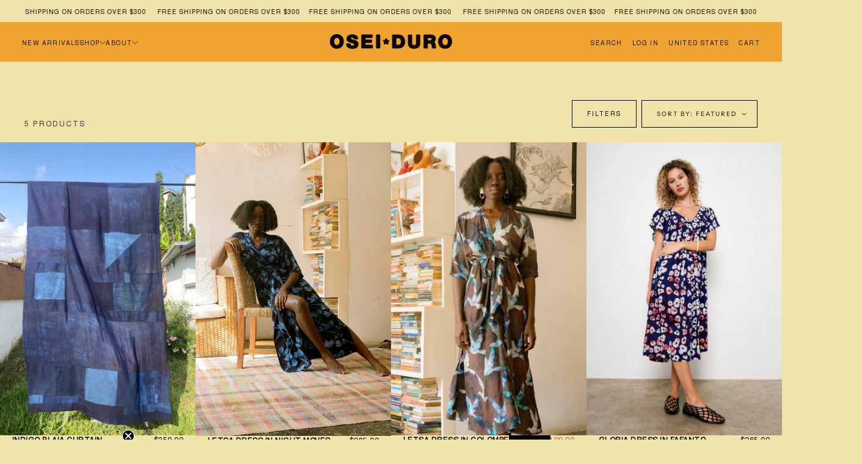

--- FILE ---
content_type: text/html; charset=utf-8
request_url: https://oseiduro.com/collections/new-arrivals?view=24
body_size: 53539
content:
<!doctype html>

<html class="no-js" lang="en">
  <head>
	<script src="//oseiduro.com/cdn/shop/files/pandectes-rules.js?v=4874671750345771973"></script>
	
	
	
    <meta charset="utf-8">
    <meta http-equiv="X-UA-Compatible" content="IE=edge">
    <meta name="viewport" content="width=device-width,initial-scale=1">
    <meta name="theme-color" content="">
    <link rel="canonical" href="https://oseiduro.com/collections/new-arrivals">
    <link rel="preconnect" href="https://cdn.shopify.com" crossorigin><link rel="icon" type="image/png" href="//oseiduro.com/cdn/shop/files/OD_Star.png?crop=center&height=32&v=1729789827&width=32"><link rel="preconnect" href="https://fonts.shopifycdn.com" crossorigin>

<title>
  New Hand-Dyed Styles Ethically Made in Ghana

    &ndash; Osei – Duro</title><meta name="description" content="Discover our newest collection of sustainable and ethically made hand-dyed styles from Ghana. Our bold and colorful prints are sure to make a statement."><meta property="og:site_name" content="Osei – Duro">
<meta property="og:url" content="https://oseiduro.com/collections/new-arrivals">
<meta property="og:title" content="New Hand-Dyed Styles Ethically Made in Ghana">
<meta property="og:type" content="product.group">
<meta property="og:description" content="Discover our newest collection of sustainable and ethically made hand-dyed styles from Ghana. Our bold and colorful prints are sure to make a statement."><meta property="og:image" content="http://oseiduro.com/cdn/shop/collections/new-arrivals-797150.jpg?v=1702335312">
  <meta property="og:image:secure_url" content="https://oseiduro.com/cdn/shop/collections/new-arrivals-797150.jpg?v=1702335312">
  <meta property="og:image:width" content="1600">
  <meta property="og:image:height" content="900"><meta name="twitter:card" content="summary_large_image">
<meta name="twitter:title" content="New Hand-Dyed Styles Ethically Made in Ghana">
<meta name="twitter:description" content="Discover our newest collection of sustainable and ethically made hand-dyed styles from Ghana. Our bold and colorful prints are sure to make a statement.">

    <script src="//oseiduro.com/cdn/shop/t/28/assets/swiper-bundle.min.js?v=146640479871518466531724322732" defer="defer"></script>
    <script src="//oseiduro.com/cdn/shop/t/28/assets/bodyScrollLock.min.js?v=15890374805268084651724322730" defer="defer"></script>
    <script src="//oseiduro.com/cdn/shop/t/28/assets/pubsub.js?v=47587058936531202851724322732" defer="defer"></script>
    <script src="//oseiduro.com/cdn/shop/t/28/assets/global.js?v=180628334675845701841724322731" defer="defer"></script>
    <noscript>
      <style>
        img[loading='lazy'] { opacity: 1; }
      </style>
    </noscript>
    <script src="//oseiduro.com/cdn/shop/t/28/assets/cookies.js?v=121601133523406246751724322731" defer="defer"></script>

    <script>window.performance && window.performance.mark && window.performance.mark('shopify.content_for_header.start');</script><meta name="google-site-verification" content="KaGiUnUIfOMsPSAck3WmXetafzxMhYR_4J4d94ArJbg">
<meta id="shopify-digital-wallet" name="shopify-digital-wallet" content="/13859061/digital_wallets/dialog">
<meta name="shopify-checkout-api-token" content="780e10aab4cd10e5cc650d572b19b827">
<meta id="in-context-paypal-metadata" data-shop-id="13859061" data-venmo-supported="false" data-environment="production" data-locale="en_US" data-paypal-v4="true" data-currency="USD">
<link rel="alternate" type="application/atom+xml" title="Feed" href="/collections/new-arrivals.atom" />
<link rel="alternate" type="application/json+oembed" href="https://oseiduro.com/collections/new-arrivals.oembed">
<script async="async" src="/checkouts/internal/preloads.js?locale=en-US"></script>
<link rel="preconnect" href="https://shop.app" crossorigin="anonymous">
<script async="async" src="https://shop.app/checkouts/internal/preloads.js?locale=en-US&shop_id=13859061" crossorigin="anonymous"></script>
<script id="apple-pay-shop-capabilities" type="application/json">{"shopId":13859061,"countryCode":"US","currencyCode":"USD","merchantCapabilities":["supports3DS"],"merchantId":"gid:\/\/shopify\/Shop\/13859061","merchantName":"Osei – Duro","requiredBillingContactFields":["postalAddress","email","phone"],"requiredShippingContactFields":["postalAddress","email","phone"],"shippingType":"shipping","supportedNetworks":["visa","masterCard","amex","discover","elo","jcb"],"total":{"type":"pending","label":"Osei – Duro","amount":"1.00"},"shopifyPaymentsEnabled":true,"supportsSubscriptions":true}</script>
<script id="shopify-features" type="application/json">{"accessToken":"780e10aab4cd10e5cc650d572b19b827","betas":["rich-media-storefront-analytics"],"domain":"oseiduro.com","predictiveSearch":true,"shopId":13859061,"locale":"en"}</script>
<script>var Shopify = Shopify || {};
Shopify.shop = "oseiduro.myshopify.com";
Shopify.locale = "en";
Shopify.currency = {"active":"USD","rate":"1.0"};
Shopify.country = "US";
Shopify.theme = {"name":"Release","id":171401675030,"schema_name":"Release","schema_version":"1.0.5","theme_store_id":2698,"role":"main"};
Shopify.theme.handle = "null";
Shopify.theme.style = {"id":null,"handle":null};
Shopify.cdnHost = "oseiduro.com/cdn";
Shopify.routes = Shopify.routes || {};
Shopify.routes.root = "/";</script>
<script type="module">!function(o){(o.Shopify=o.Shopify||{}).modules=!0}(window);</script>
<script>!function(o){function n(){var o=[];function n(){o.push(Array.prototype.slice.apply(arguments))}return n.q=o,n}var t=o.Shopify=o.Shopify||{};t.loadFeatures=n(),t.autoloadFeatures=n()}(window);</script>
<script>
  window.ShopifyPay = window.ShopifyPay || {};
  window.ShopifyPay.apiHost = "shop.app\/pay";
  window.ShopifyPay.redirectState = null;
</script>
<script id="shop-js-analytics" type="application/json">{"pageType":"collection"}</script>
<script defer="defer" async type="module" src="//oseiduro.com/cdn/shopifycloud/shop-js/modules/v2/client.init-shop-cart-sync_C5BV16lS.en.esm.js"></script>
<script defer="defer" async type="module" src="//oseiduro.com/cdn/shopifycloud/shop-js/modules/v2/chunk.common_CygWptCX.esm.js"></script>
<script type="module">
  await import("//oseiduro.com/cdn/shopifycloud/shop-js/modules/v2/client.init-shop-cart-sync_C5BV16lS.en.esm.js");
await import("//oseiduro.com/cdn/shopifycloud/shop-js/modules/v2/chunk.common_CygWptCX.esm.js");

  window.Shopify.SignInWithShop?.initShopCartSync?.({"fedCMEnabled":true,"windoidEnabled":true});

</script>
<script>
  window.Shopify = window.Shopify || {};
  if (!window.Shopify.featureAssets) window.Shopify.featureAssets = {};
  window.Shopify.featureAssets['shop-js'] = {"shop-cart-sync":["modules/v2/client.shop-cart-sync_ZFArdW7E.en.esm.js","modules/v2/chunk.common_CygWptCX.esm.js"],"init-fed-cm":["modules/v2/client.init-fed-cm_CmiC4vf6.en.esm.js","modules/v2/chunk.common_CygWptCX.esm.js"],"shop-button":["modules/v2/client.shop-button_tlx5R9nI.en.esm.js","modules/v2/chunk.common_CygWptCX.esm.js"],"shop-cash-offers":["modules/v2/client.shop-cash-offers_DOA2yAJr.en.esm.js","modules/v2/chunk.common_CygWptCX.esm.js","modules/v2/chunk.modal_D71HUcav.esm.js"],"init-windoid":["modules/v2/client.init-windoid_sURxWdc1.en.esm.js","modules/v2/chunk.common_CygWptCX.esm.js"],"shop-toast-manager":["modules/v2/client.shop-toast-manager_ClPi3nE9.en.esm.js","modules/v2/chunk.common_CygWptCX.esm.js"],"init-shop-email-lookup-coordinator":["modules/v2/client.init-shop-email-lookup-coordinator_B8hsDcYM.en.esm.js","modules/v2/chunk.common_CygWptCX.esm.js"],"init-shop-cart-sync":["modules/v2/client.init-shop-cart-sync_C5BV16lS.en.esm.js","modules/v2/chunk.common_CygWptCX.esm.js"],"avatar":["modules/v2/client.avatar_BTnouDA3.en.esm.js"],"pay-button":["modules/v2/client.pay-button_FdsNuTd3.en.esm.js","modules/v2/chunk.common_CygWptCX.esm.js"],"init-customer-accounts":["modules/v2/client.init-customer-accounts_DxDtT_ad.en.esm.js","modules/v2/client.shop-login-button_C5VAVYt1.en.esm.js","modules/v2/chunk.common_CygWptCX.esm.js","modules/v2/chunk.modal_D71HUcav.esm.js"],"init-shop-for-new-customer-accounts":["modules/v2/client.init-shop-for-new-customer-accounts_ChsxoAhi.en.esm.js","modules/v2/client.shop-login-button_C5VAVYt1.en.esm.js","modules/v2/chunk.common_CygWptCX.esm.js","modules/v2/chunk.modal_D71HUcav.esm.js"],"shop-login-button":["modules/v2/client.shop-login-button_C5VAVYt1.en.esm.js","modules/v2/chunk.common_CygWptCX.esm.js","modules/v2/chunk.modal_D71HUcav.esm.js"],"init-customer-accounts-sign-up":["modules/v2/client.init-customer-accounts-sign-up_CPSyQ0Tj.en.esm.js","modules/v2/client.shop-login-button_C5VAVYt1.en.esm.js","modules/v2/chunk.common_CygWptCX.esm.js","modules/v2/chunk.modal_D71HUcav.esm.js"],"shop-follow-button":["modules/v2/client.shop-follow-button_Cva4Ekp9.en.esm.js","modules/v2/chunk.common_CygWptCX.esm.js","modules/v2/chunk.modal_D71HUcav.esm.js"],"checkout-modal":["modules/v2/client.checkout-modal_BPM8l0SH.en.esm.js","modules/v2/chunk.common_CygWptCX.esm.js","modules/v2/chunk.modal_D71HUcav.esm.js"],"lead-capture":["modules/v2/client.lead-capture_Bi8yE_yS.en.esm.js","modules/v2/chunk.common_CygWptCX.esm.js","modules/v2/chunk.modal_D71HUcav.esm.js"],"shop-login":["modules/v2/client.shop-login_D6lNrXab.en.esm.js","modules/v2/chunk.common_CygWptCX.esm.js","modules/v2/chunk.modal_D71HUcav.esm.js"],"payment-terms":["modules/v2/client.payment-terms_CZxnsJam.en.esm.js","modules/v2/chunk.common_CygWptCX.esm.js","modules/v2/chunk.modal_D71HUcav.esm.js"]};
</script>
<script>(function() {
  var isLoaded = false;
  function asyncLoad() {
    if (isLoaded) return;
    isLoaded = true;
    var urls = ["https:\/\/cdn1.stamped.io\/files\/widget.min.js?shop=oseiduro.myshopify.com","https:\/\/dyuszqdfuyvqq.cloudfront.net\/packs\/mf_embed_v8.js?mf_token=c83b570b-a8f8-42c2-b6bd-d8e41a6d497f\u0026shop=oseiduro.myshopify.com","https:\/\/cdn.hextom.com\/js\/freeshippingbar.js?shop=oseiduro.myshopify.com","https:\/\/app.shiptection.com\/assets\/shiptection-v3.bundle.js?shop=oseiduro.myshopify.com"];
    for (var i = 0; i < urls.length; i++) {
      var s = document.createElement('script');
      s.type = 'text/javascript';
      s.async = true;
      s.src = urls[i];
      var x = document.getElementsByTagName('script')[0];
      x.parentNode.insertBefore(s, x);
    }
  };
  if(window.attachEvent) {
    window.attachEvent('onload', asyncLoad);
  } else {
    window.addEventListener('load', asyncLoad, false);
  }
})();</script>
<script id="__st">var __st={"a":13859061,"offset":-28800,"reqid":"e07ee8cb-443c-4955-8d3c-4743a7e6590c-1768734018","pageurl":"oseiduro.com\/collections\/new-arrivals?view=24","u":"165a4c843688","p":"collection","rtyp":"collection","rid":346224006};</script>
<script>window.ShopifyPaypalV4VisibilityTracking = true;</script>
<script id="captcha-bootstrap">!function(){'use strict';const t='contact',e='account',n='new_comment',o=[[t,t],['blogs',n],['comments',n],[t,'customer']],c=[[e,'customer_login'],[e,'guest_login'],[e,'recover_customer_password'],[e,'create_customer']],r=t=>t.map((([t,e])=>`form[action*='/${t}']:not([data-nocaptcha='true']) input[name='form_type'][value='${e}']`)).join(','),a=t=>()=>t?[...document.querySelectorAll(t)].map((t=>t.form)):[];function s(){const t=[...o],e=r(t);return a(e)}const i='password',u='form_key',d=['recaptcha-v3-token','g-recaptcha-response','h-captcha-response',i],f=()=>{try{return window.sessionStorage}catch{return}},m='__shopify_v',_=t=>t.elements[u];function p(t,e,n=!1){try{const o=window.sessionStorage,c=JSON.parse(o.getItem(e)),{data:r}=function(t){const{data:e,action:n}=t;return t[m]||n?{data:e,action:n}:{data:t,action:n}}(c);for(const[e,n]of Object.entries(r))t.elements[e]&&(t.elements[e].value=n);n&&o.removeItem(e)}catch(o){console.error('form repopulation failed',{error:o})}}const l='form_type',E='cptcha';function T(t){t.dataset[E]=!0}const w=window,h=w.document,L='Shopify',v='ce_forms',y='captcha';let A=!1;((t,e)=>{const n=(g='f06e6c50-85a8-45c8-87d0-21a2b65856fe',I='https://cdn.shopify.com/shopifycloud/storefront-forms-hcaptcha/ce_storefront_forms_captcha_hcaptcha.v1.5.2.iife.js',D={infoText:'Protected by hCaptcha',privacyText:'Privacy',termsText:'Terms'},(t,e,n)=>{const o=w[L][v],c=o.bindForm;if(c)return c(t,g,e,D).then(n);var r;o.q.push([[t,g,e,D],n]),r=I,A||(h.body.append(Object.assign(h.createElement('script'),{id:'captcha-provider',async:!0,src:r})),A=!0)});var g,I,D;w[L]=w[L]||{},w[L][v]=w[L][v]||{},w[L][v].q=[],w[L][y]=w[L][y]||{},w[L][y].protect=function(t,e){n(t,void 0,e),T(t)},Object.freeze(w[L][y]),function(t,e,n,w,h,L){const[v,y,A,g]=function(t,e,n){const i=e?o:[],u=t?c:[],d=[...i,...u],f=r(d),m=r(i),_=r(d.filter((([t,e])=>n.includes(e))));return[a(f),a(m),a(_),s()]}(w,h,L),I=t=>{const e=t.target;return e instanceof HTMLFormElement?e:e&&e.form},D=t=>v().includes(t);t.addEventListener('submit',(t=>{const e=I(t);if(!e)return;const n=D(e)&&!e.dataset.hcaptchaBound&&!e.dataset.recaptchaBound,o=_(e),c=g().includes(e)&&(!o||!o.value);(n||c)&&t.preventDefault(),c&&!n&&(function(t){try{if(!f())return;!function(t){const e=f();if(!e)return;const n=_(t);if(!n)return;const o=n.value;o&&e.removeItem(o)}(t);const e=Array.from(Array(32),(()=>Math.random().toString(36)[2])).join('');!function(t,e){_(t)||t.append(Object.assign(document.createElement('input'),{type:'hidden',name:u})),t.elements[u].value=e}(t,e),function(t,e){const n=f();if(!n)return;const o=[...t.querySelectorAll(`input[type='${i}']`)].map((({name:t})=>t)),c=[...d,...o],r={};for(const[a,s]of new FormData(t).entries())c.includes(a)||(r[a]=s);n.setItem(e,JSON.stringify({[m]:1,action:t.action,data:r}))}(t,e)}catch(e){console.error('failed to persist form',e)}}(e),e.submit())}));const S=(t,e)=>{t&&!t.dataset[E]&&(n(t,e.some((e=>e===t))),T(t))};for(const o of['focusin','change'])t.addEventListener(o,(t=>{const e=I(t);D(e)&&S(e,y())}));const B=e.get('form_key'),M=e.get(l),P=B&&M;t.addEventListener('DOMContentLoaded',(()=>{const t=y();if(P)for(const e of t)e.elements[l].value===M&&p(e,B);[...new Set([...A(),...v().filter((t=>'true'===t.dataset.shopifyCaptcha))])].forEach((e=>S(e,t)))}))}(h,new URLSearchParams(w.location.search),n,t,e,['guest_login'])})(!0,!0)}();</script>
<script integrity="sha256-4kQ18oKyAcykRKYeNunJcIwy7WH5gtpwJnB7kiuLZ1E=" data-source-attribution="shopify.loadfeatures" defer="defer" src="//oseiduro.com/cdn/shopifycloud/storefront/assets/storefront/load_feature-a0a9edcb.js" crossorigin="anonymous"></script>
<script crossorigin="anonymous" defer="defer" src="//oseiduro.com/cdn/shopifycloud/storefront/assets/shopify_pay/storefront-65b4c6d7.js?v=20250812"></script>
<script data-source-attribution="shopify.dynamic_checkout.dynamic.init">var Shopify=Shopify||{};Shopify.PaymentButton=Shopify.PaymentButton||{isStorefrontPortableWallets:!0,init:function(){window.Shopify.PaymentButton.init=function(){};var t=document.createElement("script");t.src="https://oseiduro.com/cdn/shopifycloud/portable-wallets/latest/portable-wallets.en.js",t.type="module",document.head.appendChild(t)}};
</script>
<script data-source-attribution="shopify.dynamic_checkout.buyer_consent">
  function portableWalletsHideBuyerConsent(e){var t=document.getElementById("shopify-buyer-consent"),n=document.getElementById("shopify-subscription-policy-button");t&&n&&(t.classList.add("hidden"),t.setAttribute("aria-hidden","true"),n.removeEventListener("click",e))}function portableWalletsShowBuyerConsent(e){var t=document.getElementById("shopify-buyer-consent"),n=document.getElementById("shopify-subscription-policy-button");t&&n&&(t.classList.remove("hidden"),t.removeAttribute("aria-hidden"),n.addEventListener("click",e))}window.Shopify?.PaymentButton&&(window.Shopify.PaymentButton.hideBuyerConsent=portableWalletsHideBuyerConsent,window.Shopify.PaymentButton.showBuyerConsent=portableWalletsShowBuyerConsent);
</script>
<script data-source-attribution="shopify.dynamic_checkout.cart.bootstrap">document.addEventListener("DOMContentLoaded",(function(){function t(){return document.querySelector("shopify-accelerated-checkout-cart, shopify-accelerated-checkout")}if(t())Shopify.PaymentButton.init();else{new MutationObserver((function(e,n){t()&&(Shopify.PaymentButton.init(),n.disconnect())})).observe(document.body,{childList:!0,subtree:!0})}}));
</script>
<link id="shopify-accelerated-checkout-styles" rel="stylesheet" media="screen" href="https://oseiduro.com/cdn/shopifycloud/portable-wallets/latest/accelerated-checkout-backwards-compat.css" crossorigin="anonymous">
<style id="shopify-accelerated-checkout-cart">
        #shopify-buyer-consent {
  margin-top: 1em;
  display: inline-block;
  width: 100%;
}

#shopify-buyer-consent.hidden {
  display: none;
}

#shopify-subscription-policy-button {
  background: none;
  border: none;
  padding: 0;
  text-decoration: underline;
  font-size: inherit;
  cursor: pointer;
}

#shopify-subscription-policy-button::before {
  box-shadow: none;
}

      </style>

<script>window.performance && window.performance.mark && window.performance.mark('shopify.content_for_header.end');</script>
<style data-shopify>/* typography - body */
  @font-face {
  font-family: "Instrument Sans";
  font-weight: 400;
  font-style: normal;
  font-display: swap;
  src: url("//oseiduro.com/cdn/fonts/instrument_sans/instrumentsans_n4.db86542ae5e1596dbdb28c279ae6c2086c4c5bfa.woff2") format("woff2"),
       url("//oseiduro.com/cdn/fonts/instrument_sans/instrumentsans_n4.510f1b081e58d08c30978f465518799851ef6d8b.woff") format("woff");
}

  @font-face {
  font-family: "Instrument Sans";
  font-weight: 400;
  font-style: normal;
  font-display: swap;
  src: url("//oseiduro.com/cdn/fonts/instrument_sans/instrumentsans_n4.db86542ae5e1596dbdb28c279ae6c2086c4c5bfa.woff2") format("woff2"),
       url("//oseiduro.com/cdn/fonts/instrument_sans/instrumentsans_n4.510f1b081e58d08c30978f465518799851ef6d8b.woff") format("woff");
}

  @font-face {
  font-family: "Instrument Sans";
  font-weight: 500;
  font-style: normal;
  font-display: swap;
  src: url("//oseiduro.com/cdn/fonts/instrument_sans/instrumentsans_n5.1ce463e1cc056566f977610764d93d4704464858.woff2") format("woff2"),
       url("//oseiduro.com/cdn/fonts/instrument_sans/instrumentsans_n5.9079eb7bba230c9d8d8d3a7d101aa9d9f40b6d14.woff") format("woff");
}

  @font-face {
  font-family: "Instrument Sans";
  font-weight: 600;
  font-style: normal;
  font-display: swap;
  src: url("//oseiduro.com/cdn/fonts/instrument_sans/instrumentsans_n6.27dc66245013a6f7f317d383a3cc9a0c347fb42d.woff2") format("woff2"),
       url("//oseiduro.com/cdn/fonts/instrument_sans/instrumentsans_n6.1a71efbeeb140ec495af80aad612ad55e19e6d0e.woff") format("woff");
}

  @font-face {
  font-family: "Instrument Sans";
  font-weight: 700;
  font-style: normal;
  font-display: swap;
  src: url("//oseiduro.com/cdn/fonts/instrument_sans/instrumentsans_n7.e4ad9032e203f9a0977786c356573ced65a7419a.woff2") format("woff2"),
       url("//oseiduro.com/cdn/fonts/instrument_sans/instrumentsans_n7.b9e40f166fb7639074ba34738101a9d2990bb41a.woff") format("woff");
}


  /* typography - body italic */
  @font-face {
  font-family: "Instrument Sans";
  font-weight: 400;
  font-style: italic;
  font-display: swap;
  src: url("//oseiduro.com/cdn/fonts/instrument_sans/instrumentsans_i4.028d3c3cd8d085648c808ceb20cd2fd1eb3560e5.woff2") format("woff2"),
       url("//oseiduro.com/cdn/fonts/instrument_sans/instrumentsans_i4.7e90d82df8dee29a99237cd19cc529d2206706a2.woff") format("woff");
}

  @font-face {
  font-family: "Instrument Sans";
  font-weight: 700;
  font-style: italic;
  font-display: swap;
  src: url("//oseiduro.com/cdn/fonts/instrument_sans/instrumentsans_i7.d6063bb5d8f9cbf96eace9e8801697c54f363c6a.woff2") format("woff2"),
       url("//oseiduro.com/cdn/fonts/instrument_sans/instrumentsans_i7.ce33afe63f8198a3ac4261b826b560103542cd36.woff") format("woff");
}


  /* typography - heading */
  @font-face {
  font-family: "Instrument Sans";
  font-weight: 400;
  font-style: normal;
  font-display: swap;
  src: url("//oseiduro.com/cdn/fonts/instrument_sans/instrumentsans_n4.db86542ae5e1596dbdb28c279ae6c2086c4c5bfa.woff2") format("woff2"),
       url("//oseiduro.com/cdn/fonts/instrument_sans/instrumentsans_n4.510f1b081e58d08c30978f465518799851ef6d8b.woff") format("woff");
}

  @font-face {
  font-family: "Instrument Sans";
  font-weight: 400;
  font-style: normal;
  font-display: swap;
  src: url("//oseiduro.com/cdn/fonts/instrument_sans/instrumentsans_n4.db86542ae5e1596dbdb28c279ae6c2086c4c5bfa.woff2") format("woff2"),
       url("//oseiduro.com/cdn/fonts/instrument_sans/instrumentsans_n4.510f1b081e58d08c30978f465518799851ef6d8b.woff") format("woff");
}

  @font-face {
  font-family: "Instrument Sans";
  font-weight: 500;
  font-style: normal;
  font-display: swap;
  src: url("//oseiduro.com/cdn/fonts/instrument_sans/instrumentsans_n5.1ce463e1cc056566f977610764d93d4704464858.woff2") format("woff2"),
       url("//oseiduro.com/cdn/fonts/instrument_sans/instrumentsans_n5.9079eb7bba230c9d8d8d3a7d101aa9d9f40b6d14.woff") format("woff");
}

  @font-face {
  font-family: "Instrument Sans";
  font-weight: 600;
  font-style: normal;
  font-display: swap;
  src: url("//oseiduro.com/cdn/fonts/instrument_sans/instrumentsans_n6.27dc66245013a6f7f317d383a3cc9a0c347fb42d.woff2") format("woff2"),
       url("//oseiduro.com/cdn/fonts/instrument_sans/instrumentsans_n6.1a71efbeeb140ec495af80aad612ad55e19e6d0e.woff") format("woff");
}

  @font-face {
  font-family: "Instrument Sans";
  font-weight: 700;
  font-style: normal;
  font-display: swap;
  src: url("//oseiduro.com/cdn/fonts/instrument_sans/instrumentsans_n7.e4ad9032e203f9a0977786c356573ced65a7419a.woff2") format("woff2"),
       url("//oseiduro.com/cdn/fonts/instrument_sans/instrumentsans_n7.b9e40f166fb7639074ba34738101a9d2990bb41a.woff") format("woff");
}


  /* typography - italic */
  @font-face {
  font-family: "Instrument Sans";
  font-weight: 400;
  font-style: italic;
  font-display: swap;
  src: url("//oseiduro.com/cdn/fonts/instrument_sans/instrumentsans_i4.028d3c3cd8d085648c808ceb20cd2fd1eb3560e5.woff2") format("woff2"),
       url("//oseiduro.com/cdn/fonts/instrument_sans/instrumentsans_i4.7e90d82df8dee29a99237cd19cc529d2206706a2.woff") format("woff");
}

  @font-face {
  font-family: "Instrument Sans";
  font-weight: 400;
  font-style: italic;
  font-display: swap;
  src: url("//oseiduro.com/cdn/fonts/instrument_sans/instrumentsans_i4.028d3c3cd8d085648c808ceb20cd2fd1eb3560e5.woff2") format("woff2"),
       url("//oseiduro.com/cdn/fonts/instrument_sans/instrumentsans_i4.7e90d82df8dee29a99237cd19cc529d2206706a2.woff") format("woff");
}

  @font-face {
  font-family: "Instrument Sans";
  font-weight: 500;
  font-style: italic;
  font-display: swap;
  src: url("//oseiduro.com/cdn/fonts/instrument_sans/instrumentsans_i5.d2033775d4997e4dcd0d47ebdd5234b5c14e3f53.woff2") format("woff2"),
       url("//oseiduro.com/cdn/fonts/instrument_sans/instrumentsans_i5.8e3cfa86b65acf809ce72bc4f9b58f185ef6b8c7.woff") format("woff");
}

  @font-face {
  font-family: "Instrument Sans";
  font-weight: 600;
  font-style: italic;
  font-display: swap;
  src: url("//oseiduro.com/cdn/fonts/instrument_sans/instrumentsans_i6.ba8063f6adfa1e7ffe690cc5efa600a1e0a8ec32.woff2") format("woff2"),
       url("//oseiduro.com/cdn/fonts/instrument_sans/instrumentsans_i6.a5bb29b76a0bb820ddaa9417675a5d0bafaa8c1f.woff") format("woff");
}

  @font-face {
  font-family: "Instrument Sans";
  font-weight: 700;
  font-style: italic;
  font-display: swap;
  src: url("//oseiduro.com/cdn/fonts/instrument_sans/instrumentsans_i7.d6063bb5d8f9cbf96eace9e8801697c54f363c6a.woff2") format("woff2"),
       url("//oseiduro.com/cdn/fonts/instrument_sans/instrumentsans_i7.ce33afe63f8198a3ac4261b826b560103542cd36.woff") format("woff");
}


  /* typography - button */
  @font-face {
  font-family: "Instrument Sans";
  font-weight: 400;
  font-style: normal;
  font-display: swap;
  src: url("//oseiduro.com/cdn/fonts/instrument_sans/instrumentsans_n4.db86542ae5e1596dbdb28c279ae6c2086c4c5bfa.woff2") format("woff2"),
       url("//oseiduro.com/cdn/fonts/instrument_sans/instrumentsans_n4.510f1b081e58d08c30978f465518799851ef6d8b.woff") format("woff");
}

  @font-face {
  font-family: "Instrument Sans";
  font-weight: 400;
  font-style: normal;
  font-display: swap;
  src: url("//oseiduro.com/cdn/fonts/instrument_sans/instrumentsans_n4.db86542ae5e1596dbdb28c279ae6c2086c4c5bfa.woff2") format("woff2"),
       url("//oseiduro.com/cdn/fonts/instrument_sans/instrumentsans_n4.510f1b081e58d08c30978f465518799851ef6d8b.woff") format("woff");
}

  @font-face {
  font-family: "Instrument Sans";
  font-weight: 500;
  font-style: normal;
  font-display: swap;
  src: url("//oseiduro.com/cdn/fonts/instrument_sans/instrumentsans_n5.1ce463e1cc056566f977610764d93d4704464858.woff2") format("woff2"),
       url("//oseiduro.com/cdn/fonts/instrument_sans/instrumentsans_n5.9079eb7bba230c9d8d8d3a7d101aa9d9f40b6d14.woff") format("woff");
}

  @font-face {
  font-family: "Instrument Sans";
  font-weight: 600;
  font-style: normal;
  font-display: swap;
  src: url("//oseiduro.com/cdn/fonts/instrument_sans/instrumentsans_n6.27dc66245013a6f7f317d383a3cc9a0c347fb42d.woff2") format("woff2"),
       url("//oseiduro.com/cdn/fonts/instrument_sans/instrumentsans_n6.1a71efbeeb140ec495af80aad612ad55e19e6d0e.woff") format("woff");
}

  @font-face {
  font-family: "Instrument Sans";
  font-weight: 700;
  font-style: normal;
  font-display: swap;
  src: url("//oseiduro.com/cdn/fonts/instrument_sans/instrumentsans_n7.e4ad9032e203f9a0977786c356573ced65a7419a.woff2") format("woff2"),
       url("//oseiduro.com/cdn/fonts/instrument_sans/instrumentsans_n7.b9e40f166fb7639074ba34738101a9d2990bb41a.woff") format("woff");
}


  
  :root,

    

  .color-scheme-1 {
    --color-background: 240,228,171;
    --gradient-background: #f0e4ab;

    --color-background-contrast: 221,193,63;
    --color-shadow: 0,0,0;

    /* typography */
    --color-primary-text: 21,21,21;
    --color-secondary-text: 0,0,0;
    --color-heading-text: 21,21,21;

    --color-foreground: 21,21,21;

    /* buttons */
    --color-primary-button: 21,21,21;
    --color-primary-button-text: 255,255,255;
    --color-secondary-button: 255,255,255;
    --color-secondary-button-text: 240,228,171;

    --color-button: 21,21,21;
    --color-button-text: 255,255,255;

    /* digi-note--kk - is it possible to remove these? */
    --color-form-text: #ffffff;
    --color-form-button-text: #f0e4ab;

    /* other elements */
    --color-link: 21,21,21;
    --color-border: 0,0,0;
    --alpha-border: 1;

    --color-tag-foreground: 255,255,255;
    --color-tag-background: 240,228,171;

    --color-progress-bar: 21,21,21;
    --color-placeholder: 244,244,244;
    --color-rating-stars: 0,0,0;

    --color-button-swiper: 21,21,21;
  }
  
  

    

  .color-scheme-2 {
    --color-background: 219,231,232;
    --gradient-background: #dbe7e8;

    --color-background-contrast: 141,179,182;
    --color-shadow: 0,0,0;

    /* typography */
    --color-primary-text: 255,255,255;
    --color-secondary-text: 101,112,110;
    --color-heading-text: 255,255,255;

    --color-foreground: 255,255,255;

    /* buttons */
    --color-primary-button: 255,255,255;
    --color-primary-button-text: 101,112,110;
    --color-secondary-button: 219,231,232;
    --color-secondary-button-text: 255,255,255;

    --color-button: 255,255,255;
    --color-button-text: 101,112,110;

    /* digi-note--kk - is it possible to remove these? */
    --color-form-text: #dbe7e8;
    --color-form-button-text: #ffffff;

    /* other elements */
    --color-link: 255,255,255;
    --color-border: 235,235,235;
    --alpha-border: 1;

    --color-tag-foreground: 255,255,255;
    --color-tag-background: 101,112,110;

    --color-progress-bar: 219,231,232;
    --color-placeholder: 244,244,244;
    --color-rating-stars: 0,0,0;

    --color-button-swiper: 255,255,255;
  }
  
  

    

  .color-scheme-3 {
    --color-background: 237,235,226;
    --gradient-background: #edebe2;

    --color-background-contrast: 188,181,147;
    --color-shadow: 0,0,0;

    /* typography */
    --color-primary-text: 21,21,21;
    --color-secondary-text: 101,112,110;
    --color-heading-text: 0,0,0;

    --color-foreground: 21,21,21;

    /* buttons */
    --color-primary-button: 255,255,255;
    --color-primary-button-text: 149,191,219;
    --color-secondary-button: 149,191,219;
    --color-secondary-button-text: 255,255,255;

    --color-button: 255,255,255;
    --color-button-text: 149,191,219;

    /* digi-note--kk - is it possible to remove these? */
    --color-form-text: #95bfdb;
    --color-form-button-text: #ffffff;

    /* other elements */
    --color-link: 255,255,255;
    --color-border: 235,235,235;
    --alpha-border: 1;

    --color-tag-foreground: 255,255,255;
    --color-tag-background: 255,255,255;

    --color-progress-bar: 149,191,219;
    --color-placeholder: 244,244,244;
    --color-rating-stars: 255,255,255;

    --color-button-swiper: 255,255,255;
  }
  
  

    

  .color-scheme-4 {
    --color-background: 240,228,171;
    --gradient-background: #f0e4ab;

    --color-background-contrast: 221,193,63;
    --color-shadow: 0,0,0;

    /* typography */
    --color-primary-text: 17,17,17;
    --color-secondary-text: 101,112,110;
    --color-heading-text: 17,17,17;

    --color-foreground: 17,17,17;

    /* buttons */
    --color-primary-button: 17,17,17;
    --color-primary-button-text: 255,255,255;
    --color-secondary-button: 235,242,242;
    --color-secondary-button-text: 17,17,17;

    --color-button: 17,17,17;
    --color-button-text: 255,255,255;

    /* digi-note--kk - is it possible to remove these? */
    --color-form-text: #ebf2f2;
    --color-form-button-text: #111111;

    /* other elements */
    --color-link: 17,17,17;
    --color-border: 235,235,235;
    --alpha-border: 1;

    --color-tag-foreground: 255,255,255;
    --color-tag-background: 17,17,17;

    --color-progress-bar: 235,242,242;
    --color-placeholder: 244,244,244;
    --color-rating-stars: 0,0,0;

    --color-button-swiper: 17,17,17;
  }
  
  

    

  .color-scheme-5 {
    --color-background: 248,248,248;
    --gradient-background: #f8f8f8;

    --color-background-contrast: 184,184,184;
    --color-shadow: 0,0,0;

    /* typography */
    --color-primary-text: 17,17,17;
    --color-secondary-text: 101,112,110;
    --color-heading-text: 17,17,17;

    --color-foreground: 17,17,17;

    /* buttons */
    --color-primary-button: 17,17,17;
    --color-primary-button-text: 255,255,255;
    --color-secondary-button: 248,248,248;
    --color-secondary-button-text: 17,17,17;

    --color-button: 17,17,17;
    --color-button-text: 255,255,255;

    /* digi-note--kk - is it possible to remove these? */
    --color-form-text: #f8f8f8;
    --color-form-button-text: #111111;

    /* other elements */
    --color-link: 17,17,17;
    --color-border: 235,235,235;
    --alpha-border: 1;

    --color-tag-foreground: 255,255,255;
    --color-tag-background: 17,17,17;

    --color-progress-bar: 248,248,248;
    --color-placeholder: 244,244,244;
    --color-rating-stars: 0,0,0;

    --color-button-swiper: 17,17,17;
  }
  
  

    

  .color-scheme-6 {
    --color-background: 17,17,17;
    --gradient-background: #111111;

    --color-background-contrast: 145,145,145;
    --color-shadow: 149,191,219;

    /* typography */
    --color-primary-text: 255,255,255;
    --color-secondary-text: 0,0,0;
    --color-heading-text: 255,255,255;

    --color-foreground: 255,255,255;

    /* buttons */
    --color-primary-button: 255,255,255;
    --color-primary-button-text: 21,21,21;
    --color-secondary-button: 237,235,226;
    --color-secondary-button-text: 255,255,255;

    --color-button: 255,255,255;
    --color-button-text: 21,21,21;

    /* digi-note--kk - is it possible to remove these? */
    --color-form-text: #edebe2;
    --color-form-button-text: #ffffff;

    /* other elements */
    --color-link: 255,255,255;
    --color-border: 0,0,0;
    --alpha-border: 1;

    --color-tag-foreground: 149,191,219;
    --color-tag-background: 255,255,255;

    --color-progress-bar: 149,191,219;
    --color-placeholder: 0,0,0;
    --color-rating-stars: 149,191,219;

    --color-button-swiper: 255,255,255;
  }
  
  

    

  .color-scheme-7 {
    --color-background: 255,255,255;
    --gradient-background: #ffffff;

    --color-background-contrast: 191,191,191;
    --color-shadow: 0,0,0;

    /* typography */
    --color-primary-text: 21,21,21;
    --color-secondary-text: 101,112,110;
    --color-heading-text: 21,21,21;

    --color-foreground: 21,21,21;

    /* buttons */
    --color-primary-button: 21,21,21;
    --color-primary-button-text: 255,255,255;
    --color-secondary-button: 255,255,255;
    --color-secondary-button-text: 21,21,21;

    --color-button: 21,21,21;
    --color-button-text: 255,255,255;

    /* digi-note--kk - is it possible to remove these? */
    --color-form-text: #ffffff;
    --color-form-button-text: #151515;

    /* other elements */
    --color-link: 21,21,21;
    --color-border: 235,235,235;
    --alpha-border: 1;

    --color-tag-foreground: 255,255,255;
    --color-tag-background: 21,21,21;

    --color-progress-bar: 21,21,21;
    --color-placeholder: 244,244,244;
    --color-rating-stars: 0,0,0;

    --color-button-swiper: 21,21,21;
  }
  
  

    

  .color-scheme-8 {
    --color-background: 255,255,255;
    --gradient-background: #ffffff;

    --color-background-contrast: 191,191,191;
    --color-shadow: 0,0,0;

    /* typography */
    --color-primary-text: 255,255,255;
    --color-secondary-text: 21,21,21;
    --color-heading-text: 255,255,255;

    --color-foreground: 255,255,255;

    /* buttons */
    --color-primary-button: 255,255,255;
    --color-primary-button-text: 21,21,21;
    --color-secondary-button: 255,255,255;
    --color-secondary-button-text: 255,255,255;

    --color-button: 255,255,255;
    --color-button-text: 21,21,21;

    /* digi-note--kk - is it possible to remove these? */
    --color-form-text: #ffffff;
    --color-form-button-text: #ffffff;

    /* other elements */
    --color-link: 21,21,21;
    --color-border: 235,235,235;
    --alpha-border: 1;

    --color-tag-foreground: 255,255,255;
    --color-tag-background: 21,21,21;

    --color-progress-bar: 21,21,21;
    --color-placeholder: 244,244,244;
    --color-rating-stars: 0,0,0;

    --color-button-swiper: 255,255,255;
  }
  
  

    

  .color-scheme-f2861977-e685-4a76-929a-f3aa491846fd {
    --color-background: 240,228,171;
    --gradient-background: #f0e4ab;

    --color-background-contrast: 221,193,63;
    --color-shadow: 0,0,0;

    /* typography */
    --color-primary-text: 0,0,0;
    --color-secondary-text: 176,70,74;
    --color-heading-text: 0,0,0;

    --color-foreground: 0,0,0;

    /* buttons */
    --color-primary-button: 0,0,0;
    --color-primary-button-text: 255,255,255;
    --color-secondary-button: 211,152,66;
    --color-secondary-button-text: 0,0,0;

    --color-button: 0,0,0;
    --color-button-text: 255,255,255;

    /* digi-note--kk - is it possible to remove these? */
    --color-form-text: #d39842;
    --color-form-button-text: #000000;

    /* other elements */
    --color-link: 0,0,0;
    --color-border: 0,0,0;
    --alpha-border: 1;

    --color-tag-foreground: 255,255,255;
    --color-tag-background: 0,0,0;

    --color-progress-bar: 0,0,0;
    --color-placeholder: 237,235,226;
    --color-rating-stars: 149,191,219;

    --color-button-swiper: 0,0,0;
  }
  
  

    

  .color-scheme-801f69d5-3879-42aa-8394-02d2e6c4086d {
    --color-background: 239,163,49;
    --gradient-background: #efa331;

    --color-background-contrast: 149,94,12;
    --color-shadow: 0,0,0;

    /* typography */
    --color-primary-text: 21,21,21;
    --color-secondary-text: 101,112,110;
    --color-heading-text: 21,21,21;

    --color-foreground: 21,21,21;

    /* buttons */
    --color-primary-button: 21,21,21;
    --color-primary-button-text: 255,255,255;
    --color-secondary-button: 255,255,255;
    --color-secondary-button-text: 21,21,21;

    --color-button: 21,21,21;
    --color-button-text: 255,255,255;

    /* digi-note--kk - is it possible to remove these? */
    --color-form-text: #ffffff;
    --color-form-button-text: #151515;

    /* other elements */
    --color-link: 21,21,21;
    --color-border: 239,163,49;
    --alpha-border: 1;

    --color-tag-foreground: 255,255,255;
    --color-tag-background: 21,21,21;

    --color-progress-bar: 21,21,21;
    --color-placeholder: 244,244,244;
    --color-rating-stars: 0,0,0;

    --color-button-swiper: 21,21,21;
  }
  
  

    

  .color-scheme-a9c1dd27-ec12-4ed1-9d50-4851a2cd8617 {
    --color-background: 239,163,49;
    --gradient-background: #efa331;

    --color-background-contrast: 149,94,12;
    --color-shadow: 0,0,0;

    /* typography */
    --color-primary-text: 255,255,255;
    --color-secondary-text: 255,255,255;
    --color-heading-text: 255,255,255;

    --color-foreground: 255,255,255;

    /* buttons */
    --color-primary-button: 21,21,21;
    --color-primary-button-text: 255,255,255;
    --color-secondary-button: 255,255,255;
    --color-secondary-button-text: 21,21,21;

    --color-button: 21,21,21;
    --color-button-text: 255,255,255;

    /* digi-note--kk - is it possible to remove these? */
    --color-form-text: #ffffff;
    --color-form-button-text: #151515;

    /* other elements */
    --color-link: 255,255,255;
    --color-border: 239,163,49;
    --alpha-border: 1;

    --color-tag-foreground: 255,255,255;
    --color-tag-background: 21,21,21;

    --color-progress-bar: 21,21,21;
    --color-placeholder: 244,244,244;
    --color-rating-stars: 0,0,0;

    --color-button-swiper: 21,21,21;
  }
  
  

    

  .color-scheme-f44b829f-8391-4817-a6dc-5d59d6efda0d {
    --color-background: 137,192,222;
    --gradient-background: #89c0de;

    --color-background-contrast: 51,135,181;
    --color-shadow: 0,0,0;

    /* typography */
    --color-primary-text: 21,21,21;
    --color-secondary-text: 0,0,0;
    --color-heading-text: 21,21,21;

    --color-foreground: 21,21,21;

    /* buttons */
    --color-primary-button: 21,21,21;
    --color-primary-button-text: 149,191,219;
    --color-secondary-button: 255,255,255;
    --color-secondary-button-text: 0,0,0;

    --color-button: 21,21,21;
    --color-button-text: 149,191,219;

    /* digi-note--kk - is it possible to remove these? */
    --color-form-text: #ffffff;
    --color-form-button-text: #000000;

    /* other elements */
    --color-link: 21,21,21;
    --color-border: 0,0,0;
    --alpha-border: 1;

    --color-tag-foreground: 0,0,0;
    --color-tag-background: 240,228,171;

    --color-progress-bar: 21,21,21;
    --color-placeholder: 0,0,0;
    --color-rating-stars: 0,0,0;

    --color-button-swiper: 21,21,21;
  }
  
  

    

  .color-scheme-03865c11-e62e-4dcf-a46c-a850efb24093 {
    --color-background: 48,144,86;
    --gradient-background: #309056;

    --color-background-contrast: 16,48,29;
    --color-shadow: 0,0,0;

    /* typography */
    --color-primary-text: 21,21,21;
    --color-secondary-text: 0,0,0;
    --color-heading-text: 21,21,21;

    --color-foreground: 21,21,21;

    /* buttons */
    --color-primary-button: 21,21,21;
    --color-primary-button-text: 255,255,255;
    --color-secondary-button: 255,255,255;
    --color-secondary-button-text: 240,228,171;

    --color-button: 21,21,21;
    --color-button-text: 255,255,255;

    /* digi-note--kk - is it possible to remove these? */
    --color-form-text: #ffffff;
    --color-form-button-text: #f0e4ab;

    /* other elements */
    --color-link: 21,21,21;
    --color-border: 0,0,0;
    --alpha-border: 1;

    --color-tag-foreground: 255,255,255;
    --color-tag-background: 240,228,171;

    --color-progress-bar: 21,21,21;
    --color-placeholder: 244,244,244;
    --color-rating-stars: 0,0,0;

    --color-button-swiper: 21,21,21;
  }
  
  

    

  .color-scheme-d10c21b1-66b7-4f2d-8f8e-20c15e1c5f21 {
    --color-background: 240,228,171;
    --gradient-background: #f0e4ab;

    --color-background-contrast: 221,193,63;
    --color-shadow: 0,0,0;

    /* typography */
    --color-primary-text: 48,144,86;
    --color-secondary-text: 48,144,86;
    --color-heading-text: 48,144,86;

    --color-foreground: 48,144,86;

    /* buttons */
    --color-primary-button: 21,21,21;
    --color-primary-button-text: 255,255,255;
    --color-secondary-button: 255,255,255;
    --color-secondary-button-text: 240,228,171;

    --color-button: 21,21,21;
    --color-button-text: 255,255,255;

    /* digi-note--kk - is it possible to remove these? */
    --color-form-text: #ffffff;
    --color-form-button-text: #f0e4ab;

    /* other elements */
    --color-link: 0,0,0;
    --color-border: 48,144,86;
    --alpha-border: 1;

    --color-tag-foreground: 255,255,255;
    --color-tag-background: 240,228,171;

    --color-progress-bar: 48,144,86;
    --color-placeholder: 244,244,244;
    --color-rating-stars: 48,144,86;

    --color-button-swiper: 21,21,21;
  }
  
  

    

  .color-scheme-0a93041a-8541-41b0-9ddf-2a3e1d610e3e {
    --color-background: 0,0,0;
    --gradient-background: rgba(0,0,0,0);

    --color-background-contrast: 128,128,128;
    --color-shadow: 0,0,0;

    /* typography */
    --color-primary-text: 240,228,171;
    --color-secondary-text: 240,228,171;
    --color-heading-text: 240,228,171;

    --color-foreground: 240,228,171;

    /* buttons */
    --color-primary-button: 21,21,21;
    --color-primary-button-text: 255,255,255;
    --color-secondary-button: 255,255,255;
    --color-secondary-button-text: 240,228,171;

    --color-button: 21,21,21;
    --color-button-text: 255,255,255;

    /* digi-note--kk - is it possible to remove these? */
    --color-form-text: #ffffff;
    --color-form-button-text: #f0e4ab;

    /* other elements */
    --color-link: 21,21,21;
    --color-border: 0,0,0;
    --alpha-border: 1;

    --color-tag-foreground: 255,255,255;
    --color-tag-background: 240,228,171;

    --color-progress-bar: 21,21,21;
    --color-placeholder: 244,244,244;
    --color-rating-stars: 0,0,0;

    --color-button-swiper: 21,21,21;
  }
  
  

    

  .color-scheme-4659ce78-c0a1-4186-b5c5-84650289c19c {
    --color-background: 240,228,171;
    --gradient-background: #f0e4ab;

    --color-background-contrast: 221,193,63;
    --color-shadow: 0,0,0;

    /* typography */
    --color-primary-text: 239,163,49;
    --color-secondary-text: 239,163,49;
    --color-heading-text: 239,163,49;

    --color-foreground: 239,163,49;

    /* buttons */
    --color-primary-button: 21,21,21;
    --color-primary-button-text: 255,255,255;
    --color-secondary-button: 255,255,255;
    --color-secondary-button-text: 240,228,171;

    --color-button: 21,21,21;
    --color-button-text: 255,255,255;

    /* digi-note--kk - is it possible to remove these? */
    --color-form-text: #ffffff;
    --color-form-button-text: #f0e4ab;

    /* other elements */
    --color-link: 21,21,21;
    --color-border: 0,0,0;
    --alpha-border: 1;

    --color-tag-foreground: 255,255,255;
    --color-tag-background: 240,228,171;

    --color-progress-bar: 21,21,21;
    --color-placeholder: 244,244,244;
    --color-rating-stars: 0,0,0;

    --color-button-swiper: 21,21,21;
  }
  

  body, .color-scheme-1, .color-scheme-2, .color-scheme-3, .color-scheme-4, .color-scheme-5, .color-scheme-6, .color-scheme-7, .color-scheme-8, .color-scheme-f2861977-e685-4a76-929a-f3aa491846fd, .color-scheme-801f69d5-3879-42aa-8394-02d2e6c4086d, .color-scheme-a9c1dd27-ec12-4ed1-9d50-4851a2cd8617, .color-scheme-f44b829f-8391-4817-a6dc-5d59d6efda0d, .color-scheme-03865c11-e62e-4dcf-a46c-a850efb24093, .color-scheme-d10c21b1-66b7-4f2d-8f8e-20c15e1c5f21, .color-scheme-0a93041a-8541-41b0-9ddf-2a3e1d610e3e, .color-scheme-4659ce78-c0a1-4186-b5c5-84650289c19c {
    color: rgba(var(--color-foreground), 1);
    background-color: rgb(var(--color-background));
  }

  :root {
    /* custom properties */
    --main-top: 4.0rem;
    --hero-banner-top: 3.6rem;
    --default-header-height: 5.6rem;
    --default-announcement-bar-height: 3.4rem;
    --default-announcement-bar-top: 4.0rem;
    --default-main-top: 4.0rem;

    --header-top-position: calc(var(--header-height, var(--default-header-height)) + var(--announcement-bar-height, var(--default-announcement-bar-height)));

    /* typography - heading */
    --font-heading-family: "Instrument Sans", sans-serif;
    --font-heading-style: normal;
    --font-heading-weight: 400;

    --font-heading-scale: 0.8;
    --font-heading-letter-spacing: 0;
    --font-heading-text-transform: none;

    /* typography - body */
    --font-body-family: "Instrument Sans", sans-serif;
    --font-body-style: normal;
    --font-body-weight: 400;

    --font-body-scale: 1.0;
    --font-body-letter-spacing: 0;

    /* typography - italic */
    --font-italic-family: "Instrument Sans", sans-serif;
    --font-italic-style: italic;
    --font-italic-weight: 400;
    --font-italic-scale: 0.8;

    /* typography - button */
    --font-button-family: "Instrument Sans", sans-serif;
    --font-button-style: normal;
    --font-button-weight: 400;

    --font-button-scale: 1.0;
    --font-button-letter-spacing: 0.1em;
    --font-button-text-transform: uppercase;

    /* add 'arial' as a fallback font for rtl languages *//* font weights */
    --font-weight-normal: 400; /* 400 */
    --font-weight-medium: 500; /* 500 */
    --font-weight-semibold: 600; /* 600 */
    --font-weight-bold: 700; /* 700 */

    --font-weight-heading-normal: 400; /* 400 */
    --font-weight-heading-medium: 500; /* 500 */
    --font-weight-heading-semibold: 600; /* 600 */
    --font-weight-heading-bold: 700; /* 700 */

    --font-weight-button-normal: 400; /* 400 */
    --font-weight-button-medium: 500; /* 500 */

    /* digi-note-kk - is it possible to remove these? */
    --line-height-extra-small: 1;
    --line-height-small: 1.15;
    --line-height-medium: 1.6;
    --line-height-large: 2.24;

    --letter-spacing-extra-small: .05rem;
    --letter-spacing-small: .1rem;
    --letter-spacing-medium: .2rem;

    /* typography - heading - start */
    --h1-multiplier: 4.7rem;
    --h2-multiplier: 3.6rem;
    --h3-multiplier: 2.7rem;
    --h4-multiplier: 2.1rem;
    --h5-multiplier: 1.6rem;
    --h6-multiplier: 1.2rem;

    --line-height-h1: 0.85;
    --line-height-h2: 0.85;
    --line-height-h3: 1.00;
    --line-height-h4: 1.00;
    --line-height-h5: 1.20;
    --line-height-h6: 1.20;
    /* typography - heading - end */

    --button-border-radius: 0;
    --button-text-transform: uppercase;
    --input-border-radius: 0;
    --button-action-border-radius: 0;
    --badge-border-radius: 0.4rem;

    --section-spacing-unit-size: 1.2rem;
    --spacing-unit-size: 1.2rem;
    --grid-spacing: 1.2rem;


    /* common colors */
    --color-success: #E45F5F;
    --color-alert: #F0B743;
    --color-error: #C25151;
    --color-price-accent: #EAF7FC;

    --color-white: #FFFFFF;
    --color-white-rgb: 255, 255, 255;
    --color-black: #111111;
    --color-black-rgb: 17, 17, 17;
    --color-light: #EBEBEB;
    --color-light-rgb: 235, 235, 235;

    --media-overlay-gradient: linear-gradient(180deg, rgba(0, 0, 0, 0) 0%, rgba(0, 0, 0, 0) 100%);
    --media-overlay-gradient-mobile: linear-gradient(180deg, rgba(0, 0, 0, 0) 0%, rgba(0, 0, 0, 0) 100%);

    --gradient-black: linear-gradient(180deg, rgba(0, 0, 0, 0) 0%, rgba(0, 0, 0, 0.2) 100%);
    --gradient-overlay-horizontal: linear-gradient(0deg, rgba(0, 0, 0, 0.2), rgba(0, 0, 0, 0.2));
    --color-popup-overlay: rgba(0, 0, 0, 0.5);

    --page-width: 1680px;
    --page-gutter: 1.6rem;


    /* digi-note--kk - this list can be unnecessary -- start */
    /* page width: 1440px --> 640px / 1440px = 0.4444 */
    --max-w-sm-multiplier: 0.4444;
    /* page width: 1440px --> 768px / 1440px = 0.5333 */
    --max-w-md-multiplier: 0.5333;
    /* page width: 1440px --> 1024px / 1440px = 0.7111 */
    --max-w-lg-multiplier: 0.7111;
    /* digi-note--kk - this list can be unnecessary -- end */

    /* page width: 1440px --> 1138px / 1440px = 0.7913 */
    --max-w-narrow-multiplier: 0.7913;
    /* page width: 1440px --> 674px / 1440px = 0.4681 */
    --max-w-narrower-multiplier: 0.4681;

    --duration-short: 200ms;
    --duration-default: 300ms;
    --duration-long: 400ms;
    --duration-extra-long: 600ms;

    --z-header: 800;
    --z-modals: 900;
    --z-fab: 750;

    /* cards */
    --card-corner-radius: 0rem;
    --card-text-align: left;

    --card-aspect-ratio: 3/4;
    --card-media-aspect-ratio: 3/4;
    --card-media-object-fit: none;

    --theme-js-animations-on-mobile: fade-in 800ms forwards paused;

    /* static values - start */
    --font-size-static-h1: 8.0rem;
    --font-size-static-h2: 6.1rem;
    --font-size-static-h3: 4.7rem;
    --font-size-static-h4: 3.6rem;
    --font-size-static-h5: 2.7rem;
    --font-size-static-h6: 2.1rem;
    --font-size-static-h7: 1.6rem;

    --font-size-static-extra-small: 1rem;
    --font-size-static-small: 1.2rem;
    --font-size-static-medium: 1.4rem;
    --font-size-static-large: 1.6rem;
    --font-size-static-extra-large: 1.8rem;
    /* digi-note--btu - designer wants this value for header search input */
    --font-size-static-2x-large: 2.4rem;

    --font-size-static-xs: 1.0rem;
    --font-size-static-sm: 1.2rem;
    --font-size-static-md: 1.4rem;
    --font-size-static-lg: 1.6rem;
    --font-size-static-xl: 1.8rem;

    --line-height-static-extra-small: 1.00;
    --line-height-static-small: 1.15;
    --line-height-static-medium: 1.60;
    --line-height-static-large: 2.24;
    --line-height-static-extra-large: 2.50;

    --line-height-static-xs: 1.00;
    --line-height-static-sm: 1.15;
    --line-height-static-md: 1.60;
    --line-height-static-lg: 2.24;
    --line-height-static-xl: 2.50;

    --spacing-unit-size-static: 1.6rem;
    /* static values - end */
  }

  @media screen and (min-width: 750px) {
    :root {
      /* custom properties */
      --default-header-height: 7.4rem;
      --default-announcement-bar-height: 3.5rem;
      --default-announcement-bar-top: 4.0rem;
      --default-main-top: 10.0rem;

      --section-spacing-unit-size: 1.6rem;
      --spacing-unit-size: 1.2rem;
      --grid-spacing: 1.2rem;

      --page-gutter: 3.6rem;

      /* typography - heading - start */
      --h1-multiplier: 8.0rem;
      --h2-multiplier: 6.1rem;
      --h3-multiplier: 4.7rem;
      --h4-multiplier: 3.6rem;
      --h5-multiplier: 2.7rem;
      --h6-multiplier: 2.1rem;

      --line-height-h1: 0.85;
      --line-height-h2: 0.85;
      --line-height-h3: 0.85;
      --line-height-h4: 0.85;
      --line-height-h5: 1.00;
      --line-height-h6: 1.00;
      /* typography - heading - end */
    }
  }

  



  
  
  
</style><link href="//oseiduro.com/cdn/shop/t/28/assets/base.css?v=172811580910587824231745416052" rel="stylesheet" type="text/css" media="all" />
    <link href="//oseiduro.com/cdn/shop/t/28/assets/swiper-bundle.min.css?v=4218531952913595491724322732" rel="stylesheet" type="text/css" media="all" />
    
    <link rel='stylesheet' href='//oseiduro.com/cdn/shop/t/28/assets/component-drawer.css?v=102540031497449538511724322731' media='print' onload="this.media='all'">
    <noscript>
      <link href="//oseiduro.com/cdn/shop/t/28/assets/component-drawer.css?v=102540031497449538511724322731" rel="stylesheet" type="text/css" media="all" />
    </noscript>
  


    <link rel='stylesheet' href='//oseiduro.com/cdn/shop/t/28/assets/component-predictive-search.css?v=35728943384138102851724322731' media='print' onload="this.media='all'">
    <noscript>
      <link href="//oseiduro.com/cdn/shop/t/28/assets/component-predictive-search.css?v=35728943384138102851724322731" rel="stylesheet" type="text/css" media="all" />
    </noscript>
  

      <script src="//oseiduro.com/cdn/shop/t/28/assets/predictive-search.js?v=9911937961917336451724322731" defer="defer"></script>
<link rel="preload" as="font" href="//oseiduro.com/cdn/fonts/instrument_sans/instrumentsans_n4.db86542ae5e1596dbdb28c279ae6c2086c4c5bfa.woff2" type="font/woff2" crossorigin><link rel="preload" as="font" href="//oseiduro.com/cdn/fonts/instrument_sans/instrumentsans_n4.db86542ae5e1596dbdb28c279ae6c2086c4c5bfa.woff2" type="font/woff2" crossorigin>

    <script>
      document.documentElement.className = document.documentElement.className.replace('no-js', 'js');
      if (Shopify.designMode) {
        document.documentElement.classList.add('shopify-design-mode');
      }
    </script>

    <script type="text/javascript">
        (function(c,l,a,r,i,t,y){
            c[a]=c[a]||function(){(c[a].q=c[a].q||[]).push(arguments)};
            t=l.createElement(r);t.async=1;t.src="https://www.clarity.ms/tag/"+i;
            y=l.getElementsByTagName(r)[0];y.parentNode.insertBefore(t,y);
        })(window, document, "clarity", "script", "hpo4j466s6");
    </script>
    
    <meta name="google-site-verification" content="PAT_e099D-KI9cKgSNZGE_ufiT9YQaq-1CHSKuJmtho" />
  <!-- BEGIN app block: shopify://apps/pandectes-gdpr/blocks/banner/58c0baa2-6cc1-480c-9ea6-38d6d559556a -->
  
    
      <!-- TCF is active, scripts are loaded above -->
      
      <script>
        
          window.PandectesSettings = {"store":{"id":13859061,"plan":"plus","theme":"Release","primaryLocale":"en","adminMode":false,"headless":false,"storefrontRootDomain":"","checkoutRootDomain":"","storefrontAccessToken":""},"tsPublished":1742832042,"declaration":{"declDays":"","declName":"","declPath":"","declType":"","isActive":false,"showType":true,"declHours":"","declYears":"","declDomain":"","declMonths":"","declMinutes":"","declPurpose":"","declSeconds":"","declSession":"","showPurpose":false,"declProvider":"","showProvider":true,"declIntroText":"","declRetention":"","declFirstParty":"","declThirdParty":"","showDateGenerated":true},"language":{"unpublished":[],"languageMode":"Single","fallbackLanguage":"en","languageDetection":"locale","languagesSupported":[]},"texts":{"managed":{"headerText":{"en":"We respect your privacy"},"consentText":{"en":"This website uses cookies to ensure you get the best experience."},"linkText":{"en":"Learn more"},"imprintText":{"en":"Imprint"},"allowButtonText":{"en":"Accept"},"denyButtonText":{"en":"Decline"},"dismissButtonText":{"en":"Ok"},"leaveSiteButtonText":{"en":"Leave this site"},"preferencesButtonText":{"en":"Preferences"},"cookiePolicyText":{"en":"Cookie policy"},"preferencesPopupTitleText":{"en":"Manage consent preferences"},"preferencesPopupIntroText":{"en":"We use cookies to optimize website functionality, analyze the performance, and provide personalized experience to you. Some cookies are essential to make the website operate and function correctly. Those cookies cannot be disabled. In this window you can manage your preference of cookies."},"preferencesPopupSaveButtonText":{"en":"Save preferences"},"preferencesPopupCloseButtonText":{"en":"Close"},"preferencesPopupAcceptAllButtonText":{"en":"Accept all"},"preferencesPopupRejectAllButtonText":{"en":"Reject all"},"cookiesDetailsText":{"en":"Cookies details"},"preferencesPopupAlwaysAllowedText":{"en":"Always allowed"},"accessSectionParagraphText":{"en":"You have the right to request access to your data at any time."},"accessSectionTitleText":{"en":"Data portability"},"accessSectionAccountInfoActionText":{"en":"Personal data"},"accessSectionDownloadReportActionText":{"en":"Request export"},"accessSectionGDPRRequestsActionText":{"en":"Data subject requests"},"accessSectionOrdersRecordsActionText":{"en":"Orders"},"rectificationSectionParagraphText":{"en":"You have the right to request your data to be updated whenever you think it is appropriate."},"rectificationSectionTitleText":{"en":"Data Rectification"},"rectificationCommentPlaceholder":{"en":"Describe what you want to be updated"},"rectificationCommentValidationError":{"en":"Comment is required"},"rectificationSectionEditAccountActionText":{"en":"Request an update"},"erasureSectionTitleText":{"en":"Right to be forgotten"},"erasureSectionParagraphText":{"en":"You have the right to ask all your data to be erased. After that, you will no longer be able to access your account."},"erasureSectionRequestDeletionActionText":{"en":"Request personal data deletion"},"consentDate":{"en":"Consent date"},"consentId":{"en":"Consent ID"},"consentSectionChangeConsentActionText":{"en":"Change consent preference"},"consentSectionConsentedText":{"en":"You consented to the cookies policy of this website on"},"consentSectionNoConsentText":{"en":"You have not consented to the cookies policy of this website."},"consentSectionTitleText":{"en":"Your cookie consent"},"consentStatus":{"en":"Consent preference"},"confirmationFailureMessage":{"en":"Your request was not verified. Please try again and if problem persists, contact store owner for assistance"},"confirmationFailureTitle":{"en":"A problem occurred"},"confirmationSuccessMessage":{"en":"We will soon get back to you as to your request."},"confirmationSuccessTitle":{"en":"Your request is verified"},"guestsSupportEmailFailureMessage":{"en":"Your request was not submitted. Please try again and if problem persists, contact store owner for assistance."},"guestsSupportEmailFailureTitle":{"en":"A problem occurred"},"guestsSupportEmailPlaceholder":{"en":"E-mail address"},"guestsSupportEmailSuccessMessage":{"en":"If you are registered as a customer of this store, you will soon receive an email with instructions on how to proceed."},"guestsSupportEmailSuccessTitle":{"en":"Thank you for your request"},"guestsSupportEmailValidationError":{"en":"Email is not valid"},"guestsSupportInfoText":{"en":"Please login with your customer account to further proceed."},"submitButton":{"en":"Submit"},"submittingButton":{"en":"Submitting..."},"cancelButton":{"en":"Cancel"},"declIntroText":{"en":"We use cookies to optimize website functionality, analyze the performance, and provide personalized experience to you. Some cookies are essential to make the website operate and function correctly. Those cookies cannot be disabled. In this window you can manage your preference of cookies."},"declName":{"en":"Name"},"declPurpose":{"en":"Purpose"},"declType":{"en":"Type"},"declRetention":{"en":"Retention"},"declProvider":{"en":"Provider"},"declFirstParty":{"en":"First-party"},"declThirdParty":{"en":"Third-party"},"declSeconds":{"en":"seconds"},"declMinutes":{"en":"minutes"},"declHours":{"en":"hours"},"declDays":{"en":"days"},"declMonths":{"en":"months"},"declYears":{"en":"years"},"declSession":{"en":"Session"},"declDomain":{"en":"Domain"},"declPath":{"en":"Path"}},"categories":{"strictlyNecessaryCookiesTitleText":{"en":"Strictly necessary cookies"},"strictlyNecessaryCookiesDescriptionText":{"en":"These cookies are essential in order to enable you to move around the website and use its features, such as accessing secure areas of the website. The website cannot function properly without these cookies."},"functionalityCookiesTitleText":{"en":"Functional cookies"},"functionalityCookiesDescriptionText":{"en":"These cookies enable the site to provide enhanced functionality and personalisation. They may be set by us or by third party providers whose services we have added to our pages. If you do not allow these cookies then some or all of these services may not function properly."},"performanceCookiesTitleText":{"en":"Performance cookies"},"performanceCookiesDescriptionText":{"en":"These cookies enable us to monitor and improve the performance of our website. For example, they allow us to count visits, identify traffic sources and see which parts of the site are most popular."},"targetingCookiesTitleText":{"en":"Targeting cookies"},"targetingCookiesDescriptionText":{"en":"These cookies may be set through our site by our advertising partners. They may be used by those companies to build a profile of your interests and show you relevant adverts on other sites.    They do not store directly personal information, but are based on uniquely identifying your browser and internet device. If you do not allow these cookies, you will experience less targeted advertising."},"unclassifiedCookiesTitleText":{"en":"Unclassified cookies"},"unclassifiedCookiesDescriptionText":{"en":"Unclassified cookies are cookies that we are in the process of classifying, together with the providers of individual cookies."}},"auto":{}},"library":{"previewMode":false,"fadeInTimeout":0,"defaultBlocked":0,"showLink":true,"showImprintLink":false,"showGoogleLink":false,"enabled":true,"cookie":{"expiryDays":365,"secure":true,"domain":""},"dismissOnScroll":false,"dismissOnWindowClick":false,"dismissOnTimeout":false,"palette":{"popup":{"background":"#FFFFFF","backgroundForCalculations":{"a":1,"b":255,"g":255,"r":255},"text":"#000000"},"button":{"background":"transparent","backgroundForCalculations":{"a":1,"b":255,"g":255,"r":255},"text":"#000000","textForCalculation":{"a":1,"b":0,"g":0,"r":0},"border":"#000000"}},"content":{"href":"/policies/privacy-policy","imprintHref":"","close":"&#10005;","target":"","logo":"<img class=\"cc-banner-logo\" style=\"max-height: 40px;\" src=\"https://oseiduro.myshopify.com/cdn/shop/files/pandectes-banner-logo.png\" alt=\"logo\" />"},"window":"<div role=\"dialog\" aria-live=\"polite\" aria-label=\"cookieconsent\" aria-describedby=\"cookieconsent:desc\" id=\"pandectes-banner\" class=\"cc-window-wrapper cc-bottom-wrapper\"><div class=\"pd-cookie-banner-window cc-window {{classes}}\"><!--googleoff: all-->{{children}}<!--googleon: all--></div></div>","compliance":{"custom":"<div class=\"cc-compliance cc-highlight\">{{preferences}}{{allow}}</div>"},"type":"custom","layouts":{"basic":"{{logo}}{{messagelink}}{{compliance}}"},"position":"bottom","theme":"wired","revokable":true,"animateRevokable":false,"revokableReset":false,"revokableLogoUrl":"https://oseiduro.myshopify.com/cdn/shop/files/pandectes-reopen-logo.png","revokablePlacement":"bottom-right","revokableMarginHorizontal":15,"revokableMarginVertical":15,"static":false,"autoAttach":true,"hasTransition":true,"blacklistPage":[""],"elements":{"close":"<button aria-label=\"dismiss cookie message\" type=\"button\" tabindex=\"0\" class=\"cc-close\">{{close}}</button>","dismiss":"<button aria-label=\"dismiss cookie message\" type=\"button\" tabindex=\"0\" class=\"cc-btn cc-btn-decision cc-dismiss\">{{dismiss}}</button>","allow":"<button aria-label=\"allow cookies\" type=\"button\" tabindex=\"0\" class=\"cc-btn cc-btn-decision cc-allow\">{{allow}}</button>","deny":"<button aria-label=\"deny cookies\" type=\"button\" tabindex=\"0\" class=\"cc-btn cc-btn-decision cc-deny\">{{deny}}</button>","preferences":"<button aria-label=\"settings cookies\" tabindex=\"0\" type=\"button\" class=\"cc-btn cc-settings\" onclick=\"Pandectes.fn.openPreferences()\">{{preferences}}</button>"}},"geolocation":{"auOnly":false,"brOnly":false,"caOnly":false,"chOnly":false,"euOnly":false,"jpOnly":false,"nzOnly":false,"thOnly":false,"zaOnly":false,"canadaOnly":false,"globalVisibility":true},"dsr":{"guestsSupport":false,"accessSectionDownloadReportAuto":false},"banner":{"resetTs":1740426182,"extraCss":"        .cc-banner-logo {max-width: 24em!important;}    @media(min-width: 768px) {.cc-window.cc-floating{max-width: 24em!important;width: 24em!important;}}    .cc-message, .pd-cookie-banner-window .cc-header, .cc-logo {text-align: left}    .cc-window-wrapper{z-index: 2147483647;}    .cc-window{z-index: 2147483647;font-family: inherit;}    .pd-cookie-banner-window .cc-header{font-family: inherit;}    .pd-cp-ui{font-family: inherit; background-color: #FFFFFF;color:#000000;}    button.pd-cp-btn, a.pd-cp-btn{}    input + .pd-cp-preferences-slider{background-color: rgba(0, 0, 0, 0.3)}    .pd-cp-scrolling-section::-webkit-scrollbar{background-color: rgba(0, 0, 0, 0.3)}    input:checked + .pd-cp-preferences-slider{background-color: rgba(0, 0, 0, 1)}    .pd-cp-scrolling-section::-webkit-scrollbar-thumb {background-color: rgba(0, 0, 0, 1)}    .pd-cp-ui-close{color:#000000;}    .pd-cp-preferences-slider:before{background-color: #FFFFFF}    .pd-cp-title:before {border-color: #000000!important}    .pd-cp-preferences-slider{background-color:#000000}    .pd-cp-toggle{color:#000000!important}    @media(max-width:699px) {.pd-cp-ui-close-top svg {fill: #000000}}    .pd-cp-toggle:hover,.pd-cp-toggle:visited,.pd-cp-toggle:active{color:#000000!important}    .pd-cookie-banner-window {box-shadow: 0 0 18px rgb(0 0 0 / 20%);}  ","customJavascript":{"useButtons":true},"showPoweredBy":false,"logoHeight":40,"revokableTrigger":false,"hybridStrict":false,"cookiesBlockedByDefault":"0","isActive":true,"implicitSavePreferences":false,"cookieIcon":false,"blockBots":false,"showCookiesDetails":true,"hasTransition":true,"blockingPage":false,"showOnlyLandingPage":false,"leaveSiteUrl":"https://pandectes.io","linkRespectStoreLang":false},"cookies":{"0":[{"name":"cart_currency","type":"http","domain":"oseiduro.com","path":"/","provider":"Shopify","firstParty":true,"retention":"2 week(s)","expires":2,"unit":"declWeeks","purpose":{"en":"Used after a checkout is completed to initialize a new empty cart with the same currency as the one just used."}},{"name":"_tracking_consent","type":"http","domain":".oseiduro.com","path":"/","provider":"Shopify","firstParty":true,"retention":"1 year(s)","expires":1,"unit":"declYears","purpose":{"en":"Used to store a user's preferences if a merchant has set up privacy rules in the visitor's region."}},{"name":"localization","type":"http","domain":"oseiduro.com","path":"/","provider":"Shopify","firstParty":true,"retention":"1 year(s)","expires":1,"unit":"declYears","purpose":{"en":"Used to localize the cart to the correct country."}},{"name":"keep_alive","type":"http","domain":"oseiduro.com","path":"/","provider":"Shopify","firstParty":true,"retention":"30 minute(s)","expires":30,"unit":"declMinutes","purpose":{"en":"Used when international domain redirection is enabled to determine if a request is the first one of a session."}},{"name":"secure_customer_sig","type":"http","domain":"oseiduro.com","path":"/","provider":"Shopify","firstParty":true,"retention":"1 year(s)","expires":1,"unit":"declYears","purpose":{"en":"Used to identify a user after they sign into a shop as a customer so they do not need to log in again."}},{"name":"shopify_pay_redirect","type":"http","domain":"oseiduro.com","path":"/","provider":"Shopify","firstParty":true,"retention":"1 hour(s)","expires":1,"unit":"declHours","purpose":{"en":"Used to accelerate the checkout process when the buyer has a Shop Pay account."}},{"name":"_shopify_essential","type":"http","domain":"shopify.com","path":"/13859061","provider":"Shopify","firstParty":false,"retention":"1 year(s)","expires":1,"unit":"declYears","purpose":{"en":"Contains essential information for the correct functionality of a store such as session and checkout information and anti-tampering data."}},{"name":"customer_account_locale","type":"http","domain":"shopify.com","path":"/13859061","provider":"Shopify","firstParty":false,"retention":"1 year(s)","expires":1,"unit":"declYears","purpose":{"en":"Used to keep track of a customer account locale when a redirection occurs from checkout or the storefront to customer accounts."}},{"name":"auth_state_*","type":"http","domain":"shopify.com","path":"/13859061/account","provider":"Shopify","firstParty":false,"retention":"25 minute(s)","expires":25,"unit":"declMinutes","purpose":{"en":""}}],"1":[{"name":"fsb_previous_pathname","type":"http","domain":"oseiduro.com","path":"/","provider":"Hextom","firstParty":true,"retention":"Session","expires":-55,"unit":"declYears","purpose":{"en":"Used by Hextom apps"}}],"2":[{"name":"_orig_referrer","type":"http","domain":".oseiduro.com","path":"/","provider":"Shopify","firstParty":true,"retention":"2 week(s)","expires":2,"unit":"declWeeks","purpose":{"en":"Allows merchant to identify where people are visiting them from."}},{"name":"_shopify_y","type":"http","domain":".oseiduro.com","path":"/","provider":"Shopify","firstParty":true,"retention":"1 year(s)","expires":1,"unit":"declYears","purpose":{"en":"Shopify analytics."}},{"name":"_landing_page","type":"http","domain":".oseiduro.com","path":"/","provider":"Shopify","firstParty":true,"retention":"2 week(s)","expires":2,"unit":"declWeeks","purpose":{"en":"Capture the landing page of visitor when they come from other sites."}},{"name":"_shopify_sa_t","type":"http","domain":".oseiduro.com","path":"/","provider":"Shopify","firstParty":true,"retention":"30 minute(s)","expires":30,"unit":"declMinutes","purpose":{"en":"Capture the landing page of visitor when they come from other sites to support marketing analytics."}},{"name":"_shopify_s","type":"http","domain":".oseiduro.com","path":"/","provider":"Shopify","firstParty":true,"retention":"30 minute(s)","expires":30,"unit":"declMinutes","purpose":{"en":"Used to identify a given browser session/shop combination. Duration is 30 minute rolling expiry of last use."}},{"name":"_shopify_sa_p","type":"http","domain":".oseiduro.com","path":"/","provider":"Shopify","firstParty":true,"retention":"30 minute(s)","expires":30,"unit":"declMinutes","purpose":{"en":"Capture the landing page of visitor when they come from other sites to support marketing analytics."}},{"name":"_ga","type":"http","domain":".oseiduro.com","path":"/","provider":"Google","firstParty":true,"retention":"1 year(s)","expires":1,"unit":"declYears","purpose":{"en":"Cookie is set by Google Analytics with unknown functionality"}},{"name":"_shopify_s","type":"http","domain":"com","path":"/","provider":"Shopify","firstParty":false,"retention":"Session","expires":1,"unit":"declSeconds","purpose":{"en":"Used to identify a given browser session/shop combination. Duration is 30 minute rolling expiry of last use."}},{"name":"_ga_*","type":"http","domain":".oseiduro.com","path":"/","provider":"Google","firstParty":true,"retention":"1 year(s)","expires":1,"unit":"declYears","purpose":{"en":""}}],"4":[{"name":"swym-pid","type":"http","domain":".oseiduro.com","path":"/","provider":"Swym","firstParty":true,"retention":"1 year(s)","expires":1,"unit":"declYears","purpose":{"en":"Used by swym application."}},{"name":"_pin_unauth","type":"http","domain":"oseiduro.com","path":"/","provider":"Pinterest","firstParty":true,"retention":"1 year(s)","expires":1,"unit":"declYears","purpose":{"en":"Used to group actions for users who cannot be identified by Pinterest."}},{"name":"__kla_id","type":"http","domain":"oseiduro.com","path":"/","provider":"Klaviyo","firstParty":true,"retention":"1 year(s)","expires":1,"unit":"declYears","purpose":{"en":"Tracks when someone clicks through a Klaviyo email to your website."}},{"name":"swym-session-id","type":"http","domain":".oseiduro.com","path":"/","provider":"Swym","firstParty":true,"retention":"30 minute(s)","expires":30,"unit":"declMinutes","purpose":{"en":"Used by the SWYM Wishlist Plus Shopify plugin."}},{"name":"_fbp","type":"http","domain":".oseiduro.com","path":"/","provider":"Facebook","firstParty":true,"retention":"3 month(s)","expires":3,"unit":"declMonths","purpose":{"en":"Cookie is placed by Facebook to track visits across websites."}},{"name":"swym-swymRegid","type":"http","domain":".oseiduro.com","path":"/","provider":"Amazon","firstParty":true,"retention":"1 year(s)","expires":1,"unit":"declYears","purpose":{"en":"Used by swym application."}},{"name":"_gcl_au","type":"http","domain":".oseiduro.com","path":"/","provider":"Google","firstParty":true,"retention":"3 month(s)","expires":3,"unit":"declMonths","purpose":{"en":"Cookie is placed by Google Tag Manager to track conversions."}}],"8":[{"name":"swym-email","type":"http","domain":".oseiduro.com","path":"/","provider":"Unknown","firstParty":true,"retention":"1 year(s)","expires":1,"unit":"declYears","purpose":{"en":"Used by swym application."}},{"name":"swym-v-ckd","type":"http","domain":".oseiduro.com","path":"/","provider":"Unknown","firstParty":true,"retention":"30 minute(s)","expires":30,"unit":"declMinutes","purpose":{"en":""}},{"name":"production_mf_tkn","type":"http","domain":"oseiduro.com","path":"/","provider":"Unknown","firstParty":true,"retention":"1 week(s)","expires":1,"unit":"declWeeks","purpose":{"en":""}},{"name":"mf_cart_token","type":"http","domain":"oseiduro.com","path":"/","provider":"Unknown","firstParty":true,"retention":"Session","expires":-55,"unit":"declYears","purpose":{"en":""}},{"name":"wpm-test-cookie","type":"http","domain":"com","path":"/","provider":"Unknown","firstParty":false,"retention":"Session","expires":1,"unit":"declSeconds","purpose":{"en":""}},{"name":"wpm-test-cookie","type":"http","domain":"oseiduro.com","path":"/","provider":"Unknown","firstParty":true,"retention":"Session","expires":1,"unit":"declSeconds","purpose":{"en":""}},{"name":"__verify","type":"http","domain":"oseiduro.com","path":"/","provider":"Unknown","firstParty":true,"retention":"Session","expires":1,"unit":"declSeconds","purpose":{"en":""}}]},"blocker":{"isActive":false,"googleConsentMode":{"id":"GTM-N27BJD4","analyticsId":"G-5X0VX1MPNE","adwordsId":"AW-992161624","isActive":true,"adStorageCategory":4,"analyticsStorageCategory":2,"personalizationStorageCategory":1,"functionalityStorageCategory":1,"customEvent":false,"securityStorageCategory":0,"redactData":false,"urlPassthrough":false,"dataLayerProperty":"dataLayer","waitForUpdate":500,"useNativeChannel":false,"debugMode":false},"facebookPixel":{"id":"","isActive":false,"ldu":false},"microsoft":{"isActive":false,"uetTags":""},"rakuten":{"isActive":false,"cmp":false,"ccpa":false},"klaviyoIsActive":false,"gpcIsActive":true,"defaultBlocked":0,"patterns":{"whiteList":[],"blackList":{"1":[],"2":[],"4":[],"8":[]},"iframesWhiteList":[],"iframesBlackList":{"1":[],"2":[],"4":[],"8":[]},"beaconsWhiteList":[],"beaconsBlackList":{"1":[],"2":[],"4":[],"8":[]}}}};
        
        window.addEventListener('DOMContentLoaded', function(){
          const script = document.createElement('script');
          
            script.src = "https://cdn.shopify.com/extensions/019bd005-1071-7566-a990-dd9df4dd4365/gdpr-228/assets/pandectes-core.js";
          
          script.defer = true;
          document.body.appendChild(script);
        })
      </script>
    
  


<!-- END app block --><!-- BEGIN app block: shopify://apps/klaviyo-email-marketing-sms/blocks/klaviyo-onsite-embed/2632fe16-c075-4321-a88b-50b567f42507 -->












  <script async src="https://static.klaviyo.com/onsite/js/KQXsqc/klaviyo.js?company_id=KQXsqc"></script>
  <script>!function(){if(!window.klaviyo){window._klOnsite=window._klOnsite||[];try{window.klaviyo=new Proxy({},{get:function(n,i){return"push"===i?function(){var n;(n=window._klOnsite).push.apply(n,arguments)}:function(){for(var n=arguments.length,o=new Array(n),w=0;w<n;w++)o[w]=arguments[w];var t="function"==typeof o[o.length-1]?o.pop():void 0,e=new Promise((function(n){window._klOnsite.push([i].concat(o,[function(i){t&&t(i),n(i)}]))}));return e}}})}catch(n){window.klaviyo=window.klaviyo||[],window.klaviyo.push=function(){var n;(n=window._klOnsite).push.apply(n,arguments)}}}}();</script>

  




  <script>
    window.klaviyoReviewsProductDesignMode = false
  </script>







<!-- END app block --><script src="https://cdn.shopify.com/extensions/019bc7b6-5d73-71ea-861b-5569aedb99f5/wishlist-shopify-app-633/assets/wishlistcollections.js" type="text/javascript" defer="defer"></script>
<link href="https://cdn.shopify.com/extensions/019bc7b6-5d73-71ea-861b-5569aedb99f5/wishlist-shopify-app-633/assets/wishlistcollections.css" rel="stylesheet" type="text/css" media="all">
<link href="https://monorail-edge.shopifysvc.com" rel="dns-prefetch">
<script>(function(){if ("sendBeacon" in navigator && "performance" in window) {try {var session_token_from_headers = performance.getEntriesByType('navigation')[0].serverTiming.find(x => x.name == '_s').description;} catch {var session_token_from_headers = undefined;}var session_cookie_matches = document.cookie.match(/_shopify_s=([^;]*)/);var session_token_from_cookie = session_cookie_matches && session_cookie_matches.length === 2 ? session_cookie_matches[1] : "";var session_token = session_token_from_headers || session_token_from_cookie || "";function handle_abandonment_event(e) {var entries = performance.getEntries().filter(function(entry) {return /monorail-edge.shopifysvc.com/.test(entry.name);});if (!window.abandonment_tracked && entries.length === 0) {window.abandonment_tracked = true;var currentMs = Date.now();var navigation_start = performance.timing.navigationStart;var payload = {shop_id: 13859061,url: window.location.href,navigation_start,duration: currentMs - navigation_start,session_token,page_type: "collection"};window.navigator.sendBeacon("https://monorail-edge.shopifysvc.com/v1/produce", JSON.stringify({schema_id: "online_store_buyer_site_abandonment/1.1",payload: payload,metadata: {event_created_at_ms: currentMs,event_sent_at_ms: currentMs}}));}}window.addEventListener('pagehide', handle_abandonment_event);}}());</script>
<script id="web-pixels-manager-setup">(function e(e,d,r,n,o){if(void 0===o&&(o={}),!Boolean(null===(a=null===(i=window.Shopify)||void 0===i?void 0:i.analytics)||void 0===a?void 0:a.replayQueue)){var i,a;window.Shopify=window.Shopify||{};var t=window.Shopify;t.analytics=t.analytics||{};var s=t.analytics;s.replayQueue=[],s.publish=function(e,d,r){return s.replayQueue.push([e,d,r]),!0};try{self.performance.mark("wpm:start")}catch(e){}var l=function(){var e={modern:/Edge?\/(1{2}[4-9]|1[2-9]\d|[2-9]\d{2}|\d{4,})\.\d+(\.\d+|)|Firefox\/(1{2}[4-9]|1[2-9]\d|[2-9]\d{2}|\d{4,})\.\d+(\.\d+|)|Chrom(ium|e)\/(9{2}|\d{3,})\.\d+(\.\d+|)|(Maci|X1{2}).+ Version\/(15\.\d+|(1[6-9]|[2-9]\d|\d{3,})\.\d+)([,.]\d+|)( \(\w+\)|)( Mobile\/\w+|) Safari\/|Chrome.+OPR\/(9{2}|\d{3,})\.\d+\.\d+|(CPU[ +]OS|iPhone[ +]OS|CPU[ +]iPhone|CPU IPhone OS|CPU iPad OS)[ +]+(15[._]\d+|(1[6-9]|[2-9]\d|\d{3,})[._]\d+)([._]\d+|)|Android:?[ /-](13[3-9]|1[4-9]\d|[2-9]\d{2}|\d{4,})(\.\d+|)(\.\d+|)|Android.+Firefox\/(13[5-9]|1[4-9]\d|[2-9]\d{2}|\d{4,})\.\d+(\.\d+|)|Android.+Chrom(ium|e)\/(13[3-9]|1[4-9]\d|[2-9]\d{2}|\d{4,})\.\d+(\.\d+|)|SamsungBrowser\/([2-9]\d|\d{3,})\.\d+/,legacy:/Edge?\/(1[6-9]|[2-9]\d|\d{3,})\.\d+(\.\d+|)|Firefox\/(5[4-9]|[6-9]\d|\d{3,})\.\d+(\.\d+|)|Chrom(ium|e)\/(5[1-9]|[6-9]\d|\d{3,})\.\d+(\.\d+|)([\d.]+$|.*Safari\/(?![\d.]+ Edge\/[\d.]+$))|(Maci|X1{2}).+ Version\/(10\.\d+|(1[1-9]|[2-9]\d|\d{3,})\.\d+)([,.]\d+|)( \(\w+\)|)( Mobile\/\w+|) Safari\/|Chrome.+OPR\/(3[89]|[4-9]\d|\d{3,})\.\d+\.\d+|(CPU[ +]OS|iPhone[ +]OS|CPU[ +]iPhone|CPU IPhone OS|CPU iPad OS)[ +]+(10[._]\d+|(1[1-9]|[2-9]\d|\d{3,})[._]\d+)([._]\d+|)|Android:?[ /-](13[3-9]|1[4-9]\d|[2-9]\d{2}|\d{4,})(\.\d+|)(\.\d+|)|Mobile Safari.+OPR\/([89]\d|\d{3,})\.\d+\.\d+|Android.+Firefox\/(13[5-9]|1[4-9]\d|[2-9]\d{2}|\d{4,})\.\d+(\.\d+|)|Android.+Chrom(ium|e)\/(13[3-9]|1[4-9]\d|[2-9]\d{2}|\d{4,})\.\d+(\.\d+|)|Android.+(UC? ?Browser|UCWEB|U3)[ /]?(15\.([5-9]|\d{2,})|(1[6-9]|[2-9]\d|\d{3,})\.\d+)\.\d+|SamsungBrowser\/(5\.\d+|([6-9]|\d{2,})\.\d+)|Android.+MQ{2}Browser\/(14(\.(9|\d{2,})|)|(1[5-9]|[2-9]\d|\d{3,})(\.\d+|))(\.\d+|)|K[Aa][Ii]OS\/(3\.\d+|([4-9]|\d{2,})\.\d+)(\.\d+|)/},d=e.modern,r=e.legacy,n=navigator.userAgent;return n.match(d)?"modern":n.match(r)?"legacy":"unknown"}(),u="modern"===l?"modern":"legacy",c=(null!=n?n:{modern:"",legacy:""})[u],f=function(e){return[e.baseUrl,"/wpm","/b",e.hashVersion,"modern"===e.buildTarget?"m":"l",".js"].join("")}({baseUrl:d,hashVersion:r,buildTarget:u}),m=function(e){var d=e.version,r=e.bundleTarget,n=e.surface,o=e.pageUrl,i=e.monorailEndpoint;return{emit:function(e){var a=e.status,t=e.errorMsg,s=(new Date).getTime(),l=JSON.stringify({metadata:{event_sent_at_ms:s},events:[{schema_id:"web_pixels_manager_load/3.1",payload:{version:d,bundle_target:r,page_url:o,status:a,surface:n,error_msg:t},metadata:{event_created_at_ms:s}}]});if(!i)return console&&console.warn&&console.warn("[Web Pixels Manager] No Monorail endpoint provided, skipping logging."),!1;try{return self.navigator.sendBeacon.bind(self.navigator)(i,l)}catch(e){}var u=new XMLHttpRequest;try{return u.open("POST",i,!0),u.setRequestHeader("Content-Type","text/plain"),u.send(l),!0}catch(e){return console&&console.warn&&console.warn("[Web Pixels Manager] Got an unhandled error while logging to Monorail."),!1}}}}({version:r,bundleTarget:l,surface:e.surface,pageUrl:self.location.href,monorailEndpoint:e.monorailEndpoint});try{o.browserTarget=l,function(e){var d=e.src,r=e.async,n=void 0===r||r,o=e.onload,i=e.onerror,a=e.sri,t=e.scriptDataAttributes,s=void 0===t?{}:t,l=document.createElement("script"),u=document.querySelector("head"),c=document.querySelector("body");if(l.async=n,l.src=d,a&&(l.integrity=a,l.crossOrigin="anonymous"),s)for(var f in s)if(Object.prototype.hasOwnProperty.call(s,f))try{l.dataset[f]=s[f]}catch(e){}if(o&&l.addEventListener("load",o),i&&l.addEventListener("error",i),u)u.appendChild(l);else{if(!c)throw new Error("Did not find a head or body element to append the script");c.appendChild(l)}}({src:f,async:!0,onload:function(){if(!function(){var e,d;return Boolean(null===(d=null===(e=window.Shopify)||void 0===e?void 0:e.analytics)||void 0===d?void 0:d.initialized)}()){var d=window.webPixelsManager.init(e)||void 0;if(d){var r=window.Shopify.analytics;r.replayQueue.forEach((function(e){var r=e[0],n=e[1],o=e[2];d.publishCustomEvent(r,n,o)})),r.replayQueue=[],r.publish=d.publishCustomEvent,r.visitor=d.visitor,r.initialized=!0}}},onerror:function(){return m.emit({status:"failed",errorMsg:"".concat(f," has failed to load")})},sri:function(e){var d=/^sha384-[A-Za-z0-9+/=]+$/;return"string"==typeof e&&d.test(e)}(c)?c:"",scriptDataAttributes:o}),m.emit({status:"loading"})}catch(e){m.emit({status:"failed",errorMsg:(null==e?void 0:e.message)||"Unknown error"})}}})({shopId: 13859061,storefrontBaseUrl: "https://oseiduro.com",extensionsBaseUrl: "https://extensions.shopifycdn.com/cdn/shopifycloud/web-pixels-manager",monorailEndpoint: "https://monorail-edge.shopifysvc.com/unstable/produce_batch",surface: "storefront-renderer",enabledBetaFlags: ["2dca8a86"],webPixelsConfigList: [{"id":"1830715670","configuration":"{\"accountID\":\"KQXsqc\",\"webPixelConfig\":\"eyJlbmFibGVBZGRlZFRvQ2FydEV2ZW50cyI6IHRydWV9\"}","eventPayloadVersion":"v1","runtimeContext":"STRICT","scriptVersion":"524f6c1ee37bacdca7657a665bdca589","type":"APP","apiClientId":123074,"privacyPurposes":["ANALYTICS","MARKETING"],"dataSharingAdjustments":{"protectedCustomerApprovalScopes":["read_customer_address","read_customer_email","read_customer_name","read_customer_personal_data","read_customer_phone"]}},{"id":"1014595862","configuration":"{\"swymApiEndpoint\":\"https:\/\/swymstore-v3free-01.swymrelay.com\",\"swymTier\":\"v3free-01\"}","eventPayloadVersion":"v1","runtimeContext":"STRICT","scriptVersion":"5b6f6917e306bc7f24523662663331c0","type":"APP","apiClientId":1350849,"privacyPurposes":["ANALYTICS","MARKETING","PREFERENCES"],"dataSharingAdjustments":{"protectedCustomerApprovalScopes":["read_customer_email","read_customer_name","read_customer_personal_data","read_customer_phone"]}},{"id":"837452054","configuration":"{\"config\":\"{\\\"pixel_id\\\":\\\"G-5X0VX1MPNE\\\",\\\"target_country\\\":\\\"US\\\",\\\"gtag_events\\\":[{\\\"type\\\":\\\"search\\\",\\\"action_label\\\":[\\\"G-5X0VX1MPNE\\\",\\\"AW-992161624\\\/Lz3XCMTiyrEBENjejNkD\\\"]},{\\\"type\\\":\\\"begin_checkout\\\",\\\"action_label\\\":[\\\"G-5X0VX1MPNE\\\",\\\"AW-992161624\\\/LppbCMHiyrEBENjejNkD\\\"]},{\\\"type\\\":\\\"view_item\\\",\\\"action_label\\\":[\\\"G-5X0VX1MPNE\\\",\\\"AW-992161624\\\/LrC1CLviyrEBENjejNkD\\\",\\\"MC-E8BDF1RVKZ\\\"]},{\\\"type\\\":\\\"purchase\\\",\\\"action_label\\\":[\\\"G-5X0VX1MPNE\\\",\\\"AW-992161624\\\/p8-HCLjiyrEBENjejNkD\\\",\\\"MC-E8BDF1RVKZ\\\"]},{\\\"type\\\":\\\"page_view\\\",\\\"action_label\\\":[\\\"G-5X0VX1MPNE\\\",\\\"AW-992161624\\\/U1eGCLXiyrEBENjejNkD\\\",\\\"MC-E8BDF1RVKZ\\\"]},{\\\"type\\\":\\\"add_payment_info\\\",\\\"action_label\\\":[\\\"G-5X0VX1MPNE\\\",\\\"AW-992161624\\\/5gA_CMfiyrEBENjejNkD\\\"]},{\\\"type\\\":\\\"add_to_cart\\\",\\\"action_label\\\":[\\\"G-5X0VX1MPNE\\\",\\\"AW-992161624\\\/IWLOCL7iyrEBENjejNkD\\\"]}],\\\"enable_monitoring_mode\\\":false}\"}","eventPayloadVersion":"v1","runtimeContext":"OPEN","scriptVersion":"b2a88bafab3e21179ed38636efcd8a93","type":"APP","apiClientId":1780363,"privacyPurposes":[],"dataSharingAdjustments":{"protectedCustomerApprovalScopes":["read_customer_address","read_customer_email","read_customer_name","read_customer_personal_data","read_customer_phone"]}},{"id":"362938646","configuration":"{\"pixel_id\":\"192952424559610\",\"pixel_type\":\"facebook_pixel\",\"metaapp_system_user_token\":\"-\"}","eventPayloadVersion":"v1","runtimeContext":"OPEN","scriptVersion":"ca16bc87fe92b6042fbaa3acc2fbdaa6","type":"APP","apiClientId":2329312,"privacyPurposes":["ANALYTICS","MARKETING","SALE_OF_DATA"],"dataSharingAdjustments":{"protectedCustomerApprovalScopes":["read_customer_address","read_customer_email","read_customer_name","read_customer_personal_data","read_customer_phone"]}},{"id":"169246998","configuration":"{\"tagID\":\"2613972364047\"}","eventPayloadVersion":"v1","runtimeContext":"STRICT","scriptVersion":"18031546ee651571ed29edbe71a3550b","type":"APP","apiClientId":3009811,"privacyPurposes":["ANALYTICS","MARKETING","SALE_OF_DATA"],"dataSharingAdjustments":{"protectedCustomerApprovalScopes":["read_customer_address","read_customer_email","read_customer_name","read_customer_personal_data","read_customer_phone"]}},{"id":"shopify-app-pixel","configuration":"{}","eventPayloadVersion":"v1","runtimeContext":"STRICT","scriptVersion":"0450","apiClientId":"shopify-pixel","type":"APP","privacyPurposes":["ANALYTICS","MARKETING"]},{"id":"shopify-custom-pixel","eventPayloadVersion":"v1","runtimeContext":"LAX","scriptVersion":"0450","apiClientId":"shopify-pixel","type":"CUSTOM","privacyPurposes":["ANALYTICS","MARKETING"]}],isMerchantRequest: false,initData: {"shop":{"name":"Osei – Duro","paymentSettings":{"currencyCode":"USD"},"myshopifyDomain":"oseiduro.myshopify.com","countryCode":"US","storefrontUrl":"https:\/\/oseiduro.com"},"customer":null,"cart":null,"checkout":null,"productVariants":[],"purchasingCompany":null},},"https://oseiduro.com/cdn","fcfee988w5aeb613cpc8e4bc33m6693e112",{"modern":"","legacy":""},{"shopId":"13859061","storefrontBaseUrl":"https:\/\/oseiduro.com","extensionBaseUrl":"https:\/\/extensions.shopifycdn.com\/cdn\/shopifycloud\/web-pixels-manager","surface":"storefront-renderer","enabledBetaFlags":"[\"2dca8a86\"]","isMerchantRequest":"false","hashVersion":"fcfee988w5aeb613cpc8e4bc33m6693e112","publish":"custom","events":"[[\"page_viewed\",{}],[\"collection_viewed\",{\"collection\":{\"id\":\"346224006\",\"title\":\"New Arrivals\",\"productVariants\":[{\"price\":{\"amount\":350.0,\"currencyCode\":\"USD\"},\"product\":{\"title\":\"Indigo Plaia Curtain\",\"vendor\":\"Osei – Duro\",\"id\":\"10355277201686\",\"untranslatedTitle\":\"Indigo Plaia Curtain\",\"url\":\"\/products\/indigo-plaia-curtain\",\"type\":\"Home\"},\"id\":\"50892126650646\",\"image\":{\"src\":\"\/\/oseiduro.com\/cdn\/shop\/files\/indigo-plaia-curtain-6409681.jpg?v=1767420553\"},\"sku\":\"PLAI-CU-INDI-OS\",\"title\":\"98\\\" L x 60\\\" W\",\"untranslatedTitle\":\"98\\\" L x 60\\\" W\"},{\"price\":{\"amount\":285.0,\"currencyCode\":\"USD\"},\"product\":{\"title\":\"Letsa Dress in Night Moves\",\"vendor\":\"Osei – Duro\",\"id\":\"10256567042326\",\"untranslatedTitle\":\"Letsa Dress in Night Moves\",\"url\":\"\/products\/letsa-dress-in-night-moves\",\"type\":\"Dresses\"},\"id\":\"50630625460502\",\"image\":{\"src\":\"\/\/oseiduro.com\/cdn\/shop\/files\/aw25-del-1-letsa-dress-in-night-moves-191076.jpg?v=1761061861\"},\"sku\":\"LETS-DR-NIGH-XS\",\"title\":\"XS\",\"untranslatedTitle\":\"XS\"},{\"price\":{\"amount\":199.0,\"currencyCode\":\"USD\"},\"product\":{\"title\":\"Letsa Dress in Colombe\",\"vendor\":\"Osei – Duro\",\"id\":\"10256564879638\",\"untranslatedTitle\":\"Letsa Dress in Colombe\",\"url\":\"\/products\/letsa-dress-in-colombe\",\"type\":\"Dresses\"},\"id\":\"50630585876758\",\"image\":{\"src\":\"\/\/oseiduro.com\/cdn\/shop\/files\/aw25-del-1-letsa-dress-in-colombe-7435747.jpg?v=1751059238\"},\"sku\":\"LETS-DR-COLO-XS\",\"title\":\"XS\",\"untranslatedTitle\":\"XS\"},{\"price\":{\"amount\":265.0,\"currencyCode\":\"USD\"},\"product\":{\"title\":\"Gloria Dress in Fafanto\",\"vendor\":\"Osei – Duro\",\"id\":\"10214792298774\",\"untranslatedTitle\":\"Gloria Dress in Fafanto\",\"url\":\"\/products\/gloria-dress-in-fafanto\",\"type\":\"Dresses\"},\"id\":\"50529181565206\",\"image\":{\"src\":\"\/\/oseiduro.com\/cdn\/shop\/files\/ss26-del-4-gloria-dress-in-fafanto-6203233.jpg?v=1758364554\"},\"sku\":\"GLOR-DR-FAFA-XS\",\"title\":\"XS\",\"untranslatedTitle\":\"XS\"},{\"price\":{\"amount\":285.0,\"currencyCode\":\"USD\"},\"product\":{\"title\":\"Letsa Wrap Dress in Baby Giraffe\",\"vendor\":\"Osei-Duro\",\"id\":\"1576922742855\",\"untranslatedTitle\":\"Letsa Wrap Dress in Baby Giraffe\",\"url\":\"\/products\/letsa-wrap-dress-in-baby-giraffe\",\"type\":\"Dresses\"},\"id\":\"15445322104903\",\"image\":{\"src\":\"\/\/oseiduro.com\/cdn\/shop\/products\/OseiDuro_SS19_Collection_Roll_04_001.jpg?v=1742396535\"},\"sku\":\"LETS-DR-BABY-XS\",\"title\":\"XS\",\"untranslatedTitle\":\"XS\"}]}}]]"});</script><script>
  window.ShopifyAnalytics = window.ShopifyAnalytics || {};
  window.ShopifyAnalytics.meta = window.ShopifyAnalytics.meta || {};
  window.ShopifyAnalytics.meta.currency = 'USD';
  var meta = {"products":[{"id":10355277201686,"gid":"gid:\/\/shopify\/Product\/10355277201686","vendor":"Osei – Duro","type":"Home","handle":"indigo-plaia-curtain","variants":[{"id":50892126650646,"price":35000,"name":"Indigo Plaia Curtain - 98\" L x 60\" W","public_title":"98\" L x 60\" W","sku":"PLAI-CU-INDI-OS"}],"remote":false},{"id":10256567042326,"gid":"gid:\/\/shopify\/Product\/10256567042326","vendor":"Osei – Duro","type":"Dresses","handle":"letsa-dress-in-night-moves","variants":[{"id":50630625460502,"price":28500,"name":"Letsa Dress in Night Moves - XS","public_title":"XS","sku":"LETS-DR-NIGH-XS"},{"id":50630625493270,"price":28500,"name":"Letsa Dress in Night Moves - S","public_title":"S","sku":"LETS-DR-NIGH-S"},{"id":50630625526038,"price":28500,"name":"Letsa Dress in Night Moves - M","public_title":"M","sku":"LETS-DR-NIGH-M"},{"id":50630625558806,"price":28500,"name":"Letsa Dress in Night Moves - L","public_title":"L","sku":"LETS-DR-NIGH-L"},{"id":50630625591574,"price":28500,"name":"Letsa Dress in Night Moves - 1X","public_title":"1X","sku":"LETS-DR-NIGH-XL"},{"id":50630625624342,"price":28500,"name":"Letsa Dress in Night Moves - 2X","public_title":"2X","sku":"LETS-DR-NIGH-XXL"},{"id":50630625657110,"price":28500,"name":"Letsa Dress in Night Moves - 3X","public_title":"3X","sku":"LETS-DR-NIGH-XXXL"},{"id":50630625689878,"price":28500,"name":"Letsa Dress in Night Moves - 4X","public_title":"4X","sku":"LETS-DR-NIGH-XXXXL"}],"remote":false},{"id":10256564879638,"gid":"gid:\/\/shopify\/Product\/10256564879638","vendor":"Osei – Duro","type":"Dresses","handle":"letsa-dress-in-colombe","variants":[{"id":50630585876758,"price":19900,"name":"Letsa Dress in Colombe - XS","public_title":"XS","sku":"LETS-DR-COLO-XS"},{"id":50630585909526,"price":19900,"name":"Letsa Dress in Colombe - S","public_title":"S","sku":"LETS-DR-COLO-S"},{"id":50630585942294,"price":19900,"name":"Letsa Dress in Colombe - M","public_title":"M","sku":"LETS-DR-COLO-M"},{"id":50630585975062,"price":19900,"name":"Letsa Dress in Colombe - L","public_title":"L","sku":"LETS-DR-COLO-L"},{"id":50630586007830,"price":19900,"name":"Letsa Dress in Colombe - 1X","public_title":"1X","sku":"LETS-DR-COLO-XL"},{"id":50630586040598,"price":19900,"name":"Letsa Dress in Colombe - 2X","public_title":"2X","sku":"LETS-DR-COLO-XXL"},{"id":50630586073366,"price":19900,"name":"Letsa Dress in Colombe - 3X","public_title":"3X","sku":"LETS-DR-COLO-XXXL"},{"id":50630586106134,"price":19900,"name":"Letsa Dress in Colombe - 4X","public_title":"4X","sku":"LETS-DR-COLO-XXXXL"}],"remote":false},{"id":10214792298774,"gid":"gid:\/\/shopify\/Product\/10214792298774","vendor":"Osei – Duro","type":"Dresses","handle":"gloria-dress-in-fafanto","variants":[{"id":50529181565206,"price":26500,"name":"Gloria Dress in Fafanto - XS","public_title":"XS","sku":"GLOR-DR-FAFA-XS"},{"id":50529181597974,"price":26500,"name":"Gloria Dress in Fafanto - S","public_title":"S","sku":"GLOR-DR-FAFA-S"},{"id":50529181630742,"price":26500,"name":"Gloria Dress in Fafanto - M","public_title":"M","sku":"GLOR-DR-FAFA-M"},{"id":50529181663510,"price":26500,"name":"Gloria Dress in Fafanto - L","public_title":"L","sku":"GLOR-DR-FAFA-L"},{"id":50529181696278,"price":26500,"name":"Gloria Dress in Fafanto - XL","public_title":"XL","sku":"GLOR-DR-FAFA-XL"},{"id":50529181729046,"price":26500,"name":"Gloria Dress in Fafanto - 1X","public_title":"1X","sku":"GLOR-DR-FAFA-1X"},{"id":50529181761814,"price":26500,"name":"Gloria Dress in Fafanto - 2X","public_title":"2X","sku":"GLOR-DR-FAFA-2X"},{"id":50529181794582,"price":26500,"name":"Gloria Dress in Fafanto - 3X","public_title":"3X","sku":"GLOR-DR-FAFA-3X"}],"remote":false},{"id":1576922742855,"gid":"gid:\/\/shopify\/Product\/1576922742855","vendor":"Osei-Duro","type":"Dresses","handle":"letsa-wrap-dress-in-baby-giraffe","variants":[{"id":15445322104903,"price":28500,"name":"Letsa Wrap Dress in Baby Giraffe - XS","public_title":"XS","sku":"LETS-DR-BABY-XS"},{"id":15445322137671,"price":28500,"name":"Letsa Wrap Dress in Baby Giraffe - S","public_title":"S","sku":"LETS-DR-BABY-S"},{"id":15445322170439,"price":28500,"name":"Letsa Wrap Dress in Baby Giraffe - M","public_title":"M","sku":"LETS-DR-BABY-M"},{"id":15445322203207,"price":28500,"name":"Letsa Wrap Dress in Baby Giraffe - L","public_title":"L","sku":"LETS-DR-BABY-L"},{"id":15445322235975,"price":28500,"name":"Letsa Wrap Dress in Baby Giraffe - 1X","public_title":"1X","sku":"LETS-DR-BABY-XL"},{"id":15445322268743,"price":28500,"name":"Letsa Wrap Dress in Baby Giraffe - 2X","public_title":"2X","sku":"LETS-DR-BABY-XXL"},{"id":49887570886934,"price":28500,"name":"Letsa Wrap Dress in Baby Giraffe - 3X","public_title":"3X","sku":"LETS-DR-BABY-XXXL"},{"id":49887574163734,"price":28500,"name":"Letsa Wrap Dress in Baby Giraffe - 4X","public_title":"4X","sku":"LETS-DR-BABY-XXXXL"}],"remote":false}],"page":{"pageType":"collection","resourceType":"collection","resourceId":346224006,"requestId":"e07ee8cb-443c-4955-8d3c-4743a7e6590c-1768734018"}};
  for (var attr in meta) {
    window.ShopifyAnalytics.meta[attr] = meta[attr];
  }
</script>
<script class="analytics">
  (function () {
    var customDocumentWrite = function(content) {
      var jquery = null;

      if (window.jQuery) {
        jquery = window.jQuery;
      } else if (window.Checkout && window.Checkout.$) {
        jquery = window.Checkout.$;
      }

      if (jquery) {
        jquery('body').append(content);
      }
    };

    var hasLoggedConversion = function(token) {
      if (token) {
        return document.cookie.indexOf('loggedConversion=' + token) !== -1;
      }
      return false;
    }

    var setCookieIfConversion = function(token) {
      if (token) {
        var twoMonthsFromNow = new Date(Date.now());
        twoMonthsFromNow.setMonth(twoMonthsFromNow.getMonth() + 2);

        document.cookie = 'loggedConversion=' + token + '; expires=' + twoMonthsFromNow;
      }
    }

    var trekkie = window.ShopifyAnalytics.lib = window.trekkie = window.trekkie || [];
    if (trekkie.integrations) {
      return;
    }
    trekkie.methods = [
      'identify',
      'page',
      'ready',
      'track',
      'trackForm',
      'trackLink'
    ];
    trekkie.factory = function(method) {
      return function() {
        var args = Array.prototype.slice.call(arguments);
        args.unshift(method);
        trekkie.push(args);
        return trekkie;
      };
    };
    for (var i = 0; i < trekkie.methods.length; i++) {
      var key = trekkie.methods[i];
      trekkie[key] = trekkie.factory(key);
    }
    trekkie.load = function(config) {
      trekkie.config = config || {};
      trekkie.config.initialDocumentCookie = document.cookie;
      var first = document.getElementsByTagName('script')[0];
      var script = document.createElement('script');
      script.type = 'text/javascript';
      script.onerror = function(e) {
        var scriptFallback = document.createElement('script');
        scriptFallback.type = 'text/javascript';
        scriptFallback.onerror = function(error) {
                var Monorail = {
      produce: function produce(monorailDomain, schemaId, payload) {
        var currentMs = new Date().getTime();
        var event = {
          schema_id: schemaId,
          payload: payload,
          metadata: {
            event_created_at_ms: currentMs,
            event_sent_at_ms: currentMs
          }
        };
        return Monorail.sendRequest("https://" + monorailDomain + "/v1/produce", JSON.stringify(event));
      },
      sendRequest: function sendRequest(endpointUrl, payload) {
        // Try the sendBeacon API
        if (window && window.navigator && typeof window.navigator.sendBeacon === 'function' && typeof window.Blob === 'function' && !Monorail.isIos12()) {
          var blobData = new window.Blob([payload], {
            type: 'text/plain'
          });

          if (window.navigator.sendBeacon(endpointUrl, blobData)) {
            return true;
          } // sendBeacon was not successful

        } // XHR beacon

        var xhr = new XMLHttpRequest();

        try {
          xhr.open('POST', endpointUrl);
          xhr.setRequestHeader('Content-Type', 'text/plain');
          xhr.send(payload);
        } catch (e) {
          console.log(e);
        }

        return false;
      },
      isIos12: function isIos12() {
        return window.navigator.userAgent.lastIndexOf('iPhone; CPU iPhone OS 12_') !== -1 || window.navigator.userAgent.lastIndexOf('iPad; CPU OS 12_') !== -1;
      }
    };
    Monorail.produce('monorail-edge.shopifysvc.com',
      'trekkie_storefront_load_errors/1.1',
      {shop_id: 13859061,
      theme_id: 171401675030,
      app_name: "storefront",
      context_url: window.location.href,
      source_url: "//oseiduro.com/cdn/s/trekkie.storefront.cd680fe47e6c39ca5d5df5f0a32d569bc48c0f27.min.js"});

        };
        scriptFallback.async = true;
        scriptFallback.src = '//oseiduro.com/cdn/s/trekkie.storefront.cd680fe47e6c39ca5d5df5f0a32d569bc48c0f27.min.js';
        first.parentNode.insertBefore(scriptFallback, first);
      };
      script.async = true;
      script.src = '//oseiduro.com/cdn/s/trekkie.storefront.cd680fe47e6c39ca5d5df5f0a32d569bc48c0f27.min.js';
      first.parentNode.insertBefore(script, first);
    };
    trekkie.load(
      {"Trekkie":{"appName":"storefront","development":false,"defaultAttributes":{"shopId":13859061,"isMerchantRequest":null,"themeId":171401675030,"themeCityHash":"17393305934750870576","contentLanguage":"en","currency":"USD","eventMetadataId":"e2b82923-f205-476b-8acc-da6d4b6557cb"},"isServerSideCookieWritingEnabled":true,"monorailRegion":"shop_domain","enabledBetaFlags":["65f19447"]},"Session Attribution":{},"S2S":{"facebookCapiEnabled":true,"source":"trekkie-storefront-renderer","apiClientId":580111}}
    );

    var loaded = false;
    trekkie.ready(function() {
      if (loaded) return;
      loaded = true;

      window.ShopifyAnalytics.lib = window.trekkie;

      var originalDocumentWrite = document.write;
      document.write = customDocumentWrite;
      try { window.ShopifyAnalytics.merchantGoogleAnalytics.call(this); } catch(error) {};
      document.write = originalDocumentWrite;

      window.ShopifyAnalytics.lib.page(null,{"pageType":"collection","resourceType":"collection","resourceId":346224006,"requestId":"e07ee8cb-443c-4955-8d3c-4743a7e6590c-1768734018","shopifyEmitted":true});

      var match = window.location.pathname.match(/checkouts\/(.+)\/(thank_you|post_purchase)/)
      var token = match? match[1]: undefined;
      if (!hasLoggedConversion(token)) {
        setCookieIfConversion(token);
        window.ShopifyAnalytics.lib.track("Viewed Product Category",{"currency":"USD","category":"Collection: new-arrivals","collectionName":"new-arrivals","collectionId":346224006,"nonInteraction":true},undefined,undefined,{"shopifyEmitted":true});
      }
    });


        var eventsListenerScript = document.createElement('script');
        eventsListenerScript.async = true;
        eventsListenerScript.src = "//oseiduro.com/cdn/shopifycloud/storefront/assets/shop_events_listener-3da45d37.js";
        document.getElementsByTagName('head')[0].appendChild(eventsListenerScript);

})();</script>
<script
  defer
  src="https://oseiduro.com/cdn/shopifycloud/perf-kit/shopify-perf-kit-3.0.4.min.js"
  data-application="storefront-renderer"
  data-shop-id="13859061"
  data-render-region="gcp-us-central1"
  data-page-type="collection"
  data-theme-instance-id="171401675030"
  data-theme-name="Release"
  data-theme-version="1.0.5"
  data-monorail-region="shop_domain"
  data-resource-timing-sampling-rate="10"
  data-shs="true"
  data-shs-beacon="true"
  data-shs-export-with-fetch="true"
  data-shs-logs-sample-rate="1"
  data-shs-beacon-endpoint="https://oseiduro.com/api/collect"
></script>
</head>



  <body class="template template--collection">
   <div id="shopify-section-ezfy-custom-fonts" class="shopify-section">
  <style data-custom-fonts>
    



      

      
      
      
      
      
      
      
      
      
      
      
      
      

      

        

        
          @font-face {
            font-family: 'TexGyreHerosItalic';
            src: url(https://cdn.shopify.com/s/files/1/1385/9061/files/TeXGyreHeros-Italic.woff?v=1731845091) format('woff');

              
            font-style: italic;
              
            
            font-weight: normal;
              
          }


          
            h1{
              font-family: 'TexGyreHerosItalic' !important;
            }
          

          
            h2{
              font-family: 'TexGyreHerosItalic' !important;
            }
          

          
            h3{
              font-family: 'TexGyreHerosItalic' !important;
            }
          

          
            h4{
              font-family: 'TexGyreHerosItalic' !important;
            }
          

          
            h5{
              font-family: 'TexGyreHerosItalic' !important;
            }
          

          
            h6{
              font-family: 'TexGyreHerosItalic' !important;
            }
          

          
            p{
              font-family: 'TexGyreHerosItalic' !important;
            }
          

          
            span{
              font-family: 'TexGyreHerosItalic' !important;
            }
          

          


      
      

      
      
      
      
      
      
      
      
      
      
      
      
      

      

        

        
          @font-face {
            font-family: 'TexGyreHerosBold';
            src: url(https://cdn.shopify.com/s/files/1/1385/9061/files/TeXGyreHeros-Bold.woff?v=1731845091) format('woff');

              
            font-style: normal;
              
            
            font-weight: bold;
              
          }


          
            h1{
              font-family: 'TexGyreHerosBold' !important;
            }
          

          
            h2{
              font-family: 'TexGyreHerosBold' !important;
            }
          

          
            h3{
              font-family: 'TexGyreHerosBold' !important;
            }
          

          
            h4{
              font-family: 'TexGyreHerosBold' !important;
            }
          

          
            h5{
              font-family: 'TexGyreHerosBold' !important;
            }
          

          
            h6{
              font-family: 'TexGyreHerosBold' !important;
            }
          

          

          

          
            b,strong{
              font-family: 'TexGyreHerosBold' !important;
            }
          


      
      

      
      
      
      
      
      
      
      
      
      
      
      
      

      

        

        
          @font-face {
            font-family: 'TexGyreHerosRegular';
            src: url(https://cdn.shopify.com/s/files/1/1385/9061/files/TeXGyreHeros-Regular.woff?v=1731845091) format('woff');

              
            font-style: normal;
              
            
            font-weight: normal;
              
          }


          
            h1{
              font-family: 'TexGyreHerosRegular' !important;
            }
          

          
            h2{
              font-family: 'TexGyreHerosRegular' !important;
            }
          

          
            h3{
              font-family: 'TexGyreHerosRegular' !important;
            }
          

          
            h4{
              font-family: 'TexGyreHerosRegular' !important;
            }
          

          
            h5{
              font-family: 'TexGyreHerosRegular' !important;
            }
          

          
            h6{
              font-family: 'TexGyreHerosRegular' !important;
            }
          

          
            p{
              font-family: 'TexGyreHerosRegular' !important;
            }
          

          
            span{
              font-family: 'TexGyreHerosRegular' !important;
            }
          

          
            a.header__utils-link.text--link,a.header__nav-dropdown-link,.announcement-bar p:last-child,a.header__nav-link.js-nav-link.text--link,.section-footer__content.footer__nav--vertical,footer p,.footer__social,h4.footer__menu-title.text--label.h6,a.button.button--auto.button--text.uppercase,a.button.button--text.uppercase,.icon-with-text,a.header__utils-item,li.header__utils-item,a.button.button--text,a.breadcrumbs__link,.header__nav-items,text-truncator,legend.form__label,button.button.button--text,.section-full-width-banner__buttons .button,.button--filled,.product__sticky-cart .product__sticky-cart--opt-label,.testimonial__author,.accordion__body,.main-page,a.h4,button.menu-link.h4,a.drawer__subnav-link.h6,span.drawer__button-text,a.drawer__subs-link{
              font-family: 'TexGyreHerosRegular' !important;
            }
          


      
      
  </style>



</div>
    
    <a class="skip-to-content-link button visually-hidden" href="#MainContent">Skip to content</a><!-- BEGIN sections: header-group -->
<section id="shopify-section-sections--23330680996118__announcement-bar" class="shopify-section shopify-section-group-header-group section-announcement-bar"><style data-shopify>#shopify-section-sections--23330680996118__announcement-bar > .swiper-wrapper {
      transition-timing-function: linear;
    }
    #shopify-section-sections--23330680996118__announcement-bar > div {
      --marquee-duration: 400s;
    }
    @media screen and (min-width: 750px) {
      #shopify-section-sections--23330680996118__announcement-bar > div {
        --marquee-duration: 400s;
      }
    }</style>
    <link href="//oseiduro.com/cdn/shop/t/28/assets/section-announcement-bar.css?v=129810764124895608921724322732" rel="stylesheet" type="text/css" media="all" />
  
<link href="//oseiduro.com/cdn/shop/t/28/assets/section-marquees.css?v=139821214580887984291724322732" rel="stylesheet" type="text/css" media="all" />
<div class="color-scheme-f2861977-e685-4a76-929a-f3aa491846fd gradient">
  <div class="announcement-bar bar js-announcement-bar">
    <div class='container max-w-full'>
      <div class='announcement-bar__wrapper'>

          

      <div class="announcement_bar__marquee marquee--hover-pause enable-animation">
        
        
        <ul class="marquee__content">
          
<li class="marquee__item icon">
              


              <p>FREE SHIPPING ON ORDERS OVER $300</p>
            </li><li class="marquee__item icon">
              
<img src="//oseiduro.com/cdn/shop/files/Space.jpg?v=1732266581&amp;width=24" srcset="//oseiduro.com/cdn/shop/files/Space.jpg?v=1732266581&amp;width=24 24w" width="24" height="3">

              <p><strong>  </strong></p>
            </li><li class="marquee__item icon">
              


              <p>FREE SHIPPING ON ORDERS OVER $300</p>
            </li><li class="marquee__item icon">
              
<img src="//oseiduro.com/cdn/shop/files/Space.jpg?v=1732266581&amp;width=24" srcset="//oseiduro.com/cdn/shop/files/Space.jpg?v=1732266581&amp;width=24 24w" width="24" height="3">

              <p><strong> </strong></p>
            </li>

<li class="marquee__item icon">
              


              <p>FREE SHIPPING ON ORDERS OVER $300</p>
            </li><li class="marquee__item icon">
              
<img src="//oseiduro.com/cdn/shop/files/Space.jpg?v=1732266581&amp;width=24" srcset="//oseiduro.com/cdn/shop/files/Space.jpg?v=1732266581&amp;width=24 24w" width="24" height="3">

              <p><strong>  </strong></p>
            </li><li class="marquee__item icon">
              


              <p>FREE SHIPPING ON ORDERS OVER $300</p>
            </li><li class="marquee__item icon">
              
<img src="//oseiduro.com/cdn/shop/files/Space.jpg?v=1732266581&amp;width=24" srcset="//oseiduro.com/cdn/shop/files/Space.jpg?v=1732266581&amp;width=24 24w" width="24" height="3">

              <p><strong> </strong></p>
            </li>

<li class="marquee__item icon">
              


              <p>FREE SHIPPING ON ORDERS OVER $300</p>
            </li><li class="marquee__item icon">
              
<img src="//oseiduro.com/cdn/shop/files/Space.jpg?v=1732266581&amp;width=24" srcset="//oseiduro.com/cdn/shop/files/Space.jpg?v=1732266581&amp;width=24 24w" width="24" height="3">

              <p><strong>  </strong></p>
            </li><li class="marquee__item icon">
              


              <p>FREE SHIPPING ON ORDERS OVER $300</p>
            </li><li class="marquee__item icon">
              
<img src="//oseiduro.com/cdn/shop/files/Space.jpg?v=1732266581&amp;width=24" srcset="//oseiduro.com/cdn/shop/files/Space.jpg?v=1732266581&amp;width=24 24w" width="24" height="3">

              <p><strong> </strong></p>
            </li>

        </ul>
        <ul aria-hidden="true" class="marquee__content">
          
<li class="marquee__item icon">
              


              <p>FREE SHIPPING ON ORDERS OVER $300</p>
            </li><li class="marquee__item icon">
              
<img src="//oseiduro.com/cdn/shop/files/Space.jpg?v=1732266581&amp;width=24" srcset="//oseiduro.com/cdn/shop/files/Space.jpg?v=1732266581&amp;width=24 24w" width="24" height="3">

              <p><strong>  </strong></p>
            </li><li class="marquee__item icon">
              


              <p>FREE SHIPPING ON ORDERS OVER $300</p>
            </li><li class="marquee__item icon">
              
<img src="//oseiduro.com/cdn/shop/files/Space.jpg?v=1732266581&amp;width=24" srcset="//oseiduro.com/cdn/shop/files/Space.jpg?v=1732266581&amp;width=24 24w" width="24" height="3">

              <p><strong> </strong></p>
            </li>

<li class="marquee__item icon">
              


              <p>FREE SHIPPING ON ORDERS OVER $300</p>
            </li><li class="marquee__item icon">
              
<img src="//oseiduro.com/cdn/shop/files/Space.jpg?v=1732266581&amp;width=24" srcset="//oseiduro.com/cdn/shop/files/Space.jpg?v=1732266581&amp;width=24 24w" width="24" height="3">

              <p><strong>  </strong></p>
            </li><li class="marquee__item icon">
              


              <p>FREE SHIPPING ON ORDERS OVER $300</p>
            </li><li class="marquee__item icon">
              
<img src="//oseiduro.com/cdn/shop/files/Space.jpg?v=1732266581&amp;width=24" srcset="//oseiduro.com/cdn/shop/files/Space.jpg?v=1732266581&amp;width=24 24w" width="24" height="3">

              <p><strong> </strong></p>
            </li>

<li class="marquee__item icon">
              


              <p>FREE SHIPPING ON ORDERS OVER $300</p>
            </li><li class="marquee__item icon">
              
<img src="//oseiduro.com/cdn/shop/files/Space.jpg?v=1732266581&amp;width=24" srcset="//oseiduro.com/cdn/shop/files/Space.jpg?v=1732266581&amp;width=24 24w" width="24" height="3">

              <p><strong>  </strong></p>
            </li><li class="marquee__item icon">
              


              <p>FREE SHIPPING ON ORDERS OVER $300</p>
            </li><li class="marquee__item icon">
              
<img src="//oseiduro.com/cdn/shop/files/Space.jpg?v=1732266581&amp;width=24" srcset="//oseiduro.com/cdn/shop/files/Space.jpg?v=1732266581&amp;width=24 24w" width="24" height="3">

              <p><strong> </strong></p>
            </li>

        </ul>
      </div>
    



          


          


          

      </div>
    </div>
  </div>
</div>


</section><header id="shopify-section-sections--23330680996118__header" class="shopify-section shopify-section-group-header-group section--header">
    <link href="//oseiduro.com/cdn/shop/t/28/assets/section-header.css?v=1815719749456583911724322732" rel="stylesheet" type="text/css" media="all" />
  



  <style data-shopify>
    .hero-banner .hero__media.media--overlay:before,
    .collection-hero .media--overlay:before {
      content: '';
      position: absolute;
      inset-block-start: 0;
      inset-inline-start: 0;
      width: 100%;
      height: 100%;
      background-image: linear-gradient(180deg, rgba(0,0,0,0.5) 0%, rgba(0,0,0,0) 20%, rgba(0,0,0,0) 100%);
      pointer-events: none;
      z-index: 2;
    }
    .section-sections--23330680996118__header {
      --header-inner-after-opacity: 0;
    }
    /*
    @media screen and (min-width: 990px) {
      html.js .header.is-transparent:not(.is-scrolled) {
        color: rgb(var(--color-background));
      }
    }
    */
  </style>


  <style data-shopify>
    :root {
      --transparent-header-menu-text-color: var(--color-background);
    }

    html.no-js .collection__sidebar {
      --header-height: 8rem;
    }

    #shopify-section-sections--23330680996118__header{
      position: sticky;
      inset-block-start: -1px;
      z-index: var(--z-header);
      max-height: var(--header-height, var(--default-header-height));
    }

    .collection-hero:before {
      content: '';
      position: absolute;
      inset-block-start: 0;
      inset-inline-start: 0;
      width: 100%;
      height: 100%;
    }
  </style>
<style data-shopify>
.collection-hero:before {
        content: '';
        position: absolute;
        inset-block-start: 0;
        inset-inline-start: 0;
        width: 100%;
        height: 100%;
        background-image: linear-gradient(180deg, rgba(0,0,0,0.5) 0%, rgba(0,0,0,0) 100%);
      }@media screen and (min-width: 750px) {
      .collection-hero .breadcrumbs {
        inset-block-start: var(--header-height, var(--default-header-height));
      }
    }
  </style>
<style data-shopify>
    @media screen and (max-width: 750px) {
      .cart-count-badge,
      .header__utils-link span.cart-count-badge {
        position: absolute;
        inset-block-end: 1.2rem;
        inset-inline-start: .2rem;
      }
    }
  </style>
<style data-shopify>#shopify-section-sections--23330680996118__header > div.gradient:has(.is-transparent) {
    background: transparent;
  }</style><div class="color-scheme-801f69d5-3879-42aa-8394-02d2e6c4086d gradient">
  <div id="header" class="header js-header  is-transparent  is-sticky section-sections--23330680996118__header">
    <div class="container max-w-fluid">

      <div class="header__inner"><header-drawer class="drawer drawer--start header__drawer mobile-drawer large-up-hide">
  <details id="Navigation-drawer-header" class="drawer__container">
    <summary
      class="drawer__button"
      id="Navigation-drawer-button-header"
      aria-label="Open menu"
    >
<svg width="1em" height="1em" viewBox="0 0 24 24" fill="none" xmlns="http://www.w3.org/2000/svg">
        <g clip-path="url(#clip0_8736_55812)"><rect x="4" y="6" width="16" height="1" fill="currentColor"/><rect x="4" y="11.25" width="16" height="1" fill="currentColor"/><rect x="4" y="16.5" width="16" height="1" fill="currentColor"/></g>
        <defs><clipPath id="clip0_8736_55812"><rect width="16" height="12" fill="currentColor" transform="translate(4 6)"/></clipPath></defs>
      </svg>

<svg xmlns="http://www.w3.org/2000/svg" width="1em" height="1em" viewBox="0 0 24 24" fill="none">
        <path d="M17.25 6.75L6.75 17.25" stroke="currentColor" stroke-width="1.5" stroke-linecap="square" stroke-linejoin="round"/>
        <path d="M6.75 6.75L17.25 17.25" stroke="currentColor" stroke-width="1.5" stroke-linecap="square" stroke-linejoin="round"/>
      </svg>
<noscript>
<svg xmlns="http://www.w3.org/2000/svg" fill="none" viewBox="4 6 16 12">
        <path d="M13.75 6.75L19.25 12L13.75 17.25" stroke="currentColor" stroke-width="1.5" stroke-linecap="square" stroke-linejoin="round"></path><path d="M4.75 12H19" stroke="currentColor" stroke-width="1.5" stroke-linecap="square" stroke-linejoin="round"></path>
      </svg>
</noscript>
    </summary>

    <div class="drawer__content drawer__content--nav js-drawer" id="Navigation-menu-drawer-header" tabindex="-1">
      <button
        class="drawer__button-close header-drawer__button-close button-reset small-hide medium-hide no-js-hidden js-btn-close-drawer"
        aria-label="Close"
      >
<svg xmlns="http://www.w3.org/2000/svg" fill="none" viewBox="4 6 16 12">
        <path d="M13.75 6.75L19.25 12L13.75 17.25" stroke="currentColor" stroke-width="1.5" stroke-linecap="square" stroke-linejoin="round"></path><path d="M4.75 12H19" stroke="currentColor" stroke-width="1.5" stroke-linecap="square" stroke-linejoin="round"></path>
      </svg>
</button>

      <nav class="slide-out-menu no-scrollbar">
        <div class="menu-panels">
          <div class="primary-menu-panel">
            <ul>
              
                
                <li><a href="/collections/new-arrivals" class="h4" aria-current="page">
                      New Arrivals
                    </a></li>
              
                
                <li><button type="button" class="menu-link h4" data-ref="shop">
                      Shop
                      
<span class="icon"><svg fill="none" xmlns="http://www.w3.org/2000/svg" viewBox="9.25 6.25 6.5 11.5" width="1em" height="1em">
        <path d="M10 7L15 12L10 17" stroke="currentColor" stroke-width="1.0" stroke-linecap="square" stroke-linejoin="round"></path>
      </svg>
</span>
                    </button></li>
              
                
                <li><button type="button" class="menu-link h4" data-ref="about">
                      About
                      
<span class="icon"><svg fill="none" xmlns="http://www.w3.org/2000/svg" viewBox="9.25 6.25 6.5 11.5" width="1em" height="1em">
        <path d="M10 7L15 12L10 17" stroke="currentColor" stroke-width="1.0" stroke-linecap="square" stroke-linejoin="round"></path>
      </svg>
</span>
                    </button></li>
              
            </ul>
          </div>
          
            
            
              
            
            
            <div class="menu-panel" data-menu="shop">
              <button type="button" class="menu-link menu-header">
                
<span class="icon"><svg fill="none" xmlns="http://www.w3.org/2000/svg" viewBox="8.25 6.25 6.5 11.5" width="1em" height="1em">
        <path d="M14 7L9 12L14 17" stroke="currentColor" stroke-width="1.0" stroke-linecap="square" stroke-linejoin="round"></path>
      </svg>
</span>
                Shop
              </button>
              <ul>
                
                  <li><button type="button" class="menu-link h4" data-ref="shop-by-category">
                        Shop by Category
                        
<span class="icon"><svg fill="none" xmlns="http://www.w3.org/2000/svg" viewBox="9.25 6.25 6.5 11.5" width="1em" height="1em">
        <path d="M10 7L15 12L10 17" stroke="currentColor" stroke-width="1.0" stroke-linecap="square" stroke-linejoin="round"></path>
      </svg>
</span>
                      </button></li>
                
                  <li><button type="button" class="menu-link h4" data-ref="featured">
                        Featured
                        
<span class="icon"><svg fill="none" xmlns="http://www.w3.org/2000/svg" viewBox="9.25 6.25 6.5 11.5" width="1em" height="1em">
        <path d="M10 7L15 12L10 17" stroke="currentColor" stroke-width="1.0" stroke-linecap="square" stroke-linejoin="round"></path>
      </svg>
</span>
                      </button></li>
                

                
                  <li class="menu-card-group">
                    
<div class="card header__card header__card-text color-scheme-a9c1dd27-ec12-4ed1-9d50-4851a2cd8617"><div class="media media--overlay card__media media-- "><img src="//oseiduro.com/cdn/shop/files/BG_Letsa_Carmine_12324_29f7a603-fff9-4e1d-b3dd-0a5cd9795a33.jpg?v=1731426956&amp;width=64" alt="" width="1530" height="2294" loading="lazy" srcset=" //oseiduro.com/cdn/shop/files/BG_Letsa_Carmine_12324_29f7a603-fff9-4e1d-b3dd-0a5cd9795a33.jpg?v=1731426956&amp;width=360 360w, //oseiduro.com/cdn/shop/files/BG_Letsa_Carmine_12324_29f7a603-fff9-4e1d-b3dd-0a5cd9795a33.jpg?v=1731426956&amp;width=480 480w, //oseiduro.com/cdn/shop/files/BG_Letsa_Carmine_12324_29f7a603-fff9-4e1d-b3dd-0a5cd9795a33.jpg?v=1731426956&amp;width=600 600w, //oseiduro.com/cdn/shop/files/BG_Letsa_Carmine_12324_29f7a603-fff9-4e1d-b3dd-0a5cd9795a33.jpg?v=1731426956&amp;width=720 720w, //oseiduro.com/cdn/shop/files/BG_Letsa_Carmine_12324_29f7a603-fff9-4e1d-b3dd-0a5cd9795a33.jpg?v=1731426956&amp;width=840 840w, //oseiduro.com/cdn/shop/files/BG_Letsa_Carmine_12324_29f7a603-fff9-4e1d-b3dd-0a5cd9795a33.jpg?v=1731426956&amp;width=960 960w, //oseiduro.com/cdn/shop/files/BG_Letsa_Carmine_12324_29f7a603-fff9-4e1d-b3dd-0a5cd9795a33.jpg?v=1731426956&amp;width=1280 1280w, //oseiduro.com/cdn/shop/files/BG_Letsa_Carmine_12324_29f7a603-fff9-4e1d-b3dd-0a5cd9795a33.jpg?v=1731426956&amp;width=1440 1440w" sizes="(max-width: 360px) 360px,(max-width: 480px) 480px,(max-width: 600px) 600px,(max-width: 720px) 720px,(max-width: 840px) 840px,(max-width: 960px) 960px,(max-width: 1280px) 1280px,(max-width: 1440px) 1440px, 100vw">
</div><div class="card__content align-start text-start justify-end"><h6 class="card__title h4">Bestsellers</h6></div><a href="/collections/bestsellers" class="card__link">
                              <span class="visually-hidden">Bestsellers</span>
                            </a></div>
<div class="card header__card header__card-text color-scheme-a9c1dd27-ec12-4ed1-9d50-4851a2cd8617"><div class="media media--overlay card__media media-- "><img src="//oseiduro.com/cdn/shop/files/DSC09335.jpg?v=1730283689&amp;width=64" alt="" width="1600" height="2401" loading="lazy" srcset=" //oseiduro.com/cdn/shop/files/DSC09335.jpg?v=1730283689&amp;width=360 360w, //oseiduro.com/cdn/shop/files/DSC09335.jpg?v=1730283689&amp;width=480 480w, //oseiduro.com/cdn/shop/files/DSC09335.jpg?v=1730283689&amp;width=600 600w, //oseiduro.com/cdn/shop/files/DSC09335.jpg?v=1730283689&amp;width=720 720w, //oseiduro.com/cdn/shop/files/DSC09335.jpg?v=1730283689&amp;width=840 840w, //oseiduro.com/cdn/shop/files/DSC09335.jpg?v=1730283689&amp;width=960 960w, //oseiduro.com/cdn/shop/files/DSC09335.jpg?v=1730283689&amp;width=1280 1280w, //oseiduro.com/cdn/shop/files/DSC09335.jpg?v=1730283689&amp;width=1440 1440w" sizes="(max-width: 360px) 360px,(max-width: 480px) 480px,(max-width: 600px) 600px,(max-width: 720px) 720px,(max-width: 840px) 840px,(max-width: 960px) 960px,(max-width: 1280px) 1280px,(max-width: 1440px) 1440px, 100vw">
</div><div class="card__content align-start text-start justify-end"><h6 class="card__title h4">Shop by Print</h6></div><a href="/pages/print-library" class="card__link">
                              <span class="visually-hidden">Shop by Print</span>
                            </a></div>
                  </li>
                


              </ul>
            </div>
            
              
              <div class="menu-panel" data-menu="shop-by-category" data-menu-nested>
                <button type="button" class="menu-link menu-header" data-ref="shop">
                  
<span class="icon"><svg fill="none" xmlns="http://www.w3.org/2000/svg" viewBox="8.25 6.25 6.5 11.5" width="1em" height="1em">
        <path d="M14 7L9 12L14 17" stroke="currentColor" stroke-width="1.0" stroke-linecap="square" stroke-linejoin="round"></path>
      </svg>
</span>
                  Shop by Category
                </button>
                <ul>
                  
                    <li>
                      <a href="/collections/all-products" class="h4" >
                        Everything
                      </a>
                    </li>
                  
                    <li>
                      <a href="/collections/tops" class="h4" >
                        Tops
                      </a>
                    </li>
                  
                    <li>
                      <a href="/collections/bottoms" class="h4" >
                        Bottoms
                      </a>
                    </li>
                  
                    <li>
                      <a href="/collections/dresses" class="h4" >
                        Dresses
                      </a>
                    </li>
                  
                    <li>
                      <a href="/collections/jumpsuits" class="h4" >
                        Jumpsuits
                      </a>
                    </li>
                  
                    <li>
                      <a href="/collections/outerwear" class="h4" >
                        Outerwear
                      </a>
                    </li>
                  
                    <li>
                      <a href="/collections/home" class="h4" >
                        Home
                      </a>
                    </li>
                  
                    <li>
                      <a href="/collections/accessories-1" class="h4" >
                        Accessories
                      </a>
                    </li>
                  
                    <li>
                      <a href="/collections/gift-cards" class="h4" >
                        Gift Cards
                      </a>
                    </li>
                  
                </ul>
              </div>
            
              
              <div class="menu-panel" data-menu="featured" data-menu-nested>
                <button type="button" class="menu-link menu-header" data-ref="shop">
                  
<span class="icon"><svg fill="none" xmlns="http://www.w3.org/2000/svg" viewBox="8.25 6.25 6.5 11.5" width="1em" height="1em">
        <path d="M14 7L9 12L14 17" stroke="currentColor" stroke-width="1.0" stroke-linecap="square" stroke-linejoin="round"></path>
      </svg>
</span>
                  Featured
                </button>
                <ul>
                  
                    <li>
                      <a href="/collections/bestsellers" class="h4" >
                        Bestsellers
                      </a>
                    </li>
                  
                    <li>
                      <a href="/pages/print-library" class="h4" >
                        Print Library
                      </a>
                    </li>
                  
                    <li>
                      <a href="/collections/fabric" class="h4" >
                        Fabric
                      </a>
                    </li>
                  
                    <li>
                      <a href="/collections/sale" class="h4" >
                        Sale
                      </a>
                    </li>
                  
                    <li>
                      <a href="/collections/all-genders" class="h4" >
                        All Genders
                      </a>
                    </li>
                  
                    <li>
                      <a href="/collections/archive-event" class="h4" >
                        Archive Event
                      </a>
                    </li>
                  
                </ul>
              </div>
            
          
            
            
            <div class="menu-panel" data-menu="about">
              <button type="button" class="menu-link menu-header">
                
<span class="icon"><svg fill="none" xmlns="http://www.w3.org/2000/svg" viewBox="8.25 6.25 6.5 11.5" width="1em" height="1em">
        <path d="M14 7L9 12L14 17" stroke="currentColor" stroke-width="1.0" stroke-linecap="square" stroke-linejoin="round"></path>
      </svg>
</span>
                About
              </button>
              <ul>
                
                  <li><a href="/pages/about" class="h4" >
                        About
                      </a></li>
                
                  <li><a href="/pages/our-process" class="h4" >
                        Our Process
                      </a></li>
                
                  <li><a href="/pages/impact" class="h4" >
                        Impact
                      </a></li>
                

                


              </ul>
            </div>
            
              
                
              
                
              
                
          
        </div>
      </nav><div class="drawer__row">
          <nav class="drawer__subnav">
            <ul class="list-unstyled"><li class="drawer__subnav-item">
                  <a
                    href="/collections/bestsellers"
                    class="drawer__subnav-link h6"
                    
                  >Bestsellers</a>
                </li><li class="drawer__subnav-item">
                  <a
                    href="/pages/impact"
                    class="drawer__subnav-link h6"
                    
                  >Impact</a>
                </li><li class="drawer__subnav-item">
                  <a
                    href="/collections/sale"
                    class="drawer__subnav-link h6"
                    
                  >Sale</a>
                </li></ul>
          </nav>
        </div><div class="drawer__row drawer__row--bottom">
        <nav class="drawer__subs">
          <ul class="drawer__subs-items list-unstyled"><li class="drawer__subs-item">
                <menu-drawer class="drawer">
<details id="Country-drawer-header-drawer" class="drawer__container">
  <summary
    class="drawer__button drawer__button--text text--link  drawer__subs-link"
    id="Country-drawer-button-header-drawer"
    aria-label="Country"
  >
    <span class="drawer__button-text">United States</span>
    <noscript>
<svg xmlns="http://www.w3.org/2000/svg" fill="none" viewBox="4 6 16 12">
        <path d="M13.75 6.75L19.25 12L13.75 17.25" stroke="currentColor" stroke-width="1.5" stroke-linecap="square" stroke-linejoin="round"></path><path d="M4.75 12H19" stroke="currentColor" stroke-width="1.5" stroke-linecap="square" stroke-linejoin="round"></path>
      </svg>
</noscript>
  </summary>

  <div class="drawer__content js-drawer color-scheme-f2861977-e685-4a76-929a-f3aa491846fd gradient" id="Country-menu-drawer-header-drawer" tabindex="-1">
    <button
      class="drawer__button-close text-current button-reset no-js-hidden js-btn-close-drawer"
      aria-label="Close"
      aria-controls="Country-menu-drawer-header-drawer"
      aria-expanded="false"
    >
<svg fill="none" xmlns="http://www.w3.org/2000/svg" viewBox="6 6 12 12" width="1em" height="1em">
        <path d="M17.25 6.75L6.75 17.25" stroke="currentColor" stroke-width="1" stroke-linecap="square" stroke-linejoin="round"></path>
        <path d="M6.75 6.75L17.25 17.25" stroke="currentColor" stroke-width="1" stroke-linecap="square" stroke-linejoin="round"></path>
      </svg>
</button>

    <div class="drawer__row drawer__row--gutter-sm"><h2 class="drawer__title">Change country</h2><p>Update your country and language to be accurate with the place you&#39;re browsing from.</p></div><div class="drawer__row">
        <localization-form>
          <form method="post" action="/localization" id="localization_form" accept-charset="UTF-8" class="shopify-localization-form" enctype="multipart/form-data"><input type="hidden" name="form_type" value="localization" /><input type="hidden" name="utf8" value="✓" /><input type="hidden" name="_method" value="put" /><input type="hidden" name="return_to" value="/collections/new-arrivals?view=24" />
<div class="form-row">
                <div class="select-input">
                  <label for="country-drawer-selector-header-drawer" class="select-input__label visually-hidden">Change currency</label>

                  <div class="select-input__wrapper">
                    <select
                      name="country_code"
                      id="country-drawer-selector-header-drawer"
                      class="select-input__el"
                      aria-describedby="a11y-refresh-page-message"
                    ><option value="AF">Afghanistan (AFN|؋)</option><option value="AX">Åland Islands (EUR|€)</option><option value="AL">Albania (ALL|L)</option><option value="DZ">Algeria (DZD|د.ج)</option><option value="AD">Andorra (EUR|€)</option><option value="AO">Angola (USD|$)</option><option value="AI">Anguilla (XCD|$)</option><option value="AG">Antigua &amp; Barbuda (XCD|$)</option><option value="AR">Argentina (USD|$)</option><option value="AM">Armenia (AMD|դր.)</option><option value="AW">Aruba (AWG|ƒ)</option><option value="AC">Ascension Island (SHP|£)</option><option value="AU">Australia (AUD|$)</option><option value="AT">Austria (EUR|€)</option><option value="AZ">Azerbaijan (AZN|₼)</option><option value="BS">Bahamas (BSD|$)</option><option value="BH">Bahrain (USD|$)</option><option value="BD">Bangladesh (BDT|৳)</option><option value="BB">Barbados (BBD|$)</option><option value="BY">Belarus (USD|$)</option><option value="BE">Belgium (EUR|€)</option><option value="BZ">Belize (BZD|$)</option><option value="BJ">Benin (XOF|Fr)</option><option value="BM">Bermuda (USD|$)</option><option value="BT">Bhutan (USD|$)</option><option value="BO">Bolivia (BOB|Bs.)</option><option value="BA">Bosnia &amp; Herzegovina (BAM|КМ)</option><option value="BW">Botswana (BWP|P)</option><option value="BR">Brazil (USD|$)</option><option value="IO">British Indian Ocean Territory (USD|$)</option><option value="VG">British Virgin Islands (USD|$)</option><option value="BN">Brunei (BND|$)</option><option value="BG">Bulgaria (EUR|€)</option><option value="BF">Burkina Faso (XOF|Fr)</option><option value="BI">Burundi (BIF|Fr)</option><option value="KH">Cambodia (KHR|៛)</option><option value="CM">Cameroon (XAF|CFA)</option><option value="CA">Canada (CAD|$)</option><option value="CV">Cape Verde (CVE|$)</option><option value="BQ">Caribbean Netherlands (USD|$)</option><option value="KY">Cayman Islands (KYD|$)</option><option value="CF">Central African Republic (XAF|CFA)</option><option value="TD">Chad (XAF|CFA)</option><option value="CL">Chile (USD|$)</option><option value="CN">China (CNY|¥)</option><option value="CX">Christmas Island (AUD|$)</option><option value="CC">Cocos (Keeling) Islands (AUD|$)</option><option value="CO">Colombia (USD|$)</option><option value="KM">Comoros (KMF|Fr)</option><option value="CG">Congo - Brazzaville (XAF|CFA)</option><option value="CD">Congo - Kinshasa (CDF|Fr)</option><option value="CK">Cook Islands (NZD|$)</option><option value="CR">Costa Rica (CRC|₡)</option><option value="CI">Côte d’Ivoire (XOF|Fr)</option><option value="HR">Croatia (EUR|€)</option><option value="CW">Curaçao (ANG|ƒ)</option><option value="CY">Cyprus (EUR|€)</option><option value="CZ">Czechia (CZK|Kč)</option><option value="DK">Denmark (DKK|kr.)</option><option value="DJ">Djibouti (DJF|Fdj)</option><option value="DM">Dominica (XCD|$)</option><option value="DO">Dominican Republic (DOP|$)</option><option value="EC">Ecuador (USD|$)</option><option value="EG">Egypt (EGP|ج.م)</option><option value="SV">El Salvador (USD|$)</option><option value="GQ">Equatorial Guinea (XAF|CFA)</option><option value="ER">Eritrea (USD|$)</option><option value="EE">Estonia (EUR|€)</option><option value="SZ">Eswatini (USD|$)</option><option value="ET">Ethiopia (ETB|Br)</option><option value="FK">Falkland Islands (FKP|£)</option><option value="FO">Faroe Islands (DKK|kr.)</option><option value="FJ">Fiji (FJD|$)</option><option value="FI">Finland (EUR|€)</option><option value="FR">France (EUR|€)</option><option value="GF">French Guiana (EUR|€)</option><option value="PF">French Polynesia (XPF|Fr)</option><option value="TF">French Southern Territories (EUR|€)</option><option value="GA">Gabon (XOF|Fr)</option><option value="GM">Gambia (GMD|D)</option><option value="GE">Georgia (USD|$)</option><option value="DE">Germany (EUR|€)</option><option value="GH">Ghana (USD|$)</option><option value="GI">Gibraltar (GBP|£)</option><option value="GR">Greece (EUR|€)</option><option value="GL">Greenland (DKK|kr.)</option><option value="GD">Grenada (XCD|$)</option><option value="GP">Guadeloupe (EUR|€)</option><option value="GT">Guatemala (GTQ|Q)</option><option value="GG">Guernsey (GBP|£)</option><option value="GN">Guinea (GNF|Fr)</option><option value="GW">Guinea-Bissau (XOF|Fr)</option><option value="GY">Guyana (GYD|$)</option><option value="HT">Haiti (USD|$)</option><option value="HN">Honduras (HNL|L)</option><option value="HK">Hong Kong SAR (HKD|$)</option><option value="HU">Hungary (HUF|Ft)</option><option value="IS">Iceland (ISK|kr)</option><option value="IN">India (INR|₹)</option><option value="ID">Indonesia (IDR|Rp)</option><option value="IQ">Iraq (USD|$)</option><option value="IE">Ireland (EUR|€)</option><option value="IM">Isle of Man (GBP|£)</option><option value="IL">Israel (ILS|₪)</option><option value="IT">Italy (EUR|€)</option><option value="JM">Jamaica (JMD|$)</option><option value="JP">Japan (JPY|¥)</option><option value="JE">Jersey (USD|$)</option><option value="JO">Jordan (USD|$)</option><option value="KZ">Kazakhstan (KZT|₸)</option><option value="KE">Kenya (KES|KSh)</option><option value="KI">Kiribati (USD|$)</option><option value="XK">Kosovo (EUR|€)</option><option value="KW">Kuwait (USD|$)</option><option value="KG">Kyrgyzstan (KGS|som)</option><option value="LA">Laos (LAK|₭)</option><option value="LV">Latvia (EUR|€)</option><option value="LB">Lebanon (LBP|ل.ل)</option><option value="LS">Lesotho (USD|$)</option><option value="LR">Liberia (USD|$)</option><option value="LY">Libya (USD|$)</option><option value="LI">Liechtenstein (CHF|CHF)</option><option value="LT">Lithuania (EUR|€)</option><option value="LU">Luxembourg (EUR|€)</option><option value="MO">Macao SAR (MOP|P)</option><option value="MG">Madagascar (USD|$)</option><option value="MW">Malawi (MWK|MK)</option><option value="MY">Malaysia (MYR|RM)</option><option value="MV">Maldives (MVR|MVR)</option><option value="ML">Mali (XOF|Fr)</option><option value="MT">Malta (EUR|€)</option><option value="MQ">Martinique (EUR|€)</option><option value="MR">Mauritania (USD|$)</option><option value="MU">Mauritius (MUR|₨)</option><option value="YT">Mayotte (EUR|€)</option><option value="MX">Mexico (USD|$)</option><option value="MD">Moldova (MDL|L)</option><option value="MC">Monaco (EUR|€)</option><option value="MN">Mongolia (MNT|₮)</option><option value="ME">Montenegro (EUR|€)</option><option value="MS">Montserrat (XCD|$)</option><option value="MA">Morocco (MAD|د.م.)</option><option value="MZ">Mozambique (USD|$)</option><option value="MM">Myanmar (Burma) (MMK|K)</option><option value="NA">Namibia (USD|$)</option><option value="NR">Nauru (AUD|$)</option><option value="NP">Nepal (NPR|Rs.)</option><option value="NL">Netherlands (EUR|€)</option><option value="NC">New Caledonia (XPF|Fr)</option><option value="NZ">New Zealand (NZD|$)</option><option value="NI">Nicaragua (NIO|C$)</option><option value="NE">Niger (XOF|Fr)</option><option value="NG">Nigeria (NGN|₦)</option><option value="NU">Niue (NZD|$)</option><option value="NF">Norfolk Island (AUD|$)</option><option value="MK">North Macedonia (MKD|ден)</option><option value="NO">Norway (USD|$)</option><option value="OM">Oman (USD|$)</option><option value="PK">Pakistan (PKR|₨)</option><option value="PS">Palestinian Territories (ILS|₪)</option><option value="PA">Panama (USD|$)</option><option value="PG">Papua New Guinea (PGK|K)</option><option value="PY">Paraguay (PYG|₲)</option><option value="PE">Peru (PEN|S/)</option><option value="PH">Philippines (PHP|₱)</option><option value="PN">Pitcairn Islands (NZD|$)</option><option value="PL">Poland (PLN|zł)</option><option value="PT">Portugal (EUR|€)</option><option value="QA">Qatar (QAR|ر.ق)</option><option value="RE">Réunion (EUR|€)</option><option value="RO">Romania (RON|Lei)</option><option value="RU">Russia (USD|$)</option><option value="RW">Rwanda (RWF|FRw)</option><option value="WS">Samoa (WST|T)</option><option value="SM">San Marino (EUR|€)</option><option value="ST">São Tomé &amp; Príncipe (STD|Db)</option><option value="SA">Saudi Arabia (SAR|ر.س)</option><option value="SN">Senegal (XOF|Fr)</option><option value="RS">Serbia (RSD|РСД)</option><option value="SC">Seychelles (USD|$)</option><option value="SL">Sierra Leone (SLL|Le)</option><option value="SG">Singapore (SGD|$)</option><option value="SX">Sint Maarten (ANG|ƒ)</option><option value="SK">Slovakia (EUR|€)</option><option value="SI">Slovenia (EUR|€)</option><option value="SB">Solomon Islands (SBD|$)</option><option value="SO">Somalia (USD|$)</option><option value="ZA">South Africa (USD|$)</option><option value="GS">South Georgia &amp; South Sandwich Islands (GBP|£)</option><option value="KR">South Korea (KRW|₩)</option><option value="SS">South Sudan (USD|$)</option><option value="ES">Spain (EUR|€)</option><option value="LK">Sri Lanka (LKR|₨)</option><option value="BL">St. Barthélemy (EUR|€)</option><option value="SH">St. Helena (SHP|£)</option><option value="KN">St. Kitts &amp; Nevis (XCD|$)</option><option value="LC">St. Lucia (XCD|$)</option><option value="MF">St. Martin (EUR|€)</option><option value="PM">St. Pierre &amp; Miquelon (EUR|€)</option><option value="VC">St. Vincent &amp; Grenadines (XCD|$)</option><option value="SD">Sudan (USD|$)</option><option value="SR">Suriname (USD|$)</option><option value="SJ">Svalbard &amp; Jan Mayen (USD|$)</option><option value="SE">Sweden (SEK|kr)</option><option value="CH">Switzerland (CHF|CHF)</option><option value="TW">Taiwan (TWD|$)</option><option value="TJ">Tajikistan (TJS|ЅМ)</option><option value="TZ">Tanzania (TZS|Sh)</option><option value="TH">Thailand (THB|฿)</option><option value="TL">Timor-Leste (USD|$)</option><option value="TG">Togo (XOF|Fr)</option><option value="TK">Tokelau (NZD|$)</option><option value="TO">Tonga (TOP|T$)</option><option value="TT">Trinidad &amp; Tobago (TTD|$)</option><option value="TA">Tristan da Cunha (GBP|£)</option><option value="TN">Tunisia (USD|$)</option><option value="TR">Türkiye (USD|$)</option><option value="TM">Turkmenistan (USD|$)</option><option value="TC">Turks &amp; Caicos Islands (USD|$)</option><option value="TV">Tuvalu (AUD|$)</option><option value="UM">U.S. Outlying Islands (USD|$)</option><option value="UG">Uganda (UGX|USh)</option><option value="UA">Ukraine (UAH|₴)</option><option value="AE">United Arab Emirates (AED|د.إ)</option><option value="GB">United Kingdom (GBP|£)</option><option value="US" selected>United States (USD|$)</option><option value="UY">Uruguay (UYU|$U)</option><option value="UZ">Uzbekistan (UZS|so'm)</option><option value="VU">Vanuatu (VUV|Vt)</option><option value="VA">Vatican City (EUR|€)</option><option value="VE">Venezuela (USD|$)</option><option value="VN">Vietnam (VND|₫)</option><option value="WF">Wallis &amp; Futuna (XPF|Fr)</option><option value="EH">Western Sahara (MAD|د.م.)</option><option value="YE">Yemen (YER|﷼)</option><option value="ZM">Zambia (USD|$)</option><option value="ZW">Zimbabwe (USD|$)</option></select>

                    
<span class="icon"><svg fill="none" xmlns="http://www.w3.org/2000/svg" viewBox="6.75 8.75 11.5 6.5" width="1em" height="1em">
        <path d="M17.5 9.5L12.5 14.5L7.5 9.5" stroke="currentColor" stroke-width="1.0" stroke-linecap="square" stroke-linejoin="round"></path>
      </svg>
</span>
                  </div>
                </div>
              </div><div class="form-row no-js">
              <button type="submit" class="button button--outlined button--full no-js">Submit</button>
            </div>
          </form>
        </localization-form>
      </div></div>
</details>
</menu-drawer>
              </li><li class="drawer__subs-item">
              <a
                href="https://oseiduro.com/customer_authentication/redirect?locale=en&region_country=US"
                class="drawer__subs-link"
                title="Log in"
              >Account</a>
            </li>
          </ul>
        </nav>
        <div class="drawer__social">
          <ul class="drawer__social-list list-unstyled">
            <li><a href="https://www.facebook.com/OseiDuro" title="Facebook"  target="_blank" rel="noopener noreferrer">
<svg xmlns="http://www.w3.org/2000/svg" width="16" height="16" fill="currentColor" viewBox="0 0 16 16">
        <path d="M16 8.049c0-4.446-3.582-8.05-8-8.05C3.58 0-.002 3.603-.002 8.05c0 4.017 2.926 7.347 6.75 7.951v-5.625h-2.03V8.05H6.75V6.275c0-2.017 1.195-3.131 3.022-3.131.876 0 1.791.157 1.791.157v1.98h-1.009c-.993 0-1.303.621-1.303 1.258v1.51h2.218l-.354 2.326H9.25V16c3.824-.604 6.75-3.934 6.75-7.951"/>
      </svg>
</a></li><li><a href="http://instagram.com/oseiduro" title="Instagram"  target="_blank" rel="noopener noreferrer">
<svg xmlns="http://www.w3.org/2000/svg" width="16" height="16" fill="currentColor" viewBox="0 0 16 16">
        <path d="M8 0C5.829 0 5.556.01 4.703.048 3.85.088 3.269.222 2.76.42a3.9 3.9 0 0 0-1.417.923A3.9 3.9 0 0 0 .42 2.76C.222 3.268.087 3.85.048 4.7.01 5.555 0 5.827 0 8.001c0 2.172.01 2.444.048 3.297.04.852.174 1.433.372 1.942.205.526.478.972.923 1.417.444.445.89.719 1.416.923.51.198 1.09.333 1.942.372C5.555 15.99 5.827 16 8 16s2.444-.01 3.298-.048c.851-.04 1.434-.174 1.943-.372a3.9 3.9 0 0 0 1.416-.923c.445-.445.718-.891.923-1.417.197-.509.332-1.09.372-1.942C15.99 10.445 16 10.173 16 8s-.01-2.445-.048-3.299c-.04-.851-.175-1.433-.372-1.941a3.9 3.9 0 0 0-.923-1.417A3.9 3.9 0 0 0 13.24.42c-.51-.198-1.092-.333-1.943-.372C10.443.01 10.172 0 7.998 0zm-.717 1.442h.718c2.136 0 2.389.007 3.232.046.78.035 1.204.166 1.486.275.373.145.64.319.92.599s.453.546.598.92c.11.281.24.705.275 1.485.039.843.047 1.096.047 3.231s-.008 2.389-.047 3.232c-.035.78-.166 1.203-.275 1.485a2.5 2.5 0 0 1-.599.919c-.28.28-.546.453-.92.598-.28.11-.704.24-1.485.276-.843.038-1.096.047-3.232.047s-2.39-.009-3.233-.047c-.78-.036-1.203-.166-1.485-.276a2.5 2.5 0 0 1-.92-.598 2.5 2.5 0 0 1-.6-.92c-.109-.281-.24-.705-.275-1.485-.038-.843-.046-1.096-.046-3.233s.008-2.388.046-3.231c.036-.78.166-1.204.276-1.486.145-.373.319-.64.599-.92s.546-.453.92-.598c.282-.11.705-.24 1.485-.276.738-.034 1.024-.044 2.515-.045zm4.988 1.328a.96.96 0 1 0 0 1.92.96.96 0 0 0 0-1.92m-4.27 1.122a4.109 4.109 0 1 0 0 8.217 4.109 4.109 0 0 0 0-8.217m0 1.441a2.667 2.667 0 1 1 0 5.334 2.667 2.667 0 0 1 0-5.334"/>
      </svg>
</a></li><li><a href="https://www.tiktok.com/@oseiduro" title="TikTok"  target="_blank" rel="noopener noreferrer">
<svg xmlns="http://www.w3.org/2000/svg" width="16" height="16" fill="currentColor" viewBox="0 0 16 16" >
        <path d="m11.3804 0h-2.6965v10.8985c0 1.2986-1.03708 2.3653-2.32769 2.3653-1.29062 0-2.32772-1.0667-2.32772-2.3653 0-1.2753 1.01405-2.31881 2.25859-2.36517v-2.73622c-2.74257.04636-4.95505 2.29565-4.95505 5.10139 0 2.8291 2.25857 5.1015 5.04723 5.1015 2.78862 0 5.04724-2.2956 5.04724-5.1015v-5.58837c1.014.74205 2.2585 1.18263 3.5722 1.20583v-2.73625c-2.0281-.06956-3.6183-1.73913-3.6183-3.77971z" fill="currentColor"/>
      </svg>
</a></li><li><a href="http://www.pinterest.com/oseiduro/" title="Pinterest"  target="_blank" rel="noopener noreferrer">
<svg xmlns="http://www.w3.org/2000/svg" width="16" height="16" fill="currentColor" viewBox="0 0 16 16">
        <path d="M8 0a8 8 0 0 0-2.915 15.452c-.07-.633-.134-1.606.027-2.297.146-.625.938-3.977.938-3.977s-.239-.479-.239-1.187c0-1.113.645-1.943 1.448-1.943.682 0 1.012.512 1.012 1.127 0 .686-.437 1.712-.663 2.663-.188.796.4 1.446 1.185 1.446 1.422 0 2.515-1.5 2.515-3.664 0-1.915-1.377-3.254-3.342-3.254-2.276 0-3.612 1.707-3.612 3.471 0 .688.265 1.425.595 1.826a.24.24 0 0 1 .056.23c-.061.252-.196.796-.222.907-.035.146-.116.177-.268.107-1-.465-1.624-1.926-1.624-3.1 0-2.523 1.834-4.84 5.286-4.84 2.775 0 4.932 1.977 4.932 4.62 0 2.757-1.739 4.976-4.151 4.976-.811 0-1.573-.421-1.834-.919l-.498 1.902c-.181.695-.669 1.566-.995 2.097A8 8 0 1 0 8 0"/>
      </svg>
</a></li>
          </ul>
        </div>
      </div>
    </div>
  </details>
</header-drawer>
<nav class="header__nav small-hide medium-hide js-nav">
              <ul class="header__nav-items list-unstyled">
<li class="header__nav-item header__nav-item-1 js-nav-item">
                    <a
                      href="/collections/new-arrivals"
                      class="header__nav-link js-nav-link text--link"
                      title="New Arrivals"
                      aria-current="page"
                    >New Arrivals
                    </a></li>
<li class="header__nav-item header__nav-item-2 js-nav-item has-dropdown megamenu">
                    <a
                      href="/collections/all-products"
                      class="header__nav-link js-nav-link text--link"
                      title="Shop"
                      
                    >Shop
                        
<span class="icon"><svg fill="none" xmlns="http://www.w3.org/2000/svg" viewBox="6.75 8.75 11.5 6.5" width="1em" height="1em">
        <path d="M17.5 9.5L12.5 14.5L7.5 9.5" stroke="currentColor" stroke-width="1.0" stroke-linecap="square" stroke-linejoin="round"></path>
      </svg>
</span>
                      
                    </a><div class="header__nav-dropdown js-dropdown">
                        <div class="header__nav-dropdown-inner color-scheme-801f69d5-3879-42aa-8394-02d2e6c4086d">
                          <ul class="header__nav-links list-unstyled">
                            
<style data-shopify>.header__nav-item-2.megamenu {
                                  --header-nav-group-link-size: 2;
                                }</style><div class="header__nav--group header__nav--group-link"><li class="header__nav-links-item header__nav-links-item--link js-nav-item has-dropdown ">

                                  <a
                                    href="#"
                                    class="header__nav-dropdown-link js-nav-link"
                                    aria-label="Shop by Category"
                                    
                                    role="button"
                                  >Shop by Category
                                  </a><ul class="header__nav-sublinks list-unstyled"><li class="header__nav-sublinks-item">
                                            <a
                                              href="/collections/all-products"
                                              class="header__nav-dropdown-link"
                                              
                                            >Everything</a>
                                          </li><li class="header__nav-sublinks-item">
                                            <a
                                              href="/collections/tops"
                                              class="header__nav-dropdown-link"
                                              
                                            >Tops</a>
                                          </li><li class="header__nav-sublinks-item">
                                            <a
                                              href="/collections/bottoms"
                                              class="header__nav-dropdown-link"
                                              
                                            >Bottoms</a>
                                          </li><li class="header__nav-sublinks-item">
                                            <a
                                              href="/collections/dresses"
                                              class="header__nav-dropdown-link"
                                              
                                            >Dresses</a>
                                          </li><li class="header__nav-sublinks-item">
                                            <a
                                              href="/collections/jumpsuits"
                                              class="header__nav-dropdown-link"
                                              
                                            >Jumpsuits</a>
                                          </li><li class="header__nav-sublinks-item">
                                            <a
                                              href="/collections/outerwear"
                                              class="header__nav-dropdown-link"
                                              
                                            >Outerwear</a>
                                          </li><li class="header__nav-sublinks-item">
                                            <a
                                              href="/collections/home"
                                              class="header__nav-dropdown-link"
                                              
                                            >Home</a>
                                          </li><li class="header__nav-sublinks-item">
                                            <a
                                              href="/collections/accessories-1"
                                              class="header__nav-dropdown-link"
                                              
                                            >Accessories</a>
                                          </li><li class="header__nav-sublinks-item">
                                            <a
                                              href="/collections/gift-cards"
                                              class="header__nav-dropdown-link"
                                              
                                            >Gift Cards</a>
                                          </li></ul></li><li class="header__nav-links-item header__nav-links-item--link js-nav-item has-dropdown ">

                                  <a
                                    href="#"
                                    class="header__nav-dropdown-link js-nav-link"
                                    aria-label="Featured"
                                    
                                    role="button"
                                  >Featured
                                  </a><ul class="header__nav-sublinks list-unstyled"><li class="header__nav-sublinks-item">
                                            <a
                                              href="/collections/bestsellers"
                                              class="header__nav-dropdown-link"
                                              
                                            >Bestsellers</a>
                                          </li><li class="header__nav-sublinks-item">
                                            <a
                                              href="/pages/print-library"
                                              class="header__nav-dropdown-link"
                                              
                                            >Print Library</a>
                                          </li><li class="header__nav-sublinks-item">
                                            <a
                                              href="/collections/fabric"
                                              class="header__nav-dropdown-link"
                                              
                                            >Fabric</a>
                                          </li><li class="header__nav-sublinks-item">
                                            <a
                                              href="/collections/sale"
                                              class="header__nav-dropdown-link"
                                              
                                            >Sale</a>
                                          </li><li class="header__nav-sublinks-item">
                                            <a
                                              href="/collections/all-genders"
                                              class="header__nav-dropdown-link"
                                              
                                            >All Genders</a>
                                          </li><li class="header__nav-sublinks-item">
                                            <a
                                              href="/collections/archive-event"
                                              class="header__nav-dropdown-link"
                                              
                                            >Archive Event</a>
                                          </li></ul></li></div>
                            
<style data-shopify>.header__nav-item-2.megamenu {
                                  --header-nav-group-card-size: 2;
                                  --header-nav-group-card-gap: calc(var(--spacing-unit-size) * 1);
                                  --header-nav-group-card-aspect-ratio: 9/16;
                                }</style><div class="header__nav--group header__nav--group-card">
                                <li class="header__nav-links-item header__nav-links-item--card header__nav-links-item--card-normal">
                          <div class="card header__card header__card-text color-scheme-a9c1dd27-ec12-4ed1-9d50-4851a2cd8617"><div class="media media--overlay card__media "><img src="//oseiduro.com/cdn/shop/files/BG_Letsa_Carmine_12324_29f7a603-fff9-4e1d-b3dd-0a5cd9795a33.jpg?v=1731426956&amp;width=64" alt="" width="1530" height="2294" loading="lazy" srcset=" //oseiduro.com/cdn/shop/files/BG_Letsa_Carmine_12324_29f7a603-fff9-4e1d-b3dd-0a5cd9795a33.jpg?v=1731426956&amp;width=360 360w, //oseiduro.com/cdn/shop/files/BG_Letsa_Carmine_12324_29f7a603-fff9-4e1d-b3dd-0a5cd9795a33.jpg?v=1731426956&amp;width=480 480w, //oseiduro.com/cdn/shop/files/BG_Letsa_Carmine_12324_29f7a603-fff9-4e1d-b3dd-0a5cd9795a33.jpg?v=1731426956&amp;width=600 600w, //oseiduro.com/cdn/shop/files/BG_Letsa_Carmine_12324_29f7a603-fff9-4e1d-b3dd-0a5cd9795a33.jpg?v=1731426956&amp;width=720 720w, //oseiduro.com/cdn/shop/files/BG_Letsa_Carmine_12324_29f7a603-fff9-4e1d-b3dd-0a5cd9795a33.jpg?v=1731426956&amp;width=840 840w, //oseiduro.com/cdn/shop/files/BG_Letsa_Carmine_12324_29f7a603-fff9-4e1d-b3dd-0a5cd9795a33.jpg?v=1731426956&amp;width=960 960w, //oseiduro.com/cdn/shop/files/BG_Letsa_Carmine_12324_29f7a603-fff9-4e1d-b3dd-0a5cd9795a33.jpg?v=1731426956&amp;width=1280 1280w, //oseiduro.com/cdn/shop/files/BG_Letsa_Carmine_12324_29f7a603-fff9-4e1d-b3dd-0a5cd9795a33.jpg?v=1731426956&amp;width=1440 1440w" sizes="(max-width: 360px) 360px,(max-width: 480px) 480px,(max-width: 600px) 600px,(max-width: 720px) 720px,(max-width: 840px) 840px,(max-width: 960px) 960px,(max-width: 1280px) 1280px,(max-width: 1440px) 1440px, 100vw">
</div><div class="card__content align-start text-start justify-end"><h6 class="card__title h4">Bestsellers</h6></div><a href="/collections/bestsellers" class="card__link">
                                <span class="visually-hidden">Bestsellers</span>
                              </a></div>
                        </li><li class="header__nav-links-item header__nav-links-item--card header__nav-links-item--card-normal">
                          <div class="card header__card header__card-text color-scheme-a9c1dd27-ec12-4ed1-9d50-4851a2cd8617"><div class="media media--overlay card__media "><img src="//oseiduro.com/cdn/shop/files/DSC09335.jpg?v=1730283689&amp;width=64" alt="" width="1600" height="2401" loading="lazy" srcset=" //oseiduro.com/cdn/shop/files/DSC09335.jpg?v=1730283689&amp;width=360 360w, //oseiduro.com/cdn/shop/files/DSC09335.jpg?v=1730283689&amp;width=480 480w, //oseiduro.com/cdn/shop/files/DSC09335.jpg?v=1730283689&amp;width=600 600w, //oseiduro.com/cdn/shop/files/DSC09335.jpg?v=1730283689&amp;width=720 720w, //oseiduro.com/cdn/shop/files/DSC09335.jpg?v=1730283689&amp;width=840 840w, //oseiduro.com/cdn/shop/files/DSC09335.jpg?v=1730283689&amp;width=960 960w, //oseiduro.com/cdn/shop/files/DSC09335.jpg?v=1730283689&amp;width=1280 1280w, //oseiduro.com/cdn/shop/files/DSC09335.jpg?v=1730283689&amp;width=1440 1440w" sizes="(max-width: 360px) 360px,(max-width: 480px) 480px,(max-width: 600px) 600px,(max-width: 720px) 720px,(max-width: 840px) 840px,(max-width: 960px) 960px,(max-width: 1280px) 1280px,(max-width: 1440px) 1440px, 100vw">
</div><div class="card__content align-start text-start justify-end"><h6 class="card__title h4">Shop by Print</h6></div><a href="/pages/print-library" class="card__link">
                                <span class="visually-hidden">Shop by Print</span>
                              </a></div>
                        </li>
                              </div></ul>
                        </div>
                      </div></li>
<li class="header__nav-item header__nav-item-3 js-nav-item has-dropdown dropdown">
                    <a
                      href="/pages/about"
                      class="header__nav-link js-nav-link text--link"
                      title="About"
                      
                    >About
                        
<span class="icon"><svg fill="none" xmlns="http://www.w3.org/2000/svg" viewBox="6.75 8.75 11.5 6.5" width="1em" height="1em">
        <path d="M17.5 9.5L12.5 14.5L7.5 9.5" stroke="currentColor" stroke-width="1.0" stroke-linecap="square" stroke-linejoin="round"></path>
      </svg>
</span>
                      
                    </a><div class="header__nav-dropdown js-dropdown">
                        <div class="header__nav-dropdown-inner color-scheme-801f69d5-3879-42aa-8394-02d2e6c4086d">
                          <ul class="header__nav-links list-unstyled">
                            
<style data-shopify>.header__nav-item-3.megamenu {
                                  --header-nav-group-link-size: 3;
                                }</style><div class="header__nav--group header__nav--group-link"><li class="header__nav-links-item header__nav-links-item--link js-nav-item h5">

                                  <a
                                    href="/pages/about"
                                    class="header__nav-dropdown-link js-nav-link"
                                    aria-label="About"
                                    
                                    role="button"
                                  >About
                                  </a></li><li class="header__nav-links-item header__nav-links-item--link js-nav-item h5">

                                  <a
                                    href="/pages/our-process"
                                    class="header__nav-dropdown-link js-nav-link"
                                    aria-label="Our Process"
                                    
                                    role="button"
                                  >Our Process
                                  </a></li><li class="header__nav-links-item header__nav-links-item--link js-nav-item h5">

                                  <a
                                    href="/pages/impact"
                                    class="header__nav-dropdown-link js-nav-link"
                                    aria-label="Impact"
                                    
                                    role="button"
                                  >Impact
                                  </a></li></div>
                            
</ul>
                        </div>
                      </div></li>
              </ul>
            </nav>
            <div class="header__logo ">
          <a href="/" class="full-unstyled-link">

              <img src="//oseiduro.com/cdn/shop/files/OD_Main_Logo.png?v=1729790008&amp;width=200" alt="Osei – Duro" width="4192" height="512" loading="eager" class="header__logo-image new" srcset="//oseiduro.com/cdn/shop/files/OD_Main_Logo.png?v=1729790008&amp;width=200 1x, //oseiduro.com/cdn/shop/files/OD_Main_Logo.png?v=1729790008&amp;width=400 2x">

              

              <img src="//oseiduro.com/cdn/shop/files/OD_Main_Logo-White.png?v=1729790028&amp;width=200" alt="Osei – Duro" width="4192" height="512" loading="eager" class="header__logo-image-transparent new" srcset="//oseiduro.com/cdn/shop/files/OD_Main_Logo-White.png?v=1729790028&amp;width=200 1x, //oseiduro.com/cdn/shop/files/OD_Main_Logo-White.png?v=1729790028&amp;width=400 2x">
</a>
        </div>
            <nav class="header__utils">
            <ul class="header__utils-items list-unstyled">
              

              <li class="header__utils-item header__utils-item--search header__utils-item--mobile"><search-drawer class="drawer drawer--search">
  <details id="Search-drawer-header" class="drawer__container">
    <summary
      class="header__utils-link drawer__button text--link "
      id="Search-drawer-button-header"
      aria-label="Search"
    >
<div class="icon-with-text header__utils-link--icon">
      <span class="icon">
        <svg fill="none" xmlns="http://www.w3.org/2000/svg" viewBox="4 4 16 16" width="1em" height="1em">
        <path d="M19.25 19.2499L15.5 15.4999M4.75 10.9999C4.75 7.5481 7.54822 4.74988 11 4.74988C14.4518 4.74988 17.25 7.5481 17.25 10.9999C17.25 14.4517 14.4518 17.2499 11 17.2499C7.54822 17.2499 4.75 14.4517 4.75 10.9999Z" stroke="currentColor" stroke-width="1.5" stroke-linecap="square" stroke-linejoin="round"></path>
      </svg>
      </span>
      <span class="icon__text">
        Search
      </span>
    </div><noscript>
<svg xmlns="http://www.w3.org/2000/svg" width="1em" height="1em" viewBox="0 0 24 24" fill="none">
        <path d="M17.25 6.75L6.75 17.25" stroke="currentColor" stroke-width="1.5" stroke-linecap="square" stroke-linejoin="round"/>
        <path d="M6.75 6.75L17.25 17.25" stroke="currentColor" stroke-width="1.5" stroke-linecap="square" stroke-linejoin="round"/>
      </svg>
</noscript>
    </summary>

    <div class="drawer__content drawer__content--search color-scheme-f2861977-e685-4a76-929a-f3aa491846fd gradient  js-drawer" id="Search-menu-drawer-header" tabindex="-1">
      <button
        class="drawer__button-close button-reset no-js-hidden js-btn-close-drawer"
        aria-label="Close"
        aria-controls="Search-menu-drawer-header"
        aria-expanded="false"
      >
<svg xmlns="http://www.w3.org/2000/svg" width="1em" height="1em" viewBox="0 0 24 24" fill="none">
        <path d="M17.25 6.75L6.75 17.25" stroke="currentColor" stroke-width="1.5" stroke-linecap="square" stroke-linejoin="round"/>
        <path d="M6.75 6.75L17.25 17.25" stroke="currentColor" stroke-width="1.5" stroke-linecap="square" stroke-linejoin="round"/>
      </svg>
</button>

      <div class="drawer__row"><predictive-search class="search">
  <form action="/search">
    <div class="search__head">
      <div class="search__controls">
<div class="field field--search" data-input-wrapper><label for="search-desktop" class="field__label visually-hidden">Search</label><input
    type="search"
    id="search-desktop"
    name="q"
    placeholder="Search for..."
    
    
    
    
    
    
    
    role="combobox"
            aria-expanded="false"
            aria-owns="predictive-search-results-list"
            aria-controls="predictive-search-results-list"
            aria-haspopup="listbox"
            aria-autocomplete="list"
            autocorrect="off"
            autocomplete="off"
            autocapitalize="off"
            spellcheck="false"
    
    class="field__input js-drawer-focus-element"
  />

  <span
    class="field__message hidden"
    data-message
    
  ></span></div>
<button type="submit" class="search__button search__button--submit button-reset js-btn-submit"
          aria-label="Search"
        >
<svg fill="none" xmlns="http://www.w3.org/2000/svg" viewBox="4 4 16 16" width="1em" height="1em">
        <path d="M19.25 19.2499L15.5 15.4999M4.75 10.9999C4.75 7.5481 7.54822 4.74988 11 4.74988C14.4518 4.74988 17.25 7.5481 17.25 10.9999C17.25 14.4517 14.4518 17.2499 11 17.2499C7.54822 17.2499 4.75 14.4517 4.75 10.9999Z" stroke="currentColor" stroke-width="1.5" stroke-linecap="square" stroke-linejoin="round"></path>
      </svg>
</button>

        <button type="button" class="search__button search__button--clear button-reset js-btn-clear-text"
          aria-label="Clear"disabled>Clear</button>
      </div>
    </div><div class="search__message hidden js-message-error">
        <p data-text>Something went wrong. Please try again!</p>
      </div>
      <div class="search__body hidden js-results-container"></div></form>
</predictive-search>
</div></div>
  </details>
</search-drawer>
</li><li class="header__utils-item">
                  <a
                    href="https://oseiduro.com/customer_authentication/redirect?locale=en&region_country=US"
                    class="header__utils-link text--link"
                    title="Log in"
                  >Log in</a>
                </li><li class="header__utils-item">
                  <desktop-drawer class="drawer">
<details id="Country-drawer-header" class="drawer__container">
  <summary
    class="drawer__button drawer__button--text text--link  header__@@type@@-link text--link"
    id="Country-drawer-button-header"
    aria-label="Country"
  >
    <span class="drawer__button-text">United States</span>
    <noscript>
<svg xmlns="http://www.w3.org/2000/svg" fill="none" viewBox="4 6 16 12">
        <path d="M13.75 6.75L19.25 12L13.75 17.25" stroke="currentColor" stroke-width="1.5" stroke-linecap="square" stroke-linejoin="round"></path><path d="M4.75 12H19" stroke="currentColor" stroke-width="1.5" stroke-linecap="square" stroke-linejoin="round"></path>
      </svg>
</noscript>
  </summary>

  <div class="drawer__content js-drawer color-scheme-f2861977-e685-4a76-929a-f3aa491846fd gradient" id="Country-menu-drawer-header" tabindex="-1">
    <button
      class="drawer__button-close text-current button-reset no-js-hidden js-btn-close-drawer"
      aria-label="Close"
      aria-controls="Country-menu-drawer-header"
      aria-expanded="false"
    >
<svg fill="none" xmlns="http://www.w3.org/2000/svg" viewBox="6 6 12 12" width="1em" height="1em">
        <path d="M17.25 6.75L6.75 17.25" stroke="currentColor" stroke-width="1" stroke-linecap="square" stroke-linejoin="round"></path>
        <path d="M6.75 6.75L17.25 17.25" stroke="currentColor" stroke-width="1" stroke-linecap="square" stroke-linejoin="round"></path>
      </svg>
</button>

    <div class="drawer__row drawer__row--gutter-sm"><h2 class="drawer__title">Change country</h2><p>Update your country and language to be accurate with the place you&#39;re browsing from.</p></div><div class="drawer__row">
        <localization-form>
          <form method="post" action="/localization" id="localization_form" accept-charset="UTF-8" class="shopify-localization-form" enctype="multipart/form-data"><input type="hidden" name="form_type" value="localization" /><input type="hidden" name="utf8" value="✓" /><input type="hidden" name="_method" value="put" /><input type="hidden" name="return_to" value="/collections/new-arrivals?view=24" />
<div class="form-row">
                <div class="select-input">
                  <label for="country-drawer-selector-header" class="select-input__label visually-hidden">Change currency</label>

                  <div class="select-input__wrapper">
                    <select
                      name="country_code"
                      id="country-drawer-selector-header"
                      class="select-input__el"
                      aria-describedby="a11y-refresh-page-message"
                    ><option value="AF">Afghanistan (AFN|؋)</option><option value="AX">Åland Islands (EUR|€)</option><option value="AL">Albania (ALL|L)</option><option value="DZ">Algeria (DZD|د.ج)</option><option value="AD">Andorra (EUR|€)</option><option value="AO">Angola (USD|$)</option><option value="AI">Anguilla (XCD|$)</option><option value="AG">Antigua &amp; Barbuda (XCD|$)</option><option value="AR">Argentina (USD|$)</option><option value="AM">Armenia (AMD|դր.)</option><option value="AW">Aruba (AWG|ƒ)</option><option value="AC">Ascension Island (SHP|£)</option><option value="AU">Australia (AUD|$)</option><option value="AT">Austria (EUR|€)</option><option value="AZ">Azerbaijan (AZN|₼)</option><option value="BS">Bahamas (BSD|$)</option><option value="BH">Bahrain (USD|$)</option><option value="BD">Bangladesh (BDT|৳)</option><option value="BB">Barbados (BBD|$)</option><option value="BY">Belarus (USD|$)</option><option value="BE">Belgium (EUR|€)</option><option value="BZ">Belize (BZD|$)</option><option value="BJ">Benin (XOF|Fr)</option><option value="BM">Bermuda (USD|$)</option><option value="BT">Bhutan (USD|$)</option><option value="BO">Bolivia (BOB|Bs.)</option><option value="BA">Bosnia &amp; Herzegovina (BAM|КМ)</option><option value="BW">Botswana (BWP|P)</option><option value="BR">Brazil (USD|$)</option><option value="IO">British Indian Ocean Territory (USD|$)</option><option value="VG">British Virgin Islands (USD|$)</option><option value="BN">Brunei (BND|$)</option><option value="BG">Bulgaria (EUR|€)</option><option value="BF">Burkina Faso (XOF|Fr)</option><option value="BI">Burundi (BIF|Fr)</option><option value="KH">Cambodia (KHR|៛)</option><option value="CM">Cameroon (XAF|CFA)</option><option value="CA">Canada (CAD|$)</option><option value="CV">Cape Verde (CVE|$)</option><option value="BQ">Caribbean Netherlands (USD|$)</option><option value="KY">Cayman Islands (KYD|$)</option><option value="CF">Central African Republic (XAF|CFA)</option><option value="TD">Chad (XAF|CFA)</option><option value="CL">Chile (USD|$)</option><option value="CN">China (CNY|¥)</option><option value="CX">Christmas Island (AUD|$)</option><option value="CC">Cocos (Keeling) Islands (AUD|$)</option><option value="CO">Colombia (USD|$)</option><option value="KM">Comoros (KMF|Fr)</option><option value="CG">Congo - Brazzaville (XAF|CFA)</option><option value="CD">Congo - Kinshasa (CDF|Fr)</option><option value="CK">Cook Islands (NZD|$)</option><option value="CR">Costa Rica (CRC|₡)</option><option value="CI">Côte d’Ivoire (XOF|Fr)</option><option value="HR">Croatia (EUR|€)</option><option value="CW">Curaçao (ANG|ƒ)</option><option value="CY">Cyprus (EUR|€)</option><option value="CZ">Czechia (CZK|Kč)</option><option value="DK">Denmark (DKK|kr.)</option><option value="DJ">Djibouti (DJF|Fdj)</option><option value="DM">Dominica (XCD|$)</option><option value="DO">Dominican Republic (DOP|$)</option><option value="EC">Ecuador (USD|$)</option><option value="EG">Egypt (EGP|ج.م)</option><option value="SV">El Salvador (USD|$)</option><option value="GQ">Equatorial Guinea (XAF|CFA)</option><option value="ER">Eritrea (USD|$)</option><option value="EE">Estonia (EUR|€)</option><option value="SZ">Eswatini (USD|$)</option><option value="ET">Ethiopia (ETB|Br)</option><option value="FK">Falkland Islands (FKP|£)</option><option value="FO">Faroe Islands (DKK|kr.)</option><option value="FJ">Fiji (FJD|$)</option><option value="FI">Finland (EUR|€)</option><option value="FR">France (EUR|€)</option><option value="GF">French Guiana (EUR|€)</option><option value="PF">French Polynesia (XPF|Fr)</option><option value="TF">French Southern Territories (EUR|€)</option><option value="GA">Gabon (XOF|Fr)</option><option value="GM">Gambia (GMD|D)</option><option value="GE">Georgia (USD|$)</option><option value="DE">Germany (EUR|€)</option><option value="GH">Ghana (USD|$)</option><option value="GI">Gibraltar (GBP|£)</option><option value="GR">Greece (EUR|€)</option><option value="GL">Greenland (DKK|kr.)</option><option value="GD">Grenada (XCD|$)</option><option value="GP">Guadeloupe (EUR|€)</option><option value="GT">Guatemala (GTQ|Q)</option><option value="GG">Guernsey (GBP|£)</option><option value="GN">Guinea (GNF|Fr)</option><option value="GW">Guinea-Bissau (XOF|Fr)</option><option value="GY">Guyana (GYD|$)</option><option value="HT">Haiti (USD|$)</option><option value="HN">Honduras (HNL|L)</option><option value="HK">Hong Kong SAR (HKD|$)</option><option value="HU">Hungary (HUF|Ft)</option><option value="IS">Iceland (ISK|kr)</option><option value="IN">India (INR|₹)</option><option value="ID">Indonesia (IDR|Rp)</option><option value="IQ">Iraq (USD|$)</option><option value="IE">Ireland (EUR|€)</option><option value="IM">Isle of Man (GBP|£)</option><option value="IL">Israel (ILS|₪)</option><option value="IT">Italy (EUR|€)</option><option value="JM">Jamaica (JMD|$)</option><option value="JP">Japan (JPY|¥)</option><option value="JE">Jersey (USD|$)</option><option value="JO">Jordan (USD|$)</option><option value="KZ">Kazakhstan (KZT|₸)</option><option value="KE">Kenya (KES|KSh)</option><option value="KI">Kiribati (USD|$)</option><option value="XK">Kosovo (EUR|€)</option><option value="KW">Kuwait (USD|$)</option><option value="KG">Kyrgyzstan (KGS|som)</option><option value="LA">Laos (LAK|₭)</option><option value="LV">Latvia (EUR|€)</option><option value="LB">Lebanon (LBP|ل.ل)</option><option value="LS">Lesotho (USD|$)</option><option value="LR">Liberia (USD|$)</option><option value="LY">Libya (USD|$)</option><option value="LI">Liechtenstein (CHF|CHF)</option><option value="LT">Lithuania (EUR|€)</option><option value="LU">Luxembourg (EUR|€)</option><option value="MO">Macao SAR (MOP|P)</option><option value="MG">Madagascar (USD|$)</option><option value="MW">Malawi (MWK|MK)</option><option value="MY">Malaysia (MYR|RM)</option><option value="MV">Maldives (MVR|MVR)</option><option value="ML">Mali (XOF|Fr)</option><option value="MT">Malta (EUR|€)</option><option value="MQ">Martinique (EUR|€)</option><option value="MR">Mauritania (USD|$)</option><option value="MU">Mauritius (MUR|₨)</option><option value="YT">Mayotte (EUR|€)</option><option value="MX">Mexico (USD|$)</option><option value="MD">Moldova (MDL|L)</option><option value="MC">Monaco (EUR|€)</option><option value="MN">Mongolia (MNT|₮)</option><option value="ME">Montenegro (EUR|€)</option><option value="MS">Montserrat (XCD|$)</option><option value="MA">Morocco (MAD|د.م.)</option><option value="MZ">Mozambique (USD|$)</option><option value="MM">Myanmar (Burma) (MMK|K)</option><option value="NA">Namibia (USD|$)</option><option value="NR">Nauru (AUD|$)</option><option value="NP">Nepal (NPR|Rs.)</option><option value="NL">Netherlands (EUR|€)</option><option value="NC">New Caledonia (XPF|Fr)</option><option value="NZ">New Zealand (NZD|$)</option><option value="NI">Nicaragua (NIO|C$)</option><option value="NE">Niger (XOF|Fr)</option><option value="NG">Nigeria (NGN|₦)</option><option value="NU">Niue (NZD|$)</option><option value="NF">Norfolk Island (AUD|$)</option><option value="MK">North Macedonia (MKD|ден)</option><option value="NO">Norway (USD|$)</option><option value="OM">Oman (USD|$)</option><option value="PK">Pakistan (PKR|₨)</option><option value="PS">Palestinian Territories (ILS|₪)</option><option value="PA">Panama (USD|$)</option><option value="PG">Papua New Guinea (PGK|K)</option><option value="PY">Paraguay (PYG|₲)</option><option value="PE">Peru (PEN|S/)</option><option value="PH">Philippines (PHP|₱)</option><option value="PN">Pitcairn Islands (NZD|$)</option><option value="PL">Poland (PLN|zł)</option><option value="PT">Portugal (EUR|€)</option><option value="QA">Qatar (QAR|ر.ق)</option><option value="RE">Réunion (EUR|€)</option><option value="RO">Romania (RON|Lei)</option><option value="RU">Russia (USD|$)</option><option value="RW">Rwanda (RWF|FRw)</option><option value="WS">Samoa (WST|T)</option><option value="SM">San Marino (EUR|€)</option><option value="ST">São Tomé &amp; Príncipe (STD|Db)</option><option value="SA">Saudi Arabia (SAR|ر.س)</option><option value="SN">Senegal (XOF|Fr)</option><option value="RS">Serbia (RSD|РСД)</option><option value="SC">Seychelles (USD|$)</option><option value="SL">Sierra Leone (SLL|Le)</option><option value="SG">Singapore (SGD|$)</option><option value="SX">Sint Maarten (ANG|ƒ)</option><option value="SK">Slovakia (EUR|€)</option><option value="SI">Slovenia (EUR|€)</option><option value="SB">Solomon Islands (SBD|$)</option><option value="SO">Somalia (USD|$)</option><option value="ZA">South Africa (USD|$)</option><option value="GS">South Georgia &amp; South Sandwich Islands (GBP|£)</option><option value="KR">South Korea (KRW|₩)</option><option value="SS">South Sudan (USD|$)</option><option value="ES">Spain (EUR|€)</option><option value="LK">Sri Lanka (LKR|₨)</option><option value="BL">St. Barthélemy (EUR|€)</option><option value="SH">St. Helena (SHP|£)</option><option value="KN">St. Kitts &amp; Nevis (XCD|$)</option><option value="LC">St. Lucia (XCD|$)</option><option value="MF">St. Martin (EUR|€)</option><option value="PM">St. Pierre &amp; Miquelon (EUR|€)</option><option value="VC">St. Vincent &amp; Grenadines (XCD|$)</option><option value="SD">Sudan (USD|$)</option><option value="SR">Suriname (USD|$)</option><option value="SJ">Svalbard &amp; Jan Mayen (USD|$)</option><option value="SE">Sweden (SEK|kr)</option><option value="CH">Switzerland (CHF|CHF)</option><option value="TW">Taiwan (TWD|$)</option><option value="TJ">Tajikistan (TJS|ЅМ)</option><option value="TZ">Tanzania (TZS|Sh)</option><option value="TH">Thailand (THB|฿)</option><option value="TL">Timor-Leste (USD|$)</option><option value="TG">Togo (XOF|Fr)</option><option value="TK">Tokelau (NZD|$)</option><option value="TO">Tonga (TOP|T$)</option><option value="TT">Trinidad &amp; Tobago (TTD|$)</option><option value="TA">Tristan da Cunha (GBP|£)</option><option value="TN">Tunisia (USD|$)</option><option value="TR">Türkiye (USD|$)</option><option value="TM">Turkmenistan (USD|$)</option><option value="TC">Turks &amp; Caicos Islands (USD|$)</option><option value="TV">Tuvalu (AUD|$)</option><option value="UM">U.S. Outlying Islands (USD|$)</option><option value="UG">Uganda (UGX|USh)</option><option value="UA">Ukraine (UAH|₴)</option><option value="AE">United Arab Emirates (AED|د.إ)</option><option value="GB">United Kingdom (GBP|£)</option><option value="US" selected>United States (USD|$)</option><option value="UY">Uruguay (UYU|$U)</option><option value="UZ">Uzbekistan (UZS|so'm)</option><option value="VU">Vanuatu (VUV|Vt)</option><option value="VA">Vatican City (EUR|€)</option><option value="VE">Venezuela (USD|$)</option><option value="VN">Vietnam (VND|₫)</option><option value="WF">Wallis &amp; Futuna (XPF|Fr)</option><option value="EH">Western Sahara (MAD|د.م.)</option><option value="YE">Yemen (YER|﷼)</option><option value="ZM">Zambia (USD|$)</option><option value="ZW">Zimbabwe (USD|$)</option></select>

                    
<span class="icon"><svg fill="none" xmlns="http://www.w3.org/2000/svg" viewBox="6.75 8.75 11.5 6.5" width="1em" height="1em">
        <path d="M17.5 9.5L12.5 14.5L7.5 9.5" stroke="currentColor" stroke-width="1.0" stroke-linecap="square" stroke-linejoin="round"></path>
      </svg>
</span>
                  </div>
                </div>
              </div><div class="form-row no-js">
              <button type="submit" class="button button--outlined button--full no-js">Submit</button>
            </div>
          </form>
        </localization-form>
      </div></div>
</details>
</desktop-drawer>
                </li><li class="header__utils-item header__utils-item--cart header__utils-item--mobile">
                <a href="/cart" class="header__utils-link text--link" title="Cart" id="cart-counter" data-cart-link>
<div class="icon-with-text header__utils-link--icon">
      <span class="icon">
        <svg fill="none" xmlns="http://www.w3.org/2000/svg" viewBox="6.87 5.25 10.93 13.14">
        <g stroke="currentColor" stroke-width="1"><path d="m7.62109 8.8313h9.43461v8.80564h-9.43461z"></path><path d="m15.1725 8.83038c0-.37169-.0732-.73974-.2155-1.08314-.1422-.34339-.3507-.65541-.6135-.91824s-.5749-.47131-.9183-.61355-.7114-.21545-1.0831-.21545-.7397.07321-1.0831.21545-.6555.35073-.9183.61355c-.2628.26283-.47129.57485-.61353.91824-.14224.3434-.21545.71145-.21545 1.08314"></path></g>
      </svg>
      </span>
      <span class="icon__text">
        Cart
      </span>
    </div><span class="small-hide medium-hide">Cart</span></a>
              </li>
            </ul>
          </nav>
</div>
    </div>
  </div>
</div>

<style data-shopify>
  .header__logo {
    width: 10.0rem;
  }
  .header__logo.header__logo-text .h4 {
    font-size: calc(var(--font-heading-scale) * 1.6rem * 1);
  }
  @media screen and (min-width: 750px) {
    .header__logo {
      width: 20.0rem;
    }
    .header__logo.header__logo-text .h4 {
      font-size: calc(var(--font-heading-scale) * 1.8rem * 1);
    }
  }
</style>

<script type="application/ld+json">
  {
    "@context": "https://schema.org",
    "@type": "Organization",
    "name": "Osei – Duro",
    
      "logo": "https:\/\/oseiduro.com\/cdn\/shop\/files\/OD_Main_Logo.png?v=1729790008\u0026width=4192",
    
    "sameAs": [
      "",
      "https:\/\/www.facebook.com\/OseiDuro",
      "http:\/\/www.pinterest.com\/oseiduro\/",
      "http:\/\/instagram.com\/oseiduro",
      "https:\/\/www.tiktok.com\/@oseiduro",
      "",
      "",
      ""
    ],
    "url": "https:\/\/oseiduro.com"
  }
</script>
<style> #shopify-section-sections--23330680996118__header a.header__nav-link {font-weight: 500;} #shopify-section-sections--23330680996118__header .header__utils-link {font-weight: 500;} #shopify-section-sections--23330680996118__header .drawer__button--text {font-weight: 500;} </style></header>
<!-- END sections: header-group --><main id="MainContent" class="content-for-layout focus-none" role="main" tabindex="-1">
      <section id="shopify-section-template--23330680340758__main" class="shopify-section">
    <link href="//oseiduro.com/cdn/shop/t/28/assets/section-collection.css?v=123195229800588698751724322732" rel="stylesheet" type="text/css" media="all" />
  

    <link href="//oseiduro.com/cdn/shop/t/28/assets/component-card-product.css?v=41419780438445966191724322731" rel="stylesheet" type="text/css" media="all" />
  

    <link href="//oseiduro.com/cdn/shop/t/28/assets/component-card-text.css?v=21362859302987116811724322731" rel="stylesheet" type="text/css" media="all" />
  
<style data-shopify>#shopify-section-template--23330680340758__main > div {
    padding-block-start: calc(var(--section-spacing-unit-size) * 4);
    padding-block-end: calc(var(--section-spacing-unit-size) * 4);
  }
  #shopify-section-template--23330680340758__main .collection__grid {
    grid-auto-rows: minmax(var(--collection-product-card-height), auto);
  }</style><script src="//oseiduro.com/cdn/shop/t/28/assets/collection-load-more.js?v=139711867507152773731724322730" defer="defer"></script><script src="//oseiduro.com/cdn/shop/t/28/assets/facets.js?v=57339376274923046821724322731" defer="defer"></script>
    <link href="//oseiduro.com/cdn/shop/t/28/assets/component-facets.css?v=156721431786073325351724322731" rel="stylesheet" type="text/css" media="all" />
  
<div class="collection js-animation-fade-in color-scheme-f2861977-e685-4a76-929a-f3aa491846fd card-product__layout--standard">

  
    <link href="//oseiduro.com/cdn/shop/t/28/assets/component-custom-select.css?v=27769279865903806261724322731" rel="stylesheet" type="text/css" media="all" />
  
<script src="//oseiduro.com/cdn/shop/t/28/assets/custom-select.js?v=20856740577350461991724322731" defer="defer"></script><facet-filters-form class="collection-facets" data-section-id="template--23330680340758__main">
  <div class="container max-w-fluid">
    <div class="collection-facets__inner"><div class="collection-facets__item">
          <div class="collection-facets__status" role="status">
            <span id="ProductCount">5 products
</span>
          </div>
        </div><div class="collection-facets__item ">
        <div class="facets facets__end">
          <form id="FacetFiltersForm" class="facets__form"><ul class="facets__actions-list list-unstyled"><li class="facets__actions-item">
                  <menu-drawer class="drawer drawer--end drawer--sm facets__drawer">
                    <details id="Filters-drawer-template--23330680340758__main" class="drawer__container">
                      <summary
                        class="drawer__button facets__actions-button focus-inset"
                        id="Filters-drawer-button-template--23330680340758__main"
                      >
                        <span>Filters</span>
                        <noscript>
<svg fill="none" xmlns="http://www.w3.org/2000/svg" viewBox="6 6 12 12" width="1em" height="1em">
        <path d="M17.25 6.75L6.75 17.25" stroke="currentColor" stroke-width="1" stroke-linecap="square" stroke-linejoin="round"></path>
        <path d="M6.75 6.75L17.25 17.25" stroke="currentColor" stroke-width="1" stroke-linecap="square" stroke-linejoin="round"></path>
      </svg>
</noscript>
                      </summary>

                      <div class="drawer__content drawer__content-facets js-drawer color-scheme-1"
                        id="Filters-menu-drawer-template--23330680340758__main"
                        tabindex="-1"
                      >
                        <div class="drawer__content-top">
                          <div class="drawer__facets-close">
                            <button
                              class="drawer__button-close drawer__button-close--facets facets-drawer button-reset no-js-hidden js-btn-close-drawer"
                              aria-label="Close"
                              aria-controls="Filters-menu-drawer-template--23330680340758__main"
                              aria-expanded="false"
                            >
<svg fill="none" xmlns="http://www.w3.org/2000/svg" viewBox="6 6 12 12" width="1em" height="1em">
        <path d="M17.25 6.75L6.75 17.25" stroke="currentColor" stroke-width="1" stroke-linecap="square" stroke-linejoin="round"></path>
        <path d="M6.75 6.75L17.25 17.25" stroke="currentColor" stroke-width="1" stroke-linecap="square" stroke-linejoin="round"></path>
      </svg>
</button>
                          </div>
                          <h5 class="drawer__title drawer__title-facets">Filter by</h5>
                          <div class="drawer__row drawer__row--mb-lg">
                            <accordion-default class="accordion facets__accordion">



<details class="accordion__section facets__accordion-section is-active" id="Filters-accordion-section-1" open>
  <summary class="facets__accordion-btn h4 js-btn" id="Filters-accordion-button-1">Size<div class="facets__accordion-icon">
<span class="icon"><svg fill="none" xmlns="http://www.w3.org/2000/svg" viewBox="9.25 6.25 6.5 11.5" width="1em" height="1em">
        <path d="M10 7L15 12L10 17" stroke="currentColor" stroke-width="1.0" stroke-linecap="square" stroke-linejoin="round"></path>
      </svg>
</span></div>
  </summary>

  <div class="accordion__body facets__accordion-body" id="Filters-accordion-dropdown-1"  style="height: auto;">
    <div class="js-filter" data-index="1"><ul class="facets__list list-unstyled" role="list"><li class="facets__item"><div class="checkbox facet-checkbox " tabindex="0"><input
                      type="checkbox"
                      name="filter.v.option.size"
                      value="XS"
                      id="Filter-size-1"
                      
                    >

                    <label
                      for="Filter-size-1"
                    >XS</label></div>
              </li><li class="facets__item"><div class="checkbox facet-checkbox " tabindex="0"><input
                      type="checkbox"
                      name="filter.v.option.size"
                      value="S"
                      id="Filter-size-2"
                      
                    >

                    <label
                      for="Filter-size-2"
                    >S</label></div>
              </li><li class="facets__item"><div class="checkbox facet-checkbox " tabindex="0"><input
                      type="checkbox"
                      name="filter.v.option.size"
                      value="M"
                      id="Filter-size-3"
                      
                    >

                    <label
                      for="Filter-size-3"
                    >M</label></div>
              </li><li class="facets__item"><div class="checkbox facet-checkbox " tabindex="0"><input
                      type="checkbox"
                      name="filter.v.option.size"
                      value="L"
                      id="Filter-size-4"
                      
                    >

                    <label
                      for="Filter-size-4"
                    >L</label></div>
              </li><li class="facets__item"><div class="checkbox facet-checkbox " tabindex="0"><input
                      type="checkbox"
                      name="filter.v.option.size"
                      value="XL"
                      id="Filter-size-5"
                      
                    >

                    <label
                      for="Filter-size-5"
                    >XL</label></div>
              </li><li class="facets__item"><div class="checkbox facet-checkbox " tabindex="0"><input
                      type="checkbox"
                      name="filter.v.option.size"
                      value="1X"
                      id="Filter-size-6"
                      
                    >

                    <label
                      for="Filter-size-6"
                    >1X</label></div>
              </li><li class="facets__item"><div class="checkbox facet-checkbox " tabindex="0"><input
                      type="checkbox"
                      name="filter.v.option.size"
                      value="2X"
                      id="Filter-size-7"
                      
                    >

                    <label
                      for="Filter-size-7"
                    >2X</label></div>
              </li><li class="facets__item"><div class="checkbox facet-checkbox " tabindex="0"><input
                      type="checkbox"
                      name="filter.v.option.size"
                      value="3X"
                      id="Filter-size-8"
                      
                    >

                    <label
                      for="Filter-size-8"
                    >3X</label></div>
              </li><li class="facets__item"><div class="checkbox facet-checkbox " tabindex="0"><input
                      type="checkbox"
                      name="filter.v.option.size"
                      value="4X"
                      id="Filter-size-9"
                      
                    >

                    <label
                      for="Filter-size-9"
                    >4X</label></div>
              </li></ul></div>
  </div>
</details>




<details class="accordion__section facets__accordion-section is-active" id="Filters-accordion-section-2" open>
  <summary class="facets__accordion-btn h4 js-btn" id="Filters-accordion-button-2">Prints<div class="facets__accordion-icon">
<span class="icon"><svg fill="none" xmlns="http://www.w3.org/2000/svg" viewBox="9.25 6.25 6.5 11.5" width="1em" height="1em">
        <path d="M10 7L15 12L10 17" stroke="currentColor" stroke-width="1.0" stroke-linecap="square" stroke-linejoin="round"></path>
      </svg>
</span></div>
  </summary>

  <div class="accordion__body facets__accordion-body" id="Filters-accordion-dropdown-2"  style="height: auto;">
    <div class="js-filter" data-index="2"><ul class="facets__list list-unstyled" role="list"><li class="facets__item"><div class="checkbox facet-checkbox " tabindex="0"><input
                      type="checkbox"
                      name="filter.p.m.custom.color_prints"
                      value="gid://shopify/Metaobject/145900896534"
                      id="Filter-prints-1"
                      
                    >

                    <label
                      for="Filter-prints-1"
                    >Fafanto</label></div>
              </li><li class="facets__item"><div class="checkbox facet-checkbox " tabindex="0"><input
                      type="checkbox"
                      name="filter.p.m.custom.color_prints"
                      value="gid://shopify/Metaobject/145898144022"
                      id="Filter-prints-2"
                      
                    >

                    <label
                      for="Filter-prints-2"
                    >indigo</label></div>
              </li></ul></div>
  </div>
</details>




<details class="accordion__section facets__accordion-section is-active" id="Filters-accordion-section-3" open>
  <summary class="facets__accordion-btn h4 js-btn" id="Filters-accordion-button-3">Price<div class="facets__accordion-icon">
<span class="icon"><svg fill="none" xmlns="http://www.w3.org/2000/svg" viewBox="9.25 6.25 6.5 11.5" width="1em" height="1em">
        <path d="M10 7L15 12L10 17" stroke="currentColor" stroke-width="1.0" stroke-linecap="square" stroke-linejoin="round"></path>
      </svg>
</span></div>
  </summary>

  <div class="accordion__body facets__accordion-body" id="Filters-accordion-dropdown-3"  style="height: auto;">
    <div class="js-filter" data-index="3"><price-range class="facets__price">
            <div class="facets__price-row">
              <span>$</span>
<div class="field facets__price-field" data-input-wrapper><label for="Filter-Price-GTE" class="field__label">From</label><input
    type="number"
    id="Filter-Price-GTE"
    name="filter.v.price.gte"
    placeholder="0"
    
    
    
    min="0"
    max="350.00"
    
    
    
    
    class="field__input"
  />

  <span
    class="field__message hidden"
    data-message
    
  ></span></div>
</div>
            <div class="facets__price-row">
              <span>$</span>
<div class="field facets__price-field" data-input-wrapper><label for="Filter-Price-LTE" class="field__label">To</label><input
    type="number"
    id="Filter-Price-LTE"
    name="filter.v.price.lte"
    placeholder="350.00"
    
    
    
    min="0"
    max="350.00"
    
    
    
    
    class="field__input"
  />

  <span
    class="field__message hidden"
    data-message
    
  ></span></div>
</div>
          </price-range></div>
  </div>
</details>
</accordion-default>
                          </div>
                        </div>
                        <div class="drawer__row drawer__row--buttons"><facet-remove>
<a
      
      href="/collections/new-arrivals?sort_by=manual"
      class="button button--full facets__clear-button button--outlined uppercase">

      Clear all</a></facet-remove>
<button
      type="button"
      
      class="button button--full js-btn-close-drawer no-js-hidden button--filled uppercase">

      Apply filters</button></div>
                      </div>
                    </details>
                  </menu-drawer>
                </li><li class="facets__actions-item js-filter" data-index="sort-by"><custom-select
                    class="custom-select facets__custom-select"
                    data-dropdown-id="SortByDropdown"
                    data-label="Sort by"
                  >
                    <div class="facets__sort no-js">
                      <label for="SortBy" class="select-input__label visually-hidden">Sort by:
                      </label>
                      <select class="facets__sort-input facets__actions-button focus-inset"
                        name="sort_by"
                        id="SortBy"
                        aria-describedby="a11y-refresh-page-message"
                      ><option
                            value="manual"
                            selected="selected"
                          >Featured</option><option
                            value="best-selling"
                            
                          >Best selling</option><option
                            value="title-ascending"
                            
                          >Alphabetically, A-Z</option><option
                            value="title-descending"
                            
                          >Alphabetically, Z-A</option><option
                            value="price-ascending"
                            
                          >Price, low to high</option><option
                            value="price-descending"
                            
                          >Price, high to low</option><option
                            value="created-ascending"
                            
                          >Date, old to new</option><option
                            value="created-descending"
                            
                          >Date, new to old</option></select>
                    </div>
                  </custom-select>
                </li><li class="facets__actions-item no-js">
                <button type="submit" class="button button--solid button--full button--full-height button--border-none">Apply filters</button>
              </li>
            </ul>
          </form>
        </div>
      </div></div>
  </div>
</facet-filters-form>


  <div class="container max-w-fluid">
    <div class="collection__inner"><div class="collection-grid-container js-collection-grid" id="ProductGridContainer">
            <div
              class="collection__grid"
              id="product-grid"
              data-id="template--23330680340758__main"
              data-cols="4"
            >

<product-card class="product-card">
  <div class="product-card__actions">
    <a href="/products/indigo-plaia-curtain?variant=50892126650646" tabindex="-1" class="product-card__link" data-product-link title="Go to Indigo Plaia Curtain">
      
  <style>
    .product-card__media {
      --product-card-media-aspect-ratio: auto;
      --product-card-media-object-fit: contain;
    }
  </style>

  
  <div class="product-card__media product-card__media--hoverable">
    <img src="//oseiduro.com/cdn/shop/files/indigo-plaia-curtain-6409681.jpg?v=1767420553&amp;width=64" alt="Indigo Plaia Curtain" width="801" height="1200" loading="eager" srcset=" //oseiduro.com/cdn/shop/files/indigo-plaia-curtain-6409681.jpg?v=1767420553&amp;width=360 360w, //oseiduro.com/cdn/shop/files/indigo-plaia-curtain-6409681.jpg?v=1767420553&amp;width=480 480w, //oseiduro.com/cdn/shop/files/indigo-plaia-curtain-6409681.jpg?v=1767420553&amp;width=600 600w, //oseiduro.com/cdn/shop/files/indigo-plaia-curtain-6409681.jpg?v=1767420553&amp;width=720 720w" sizes="(max-width: 360px) 360px,(max-width: 480px) 480px,(max-width: 600px) 600px,(max-width: 720px) 720px, 100vw" fetchpriority="high">
<img src="//oseiduro.com/cdn/shop/files/indigo-plaia-curtain-1725086.jpg?v=1767420553&amp;width=64" alt="Indigo Plaia Curtain" width="800" height="1201" loading="eager" class="hover-img" srcset=" //oseiduro.com/cdn/shop/files/indigo-plaia-curtain-1725086.jpg?v=1767420553&amp;width=360 360w, //oseiduro.com/cdn/shop/files/indigo-plaia-curtain-1725086.jpg?v=1767420553&amp;width=480 480w, //oseiduro.com/cdn/shop/files/indigo-plaia-curtain-1725086.jpg?v=1767420553&amp;width=600 600w, //oseiduro.com/cdn/shop/files/indigo-plaia-curtain-1725086.jpg?v=1767420553&amp;width=720 720w" sizes="(max-width: 360px) 360px,(max-width: 480px) 480px,(max-width: 600px) 600px,(max-width: 720px) 720px, 100vw" fetchpriority="high">

  </div>
    </a>
    
      
      
      <form class="product-card__add-to-cart--form">
        <input type='hidden' name='id' value='50892126650646'>
        <input type='hidden' name='quantity' value='1'>
        <button
        type="submit"
        class="button product-card__add-to-cart--button color-scheme-f2861977-e685-4a76-929a-f3aa491846fd button--uppercase button--filled"><span>Add to cart</span></button>
      </form>
    
  </div>
  <div class="product-card__content"><div class="product-card__info product-card__badge--on-start product-card__price--inline"><h3 class="product-card__title">
        <a href="/products/indigo-plaia-curtain?variant=50892126650646" class="product-card__link" tabindex="0" data-product-link title="Go to Indigo Plaia Curtain">
          <span>Indigo Plaia Curtain</span>
        </a>
        






      </h3>
      <span class="product-card__price">
<div class="price">

  <div class="price__container"><div class="price__regular">
          <span class="visually-hidden">Regular price</span>
          <span><span class=money>$350.00</span></span>
        </div></div>
</div>
</span>
    </div>
    
    
  </div>
</product-card>


<product-card class="product-card">
  <div class="product-card__actions">
    <a href="/products/letsa-dress-in-night-moves?variant=50630625460502" tabindex="-1" class="product-card__link" data-product-link title="Go to Letsa Dress in Night Moves">
      
  <style>
    .product-card__media {
      --product-card-media-aspect-ratio: auto;
      --product-card-media-object-fit: contain;
    }
  </style>

  
  <div class="product-card__media product-card__media--hoverable">
    <img src="//oseiduro.com/cdn/shop/files/aw25-del-1-letsa-dress-in-night-moves-191076.jpg?v=1761061861&amp;width=64" alt="Letsa Dress in Night Moves" width="676" height="1015" loading="eager" srcset=" //oseiduro.com/cdn/shop/files/aw25-del-1-letsa-dress-in-night-moves-191076.jpg?v=1761061861&amp;width=360 360w, //oseiduro.com/cdn/shop/files/aw25-del-1-letsa-dress-in-night-moves-191076.jpg?v=1761061861&amp;width=480 480w, //oseiduro.com/cdn/shop/files/aw25-del-1-letsa-dress-in-night-moves-191076.jpg?v=1761061861&amp;width=600 600w" sizes="(max-width: 360px) 360px,(max-width: 480px) 480px,(max-width: 600px) 600px, 100vw" fetchpriority="high">
<img src="//oseiduro.com/cdn/shop/files/letsa-dress-in-night-moves-6607374.jpg?v=1761264668&amp;width=64" alt="Letsa Dress in Night Moves" width="800" height="1201" loading="eager" class="hover-img" srcset=" //oseiduro.com/cdn/shop/files/letsa-dress-in-night-moves-6607374.jpg?v=1761264668&amp;width=360 360w, //oseiduro.com/cdn/shop/files/letsa-dress-in-night-moves-6607374.jpg?v=1761264668&amp;width=480 480w, //oseiduro.com/cdn/shop/files/letsa-dress-in-night-moves-6607374.jpg?v=1761264668&amp;width=600 600w, //oseiduro.com/cdn/shop/files/letsa-dress-in-night-moves-6607374.jpg?v=1761264668&amp;width=720 720w" sizes="(max-width: 360px) 360px,(max-width: 480px) 480px,(max-width: 600px) 600px,(max-width: 720px) 720px, 100vw" fetchpriority="high">

  </div>
    </a>
    
      
      <input type='hidden' name='id' value='50630625460502'><button
        type="button"
        class="quick-cart-drawer__trigger button product-card__add-to-cart--button color-scheme-f2861977-e685-4a76-929a-f3aa491846fd button--uppercase button--filled"
        tabindex="0"
        aria-expanded="false"
        aria-controls="quick-cart-drawer"
        data-product-url="/products/letsa-dress-in-night-moves"><span>Quick view</span><div class="quick-cart-drawer__trigger--loading"><div class="lds-ring">
  <span></span>

  <span></span>

  <span></span>

  <span></span>
</div>
</div>
      </button>
    
  </div>
  <div class="product-card__content"><div class="product-card__info product-card__badge--on-start product-card__price--inline"><h3 class="product-card__title">
        <a href="/products/letsa-dress-in-night-moves?variant=50630625460502" class="product-card__link" tabindex="0" data-product-link title="Go to Letsa Dress in Night Moves">
          <span>Letsa Dress in Night Moves</span>
        </a>
        






      </h3>
      <span class="product-card__price">
<div class="price">

  <div class="price__container"><div class="price__regular">
          <span class="visually-hidden">Regular price</span>
          <span><span class=money>$285.00</span></span>
        </div></div>
</div>
</span>
    </div>
    
    
  </div>
</product-card>


<product-card class="product-card">
  <div class="product-card__actions">
    <a href="/products/letsa-dress-in-colombe?variant=50630585876758" tabindex="-1" class="product-card__link" data-product-link title="Go to Letsa Dress in Colombe">
      
  <style>
    .product-card__media {
      --product-card-media-aspect-ratio: auto;
      --product-card-media-object-fit: contain;
    }
  </style>

  
  <div class="product-card__media product-card__media--hoverable">
    <img src="//oseiduro.com/cdn/shop/files/aw25-del-1-letsa-dress-in-colombe-7435747.jpg?v=1751059238&amp;width=64" alt="Letsa Dress in Colombe" width="800" height="1201" loading="eager" srcset=" //oseiduro.com/cdn/shop/files/aw25-del-1-letsa-dress-in-colombe-7435747.jpg?v=1751059238&amp;width=360 360w, //oseiduro.com/cdn/shop/files/aw25-del-1-letsa-dress-in-colombe-7435747.jpg?v=1751059238&amp;width=480 480w, //oseiduro.com/cdn/shop/files/aw25-del-1-letsa-dress-in-colombe-7435747.jpg?v=1751059238&amp;width=600 600w, //oseiduro.com/cdn/shop/files/aw25-del-1-letsa-dress-in-colombe-7435747.jpg?v=1751059238&amp;width=720 720w" sizes="(max-width: 360px) 360px,(max-width: 480px) 480px,(max-width: 600px) 600px,(max-width: 720px) 720px, 100vw" fetchpriority="high">
<img src="//oseiduro.com/cdn/shop/files/letsa-dress-in-colombe-1785355.jpg?v=1761264671&amp;width=64" alt="Letsa Dress in Colombe" width="800" height="1201" loading="eager" class="hover-img" srcset=" //oseiduro.com/cdn/shop/files/letsa-dress-in-colombe-1785355.jpg?v=1761264671&amp;width=360 360w, //oseiduro.com/cdn/shop/files/letsa-dress-in-colombe-1785355.jpg?v=1761264671&amp;width=480 480w, //oseiduro.com/cdn/shop/files/letsa-dress-in-colombe-1785355.jpg?v=1761264671&amp;width=600 600w, //oseiduro.com/cdn/shop/files/letsa-dress-in-colombe-1785355.jpg?v=1761264671&amp;width=720 720w" sizes="(max-width: 360px) 360px,(max-width: 480px) 480px,(max-width: 600px) 600px,(max-width: 720px) 720px, 100vw" fetchpriority="high">

  </div>
    </a>
    
      
      <input type='hidden' name='id' value='50630585876758'><button
        type="button"
        class="quick-cart-drawer__trigger button product-card__add-to-cart--button color-scheme-f2861977-e685-4a76-929a-f3aa491846fd button--uppercase button--filled"
        tabindex="0"
        aria-expanded="false"
        aria-controls="quick-cart-drawer"
        data-product-url="/products/letsa-dress-in-colombe"><span>Quick view</span><div class="quick-cart-drawer__trigger--loading"><div class="lds-ring">
  <span></span>

  <span></span>

  <span></span>

  <span></span>
</div>
</div>
      </button>
    
  </div>
  <div class="product-card__content"><div class="product-card__info product-card__badge--on-start product-card__price--inline"><h3 class="product-card__title">
        <a href="/products/letsa-dress-in-colombe?variant=50630585876758" class="product-card__link" tabindex="0" data-product-link title="Go to Letsa Dress in Colombe">
          <span>Letsa Dress in Colombe</span>
        </a>
        






    <div class="" >
      
<style data-shopify>
    :root {
      --color-badge-discount-background:#000000;
      --color-badge-discount-foreground:#edebe2;
    }
    </style>
    <link rel="stylesheet" href="//oseiduro.com/cdn/shop/t/28/assets/component-product-badges.css?v=145997438518294918951724322731" media="print" onload="this.media='all'"><span class="product-card__badges">
<span class="product-card__badge product-card__badge--discount product-card__badge--square">30% off
</span></span>
    </div>
      </h3>
      <span class="product-card__price">
<div class="price price--on-sale ">

  <div class="price__container">
<div class="price__sale">
              <div class="price__sale-inner">
                <span class="visually-hidden">Regular price</span>
                <s><span class=money>$285.00</span></s>
                <ins><span class="visually-hidden">Minimum price</span>
                  <span><span class=money>$199.00</span></span></ins>
              </div>
            </div>
          
</div>
</div>
</span>
    </div>
    
    
  </div>
</product-card>


<product-card class="product-card">
  <div class="product-card__actions">
    <a href="/products/gloria-dress-in-fafanto?variant=50529181597974" tabindex="-1" class="product-card__link" data-product-link title="Go to Gloria Dress in Fafanto">
      
  <style>
    .product-card__media {
      --product-card-media-aspect-ratio: auto;
      --product-card-media-object-fit: contain;
    }
  </style>

  
  <div class="product-card__media product-card__media--hoverable">
    <img src="//oseiduro.com/cdn/shop/files/ss26-del-4-gloria-dress-in-fafanto-6203233.jpg?v=1758364554&amp;width=64" alt="Gloria Dress in Fafanto" width="800" height="1201" loading="eager" srcset=" //oseiduro.com/cdn/shop/files/ss26-del-4-gloria-dress-in-fafanto-6203233.jpg?v=1758364554&amp;width=360 360w, //oseiduro.com/cdn/shop/files/ss26-del-4-gloria-dress-in-fafanto-6203233.jpg?v=1758364554&amp;width=480 480w, //oseiduro.com/cdn/shop/files/ss26-del-4-gloria-dress-in-fafanto-6203233.jpg?v=1758364554&amp;width=600 600w, //oseiduro.com/cdn/shop/files/ss26-del-4-gloria-dress-in-fafanto-6203233.jpg?v=1758364554&amp;width=720 720w" sizes="(max-width: 360px) 360px,(max-width: 480px) 480px,(max-width: 600px) 600px,(max-width: 720px) 720px, 100vw" fetchpriority="high">
<img src="//oseiduro.com/cdn/shop/files/ss26-del-4-gloria-dress-in-fafanto-2297157.jpg?v=1758364554&amp;width=64" alt="Gloria Dress in Fafanto" width="800" height="1201" loading="eager" class="hover-img" srcset=" //oseiduro.com/cdn/shop/files/ss26-del-4-gloria-dress-in-fafanto-2297157.jpg?v=1758364554&amp;width=360 360w, //oseiduro.com/cdn/shop/files/ss26-del-4-gloria-dress-in-fafanto-2297157.jpg?v=1758364554&amp;width=480 480w, //oseiduro.com/cdn/shop/files/ss26-del-4-gloria-dress-in-fafanto-2297157.jpg?v=1758364554&amp;width=600 600w, //oseiduro.com/cdn/shop/files/ss26-del-4-gloria-dress-in-fafanto-2297157.jpg?v=1758364554&amp;width=720 720w" sizes="(max-width: 360px) 360px,(max-width: 480px) 480px,(max-width: 600px) 600px,(max-width: 720px) 720px, 100vw" fetchpriority="high">

  </div>
    </a>
    
      
      <input type='hidden' name='id' value='50529181597974'><button
        type="button"
        class="quick-cart-drawer__trigger button product-card__add-to-cart--button color-scheme-f2861977-e685-4a76-929a-f3aa491846fd button--uppercase button--filled"
        tabindex="0"
        aria-expanded="false"
        aria-controls="quick-cart-drawer"
        data-product-url="/products/gloria-dress-in-fafanto"><span>Quick view</span><div class="quick-cart-drawer__trigger--loading"><div class="lds-ring">
  <span></span>

  <span></span>

  <span></span>

  <span></span>
</div>
</div>
      </button>
    
  </div>
  <div class="product-card__content"><div class="product-card__info product-card__badge--on-start product-card__price--inline"><h3 class="product-card__title">
        <a href="/products/gloria-dress-in-fafanto?variant=50529181597974" class="product-card__link" tabindex="0" data-product-link title="Go to Gloria Dress in Fafanto">
          <span>Gloria Dress in Fafanto</span>
        </a>
        






      </h3>
      <span class="product-card__price">
<div class="price">

  <div class="price__container"><div class="price__regular">
          <span class="visually-hidden">Regular price</span>
          <span><span class=money>$265.00</span></span>
        </div></div>
</div>
</span>
    </div>
    
    
  </div>
</product-card>


<product-card class="product-card">
  <div class="product-card__actions">
    <a href="/products/letsa-wrap-dress-in-baby-giraffe?variant=15445322104903" tabindex="-1" class="product-card__link" data-product-link title="Go to Letsa Wrap Dress in Baby Giraffe">
      
  <style>
    .product-card__media {
      --product-card-media-aspect-ratio: auto;
      --product-card-media-object-fit: contain;
    }
  </style>

  
  <div class="product-card__media product-card__media--hoverable">
    <img src="//oseiduro.com/cdn/shop/products/OseiDuro_SS19_Collection_Roll_04_001.jpg?v=1742396535&amp;width=64" alt="Letsa Wrap Dress in Baby Giraffe" width="1067" height="1600" loading="eager" srcset=" //oseiduro.com/cdn/shop/products/OseiDuro_SS19_Collection_Roll_04_001.jpg?v=1742396535&amp;width=360 360w, //oseiduro.com/cdn/shop/products/OseiDuro_SS19_Collection_Roll_04_001.jpg?v=1742396535&amp;width=480 480w, //oseiduro.com/cdn/shop/products/OseiDuro_SS19_Collection_Roll_04_001.jpg?v=1742396535&amp;width=600 600w, //oseiduro.com/cdn/shop/products/OseiDuro_SS19_Collection_Roll_04_001.jpg?v=1742396535&amp;width=720 720w, //oseiduro.com/cdn/shop/products/OseiDuro_SS19_Collection_Roll_04_001.jpg?v=1742396535&amp;width=840 840w, //oseiduro.com/cdn/shop/products/OseiDuro_SS19_Collection_Roll_04_001.jpg?v=1742396535&amp;width=960 960w" sizes="(max-width: 360px) 360px,(max-width: 480px) 480px,(max-width: 600px) 600px,(max-width: 720px) 720px,(max-width: 840px) 840px,(max-width: 960px) 960px, 100vw" fetchpriority="high">
<img src="//oseiduro.com/cdn/shop/products/OseiDuro_SS19_Collection_Roll_04_003.jpg?v=1742396535&amp;width=64" alt="Letsa Wrap Dress in Baby Giraffe" width="1067" height="1600" loading="eager" class="hover-img" srcset=" //oseiduro.com/cdn/shop/products/OseiDuro_SS19_Collection_Roll_04_003.jpg?v=1742396535&amp;width=360 360w, //oseiduro.com/cdn/shop/products/OseiDuro_SS19_Collection_Roll_04_003.jpg?v=1742396535&amp;width=480 480w, //oseiduro.com/cdn/shop/products/OseiDuro_SS19_Collection_Roll_04_003.jpg?v=1742396535&amp;width=600 600w, //oseiduro.com/cdn/shop/products/OseiDuro_SS19_Collection_Roll_04_003.jpg?v=1742396535&amp;width=720 720w, //oseiduro.com/cdn/shop/products/OseiDuro_SS19_Collection_Roll_04_003.jpg?v=1742396535&amp;width=840 840w, //oseiduro.com/cdn/shop/products/OseiDuro_SS19_Collection_Roll_04_003.jpg?v=1742396535&amp;width=960 960w" sizes="(max-width: 360px) 360px,(max-width: 480px) 480px,(max-width: 600px) 600px,(max-width: 720px) 720px,(max-width: 840px) 840px,(max-width: 960px) 960px, 100vw" fetchpriority="high">

  </div>
    </a>
    
      
      <input type='hidden' name='id' value='15445322104903'><button
        type="button"
        class="quick-cart-drawer__trigger button product-card__add-to-cart--button color-scheme-f2861977-e685-4a76-929a-f3aa491846fd button--uppercase button--filled"
        tabindex="0"
        aria-expanded="false"
        aria-controls="quick-cart-drawer"
        data-product-url="/products/letsa-wrap-dress-in-baby-giraffe"><span>Quick view</span><div class="quick-cart-drawer__trigger--loading"><div class="lds-ring">
  <span></span>

  <span></span>

  <span></span>

  <span></span>
</div>
</div>
      </button>
    
  </div>
  <div class="product-card__content"><div class="product-card__info product-card__badge--on-start product-card__price--inline"><h3 class="product-card__title">
        <a href="/products/letsa-wrap-dress-in-baby-giraffe?variant=15445322104903" class="product-card__link" tabindex="0" data-product-link title="Go to Letsa Wrap Dress in Baby Giraffe">
          <span>Letsa Wrap Dress in Baby Giraffe</span>
        </a>
        






      </h3>
      <span class="product-card__price">
<div class="price">

  <div class="price__container"><div class="price__regular">
          <span class="visually-hidden">Regular price</span>
          <span><span class=money>$285.00</span></span>
        </div></div>
</div>
</span>
    </div>
    
    
  </div>
</product-card>
</div></div></div>
  </div>
</div>


<style> #shopify-section-template--23330680340758__main .container.max-w-fluid {max-width: 100% !important; padding: 0px; margin: 0px;} #shopify-section-template--23330680340758__main facet-filters-form.collection-facets {margin: 0 40px;} #shopify-section-template--23330680340758__main .product-card__content {padding: 0 20px;} #shopify-section-template--23330680340758__main .collection__grid {column-gap: 0px;} #shopify-section-template--23330680340758__main button.custom-select__option.button-reset.js-btn-option:hover {color: #f0e4ab;} #shopify-section-template--23330680340758__main .custom-select__option.is-selected {color: #f0e4ab !important;} #shopify-section-template--23330680340758__main button.custom-select__btn.button-reset.focus-inset.js-btn-dropdown:hover {color: #f0e4ab;} #shopify-section-template--23330680340758__main .facets__actions-button:hover {color: #f0e4ab;} </style></section>
    </main>

    <footer class="js-animation-fade-in"><!-- BEGIN sections: footer-group -->
<section id="shopify-section-sections--23330680963350__footer_xjQ6Rm" class="shopify-section shopify-section-group-footer-group">
    <link href="//oseiduro.com/cdn/shop/t/28/assets/section-footer.css?v=28929062632940977781724322732" rel="stylesheet" type="text/css" media="all" />
  
<style data-shopify>#shopify-section-sections--23330680963350__footer_xjQ6Rm > div {
    padding-block-start: calc(var(--section-spacing-unit-size) * 4);
    padding-block-end: calc(var(--section-spacing-unit-size) * 4);
    --section-footer-spacing-grid: 2;
  }.block-brand_M9BKRn {
      --block-grid-column: 1;
      --block-grid-row: 1;
    }.block-link_list_G348RN {
      --block-grid-column: 1;
      --block-grid-row: 1;
    }.block-link_list_yykxXc {
      --block-grid-column: 1;
      --block-grid-row: 1;
    }.block-link_list_pmQdVJ {
      --block-grid-column: 1;
      --block-grid-row: 1;
    }.block-newsletter_jxRftn {
      --block-grid-column: 2;
      --block-grid-row: 1;
    }</style><div class="footer color-scheme-f44b829f-8391-4817-a6dc-5d59d6efda0d gradient">
  <div class="section-footer container max-w-page">
    <div class="grid">
        <div
          class="section-footer__block col-span-1 block-brand_M9BKRn align-self-start"
          
        ><style data-shopify>#shopify-section-sections--23330680963350__footer_xjQ6Rm .footer__brand-logo {
                  width: 10.0rem;
                  height: auto;
                }
                @media screen and (min-width: 750px) {
                  #shopify-section-sections--23330680963350__footer_xjQ6Rm .footer__brand-logo {
                    width: 10.0rem;
                    max-width: 100%;
                  }
                }</style><div class="section-footer__content footer__brand  align-start text-start align-center--mobile text-center--mobile">
                <a href="/" title="Osei – Duro"><img src="//oseiduro.com/cdn/shop/files/OD_CircleBlack-01_9ca9310e-8fe3-46bb-b7a0-e7490d5c2306.png?v=1732199417&amp;width=64" alt="Osei – Duro" width="1375" height="1394" loading="eager" class="footer__brand-logo" srcset=" //oseiduro.com/cdn/shop/files/OD_CircleBlack-01_9ca9310e-8fe3-46bb-b7a0-e7490d5c2306.png?v=1732199417&amp;width=360 360w, //oseiduro.com/cdn/shop/files/OD_CircleBlack-01_9ca9310e-8fe3-46bb-b7a0-e7490d5c2306.png?v=1732199417&amp;width=480 480w, //oseiduro.com/cdn/shop/files/OD_CircleBlack-01_9ca9310e-8fe3-46bb-b7a0-e7490d5c2306.png?v=1732199417&amp;width=600 600w, //oseiduro.com/cdn/shop/files/OD_CircleBlack-01_9ca9310e-8fe3-46bb-b7a0-e7490d5c2306.png?v=1732199417&amp;width=720 720w, //oseiduro.com/cdn/shop/files/OD_CircleBlack-01_9ca9310e-8fe3-46bb-b7a0-e7490d5c2306.png?v=1732199417&amp;width=840 840w, //oseiduro.com/cdn/shop/files/OD_CircleBlack-01_9ca9310e-8fe3-46bb-b7a0-e7490d5c2306.png?v=1732199417&amp;width=960 960w, //oseiduro.com/cdn/shop/files/OD_CircleBlack-01_9ca9310e-8fe3-46bb-b7a0-e7490d5c2306.png?v=1732199417&amp;width=1280 1280w" sizes="(max-width: 360px) 360px,(max-width: 480px) 480px,(max-width: 600px) 600px,(max-width: 720px) 720px,(max-width: 840px) 840px,(max-width: 960px) 960px,(max-width: 1280px) 1280px, 100vw" fetchpriority="high">
</a><div class="rte"><h6>Osei-Duro works to cultivate healthy and sustainable livelihoods by creating unique high quality products through collaborative practices.</h6></div></div></div>
        <div
          class="section-footer__block col-span-1 block-link_list_G348RN align-self-start"
          
        ><style data-shopify>
                #shopify-section-sections--23330680963350__footer_xjQ6Rm .footer__links a {
                  color: rgba(var(--color-foreground), 1.0);
                }
              </style>
<div class="section-footer__content footer__nav--vertical">
                <div class="footer__nav-desktop small-hide medium-hide">
                  <h4 class="footer__menu-title text--label h6">My account</h4>
                  <ul class="footer__links list-unstyled"><li>
                      <a href="/account" title="My Dashboard">My Dashboard</a>
                    </li><li>
                      <a href="/account" title="Order Status">Order Status</a>
                    </li><li>
                      <a href="/account" title="Login/Register">Login/Register</a>
                    </li><li>
                      <a href="#swym-wishlist" title="Wishlist">Wishlist</a>
                    </li></ul>
                </div>
                <accordion-default class="accordion footer__accordion large-up-hide">
                  <nav class="footer__nav-mobile"><details
                      class="accordion__section footer__links-details footer__links-mobile-item"
                      id="Footer-accordion-section-2"
                      
                    >
                      <summary
                        class="footer__links-mobile-link heading-static js-btn"
                        id="Accordion-button-2"
                      >My account<div class="footer__links-mobile-link-icon">
<svg width="1em" height="1em" viewBox="0 0 24 24" fill="none" xmlns="http://www.w3.org/2000/svg">
        <path d="M12 5.75V18.25" stroke="currentColor" stroke-width="1.5" stroke-linecap="square" stroke-linejoin="round"/>
        <path d="M18.25 12H5.75" stroke="currentColor" stroke-width="1.5" stroke-linecap="square" stroke-linejoin="round"/>
      </svg>

<svg width="1em" height="1em" viewBox="0 0 24 24" fill="none" xmlns="http://www.w3.org/2000/svg">
        <path d="M18.25 12H5.75" stroke="currentColor" stroke-width="1.5" stroke-linecap="square" stroke-linejoin="round"/>
      </svg>
</div>
                      </summary>

                      <div
                        class="footer__links-mobile-item-dropdown accordion__body"
                        id="Accordion-dropdown-2"
                      >
                        <ul class="footer__links list-unstyled"><li>
                      <a href="/account" title="My Dashboard">My Dashboard</a>
                    </li><li>
                      <a href="/account" title="Order Status">Order Status</a>
                    </li><li>
                      <a href="/account" title="Login/Register">Login/Register</a>
                    </li><li>
                      <a href="#swym-wishlist" title="Wishlist">Wishlist</a>
                    </li></ul>
                      </div>
                    </details>
                  </nav>
                </accordion-default>
              </div></div>
        <div
          class="section-footer__block col-span-1 block-link_list_yykxXc align-self-start"
          
        ><style data-shopify>
                #shopify-section-sections--23330680963350__footer_xjQ6Rm .footer__links a {
                  color: rgba(var(--color-foreground), 1.0);
                }
              </style>
<div class="section-footer__content footer__nav--vertical">
                <div class="footer__nav-desktop small-hide medium-hide">
                  <h4 class="footer__menu-title text--label h6">Orders</h4>
                  <ul class="footer__links list-unstyled"><li>
                      <a href="/pages/returns" title="Returns & Exchanges">Returns & Exchanges</a>
                    </li><li>
                      <a href="/pages/sizing" title="Size Guide">Size Guide</a>
                    </li><li>
                      <a href="/pages/shipping-info" title="Shipping">Shipping</a>
                    </li><li>
                      <a href="https://oseiduro.com/pages/barter" title="Barter">Barter</a>
                    </li><li>
                      <a href="/products/gift-card" title="Gift Card">Gift Card</a>
                    </li></ul>
                </div>
                <accordion-default class="accordion footer__accordion large-up-hide">
                  <nav class="footer__nav-mobile"><details
                      class="accordion__section footer__links-details footer__links-mobile-item"
                      id="Footer-accordion-section-3"
                      
                    >
                      <summary
                        class="footer__links-mobile-link heading-static js-btn"
                        id="Accordion-button-3"
                      >Orders<div class="footer__links-mobile-link-icon">
<svg width="1em" height="1em" viewBox="0 0 24 24" fill="none" xmlns="http://www.w3.org/2000/svg">
        <path d="M12 5.75V18.25" stroke="currentColor" stroke-width="1.5" stroke-linecap="square" stroke-linejoin="round"/>
        <path d="M18.25 12H5.75" stroke="currentColor" stroke-width="1.5" stroke-linecap="square" stroke-linejoin="round"/>
      </svg>

<svg width="1em" height="1em" viewBox="0 0 24 24" fill="none" xmlns="http://www.w3.org/2000/svg">
        <path d="M18.25 12H5.75" stroke="currentColor" stroke-width="1.5" stroke-linecap="square" stroke-linejoin="round"/>
      </svg>
</div>
                      </summary>

                      <div
                        class="footer__links-mobile-item-dropdown accordion__body"
                        id="Accordion-dropdown-3"
                      >
                        <ul class="footer__links list-unstyled"><li>
                      <a href="/pages/returns" title="Returns & Exchanges">Returns & Exchanges</a>
                    </li><li>
                      <a href="/pages/sizing" title="Size Guide">Size Guide</a>
                    </li><li>
                      <a href="/pages/shipping-info" title="Shipping">Shipping</a>
                    </li><li>
                      <a href="https://oseiduro.com/pages/barter" title="Barter">Barter</a>
                    </li><li>
                      <a href="/products/gift-card" title="Gift Card">Gift Card</a>
                    </li></ul>
                      </div>
                    </details>
                  </nav>
                </accordion-default>
              </div></div>
        <div
          class="section-footer__block col-span-1 block-link_list_pmQdVJ align-self-start"
          
        ><style data-shopify>
                #shopify-section-sections--23330680963350__footer_xjQ6Rm .footer__links a {
                  color: rgba(var(--color-foreground), 1.0);
                }
              </style>
<div class="section-footer__content footer__nav--vertical">
                <div class="footer__nav-desktop small-hide medium-hide">
                  <h4 class="footer__menu-title text--label h6">Information</h4>
                  <ul class="footer__links list-unstyled"><li>
                      <a href="/pages/contact" title="Contact">Contact</a>
                    </li><li>
                      <a href="/pages/about" title="About">About</a>
                    </li><li>
                      <a href="/pages/stockists" title="Stockists">Stockists</a>
                    </li><li>
                      <a href="/pages/services" title="Consulting">Consulting</a>
                    </li><li>
                      <a href="https://oseiduro.com/pages/garment-care" title="Garment Care">Garment Care</a>
                    </li><li>
                      <a href="/pages/wholesale-shipping-info" title="Wholesale">Wholesale</a>
                    </li></ul>
                </div>
                <accordion-default class="accordion footer__accordion large-up-hide">
                  <nav class="footer__nav-mobile"><details
                      class="accordion__section footer__links-details footer__links-mobile-item"
                      id="Footer-accordion-section-4"
                      
                    >
                      <summary
                        class="footer__links-mobile-link heading-static js-btn"
                        id="Accordion-button-4"
                      >Information<div class="footer__links-mobile-link-icon">
<svg width="1em" height="1em" viewBox="0 0 24 24" fill="none" xmlns="http://www.w3.org/2000/svg">
        <path d="M12 5.75V18.25" stroke="currentColor" stroke-width="1.5" stroke-linecap="square" stroke-linejoin="round"/>
        <path d="M18.25 12H5.75" stroke="currentColor" stroke-width="1.5" stroke-linecap="square" stroke-linejoin="round"/>
      </svg>

<svg width="1em" height="1em" viewBox="0 0 24 24" fill="none" xmlns="http://www.w3.org/2000/svg">
        <path d="M18.25 12H5.75" stroke="currentColor" stroke-width="1.5" stroke-linecap="square" stroke-linejoin="round"/>
      </svg>
</div>
                      </summary>

                      <div
                        class="footer__links-mobile-item-dropdown accordion__body"
                        id="Accordion-dropdown-4"
                      >
                        <ul class="footer__links list-unstyled"><li>
                      <a href="/pages/contact" title="Contact">Contact</a>
                    </li><li>
                      <a href="/pages/about" title="About">About</a>
                    </li><li>
                      <a href="/pages/stockists" title="Stockists">Stockists</a>
                    </li><li>
                      <a href="/pages/services" title="Consulting">Consulting</a>
                    </li><li>
                      <a href="https://oseiduro.com/pages/garment-care" title="Garment Care">Garment Care</a>
                    </li><li>
                      <a href="/pages/wholesale-shipping-info" title="Wholesale">Wholesale</a>
                    </li></ul>
                      </div>
                    </details>
                  </nav>
                </accordion-default>
              </div></div>
        <div
          class="section-footer__block col-span-2 block-newsletter_jxRftn align-self-start"
          
        ><div class="section-footer__content  align-start text-start align-center--mobile text-center--mobile">
                <div class="footer__newsletter"><h3 class="footer__newsletter-heading h6">Join Our Mailing List</h3><div class="footer__newsletter-text rte"></div><div class="klaviyo-form-UbXYCs"></div>
                </div>
              </div></div></div>
  </div>
</div>


<style> #shopify-section-sections--23330680963350__footer_xjQ6Rm img.footer__brand-logo {padding-bottom: 40px;} #shopify-section-sections--23330680963350__footer_xjQ6Rm h5 {line-height: 1.25em;} #shopify-section-sections--23330680963350__footer_xjQ6Rm h4.footer__menu-title.text--label.h6 {color: black;} #shopify-section-sections--23330680963350__footer_xjQ6Rm .footer__newsletter .field__input {background-color: #89c0de; color: black;} </style></section><section id="shopify-section-sections--23330680963350__footer_JadcgE" class="shopify-section shopify-section-group-footer-group">
    <link href="//oseiduro.com/cdn/shop/t/28/assets/section-footer.css?v=28929062632940977781724322732" rel="stylesheet" type="text/css" media="all" />
  
<style data-shopify>#shopify-section-sections--23330680963350__footer_JadcgE > div {
    padding-block-start: calc(var(--section-spacing-unit-size) * 1);
    padding-block-end: calc(var(--section-spacing-unit-size) * 1);
    --section-footer-spacing-grid: 1;
  }.block-richtext_GWFib7 {
      --block-grid-column: 3;
      --block-grid-row: 1;
    }.block-social_media_7c4kK6 {
      --block-grid-column: 3;
      --block-grid-row: 1;
    }</style><div class="footer color-scheme-6 gradient">
  <div class="section-footer container max-w-page">
    <div class="grid">
        <div
          class="section-footer__block col-span-3 block-richtext_GWFib7 align-self-center"
          
        >
              
              <div class="section-footer__content footer__richtext footer__richtext--copyright text-start text-center--mobile">
                <p>Copyright © 2026 Osei-Duro. All rights reserved. Powered by Shopify.</p>
              </div></div>
        <div
          class="section-footer__block col-span-3 block-social_media_7c4kK6 align-self-end"
          
        ><ul class="section-footer__content footer__social list-unstyled justify-end justify-center--mobile">
                <li><a href="https://www.facebook.com/OseiDuro" title="Facebook"  target="_blank" rel="noopener noreferrer">Facebook</a></li><li><a href="http://instagram.com/oseiduro" title="Instagram"  target="_blank" rel="noopener noreferrer">Instagram</a></li><li><a href="https://www.tiktok.com/@oseiduro" title="TikTok"  target="_blank" rel="noopener noreferrer">TikTok</a></li><li><a href="http://www.pinterest.com/oseiduro/" title="Pinterest"  target="_blank" rel="noopener noreferrer">Pinterest</a></li>
              </ul></div></div>
  </div>
</div>


</section>
<!-- END sections: footer-group --></footer><!-- BEGIN sections: overlay-group -->
<section id="shopify-section-sections--23330681028886__cart-drawer" class="shopify-section shopify-section-group-overlay-group"><link href="//oseiduro.com/cdn/shop/t/28/assets/component-cart-drawer.css?v=32625717200079113051724322731" rel="stylesheet" type="text/css" media="all" /><link rel="stylesheet" href="//oseiduro.com/cdn/shop/t/28/assets/component-cart.css?v=162919585846709751181724322731" media="print" onload="this.media='all'">
<link rel="stylesheet" href="//oseiduro.com/cdn/shop/t/28/assets/component-cart-items.css?v=171329207235547213391724322731" media="print" onload="this.media='all'">

<noscript><link href="//oseiduro.com/cdn/shop/t/28/assets/component-cart.css?v=162919585846709751181724322731" rel="stylesheet" type="text/css" media="all" /><link href="//oseiduro.com/cdn/shop/t/28/assets/component-cart-items.css?v=171329207235547213391724322731" rel="stylesheet" type="text/css" media="all" /></noscript>


  <script src="//oseiduro.com/cdn/shop/t/28/assets/cart.js?v=117630004470568217501724322730" defer="defer"></script>

<script src="//oseiduro.com/cdn/shop/t/28/assets/cart-info-bar-slider.js?v=71747711964503262211724322730" defer="defer"></script><style data-shopify>cart-drawer .cart-item .media {
    aspect-ratio: 3/4;
  }</style><cart-drawer>
  <div class="color-scheme-f2861977-e685-4a76-929a-f3aa491846fd gradient">
    <div class="cart-drawer" id="sections--23330681028886__cart-drawer">
      <div id="CartDrawer-Overlay" class="cart-drawer__overlay"></div>

      <div class="cart-drawer__inner"
        role="dialog"
        aria-modal="true"
        aria-label="Your cart"
        tabindex="-1"
      ><div class="cart-drawer__head">
          <p class="cart-drawer__title h4">Your cart<span class="cart-drawer__title-counter">0</span>
          </p>
          <button class="cart-drawer__close" type="button" onclick="this.closest('cart-drawer').close()" aria-label="Close" data-drawer-close>
<svg fill="none" xmlns="http://www.w3.org/2000/svg" viewBox="6 6 12 12" width="1em" height="1em">
        <path d="M17.25 6.75L6.75 17.25" stroke="currentColor" stroke-width="1" stroke-linecap="square" stroke-linejoin="round"></path>
        <path d="M6.75 6.75L17.25 17.25" stroke="currentColor" stroke-width="1" stroke-linecap="square" stroke-linejoin="round"></path>
      </svg>
</button>
        </div>
        <div class="cart-drawer__top">
<style data-shopify>.shipping-bar {
      visibility: hidden;
    }</style></div>
        <div class="cart-drawer__body" id="CartDrawer-Body" data-cart-body><div class="cart-drawer__empty"><div class="cart-drawer__empty-text"><h2>It’s a little<br/>empty here</h2></div><span class="cart-drawer__empty-desc">You cart is currently empty</span>
<a
      
      href="/collections"
      class="button button--outlined uppercase">

      Start Shopping</a></div></div>
      </div>
    </div>
  </div>
</cart-drawer>

</section><div id="shopify-section-sections--23330681028886__quick-cart-drawer" class="shopify-section shopify-section-group-overlay-group">
    <link rel='stylesheet' href='//oseiduro.com/cdn/shop/t/28/assets/component-card-product.css?v=41419780438445966191724322731' media='print' onload="this.media='all'">
    <noscript>
      <link href="//oseiduro.com/cdn/shop/t/28/assets/component-card-product.css?v=41419780438445966191724322731" rel="stylesheet" type="text/css" media="all" />
    </noscript>
  
<link href="//oseiduro.com/cdn/shop/t/28/assets/component-quick-cart-drawer.css?v=7885991507841981101724322731" rel="stylesheet" type="text/css" media="all" /><script src="//oseiduro.com/cdn/shop/t/28/assets/quick-cart-drawer.js?v=157220497455338774021724322732" defer="defer"></script>

  <quick-cart-drawer>
    <div class='quick-cart-drawer__blocks no-scrollbar color-scheme-f2861977-e685-4a76-929a-f3aa491846fd' tabindex="-1">
      <div class="quick-cart-drawer__header">
        <h5>Quick view</h5>
        <button
          type='button'
          class='button--close'
          aria-expanded='false'
          aria-controls='quick-cart-drawer'
          aria-label='Close drawer for selected item'
          tabindex="-1"
        >
<svg fill="none" xmlns="http://www.w3.org/2000/svg" viewBox="6 6 12 12" width="1em" height="1em">
        <path d="M17.25 6.75L6.75 17.25" stroke="currentColor" stroke-width="1" stroke-linecap="square" stroke-linejoin="round"></path>
        <path d="M6.75 6.75L17.25 17.25" stroke="currentColor" stroke-width="1" stroke-linecap="square" stroke-linejoin="round"></path>
      </svg>
</button>
      </div>
      <div class="quick-cart-drawer__main"><div class="quick-cart-drawer__main--empty">
          <p class="h2">Quick cart is currently empty</p>
          <p>No product has been selected yet.</p>
        </div>
      </div>
    </div>

    <div class='quick-cart-drawer__backdrop'></div>
  </quick-cart-drawer>


</div>
<!-- END sections: overlay-group --><ul hidden>
      <li id="a11y-refresh-page-message">Choosing a selection results in a full page refresh.</li>
    </ul>

    <script>
      window.theme = window.theme || {};
      theme = {
        settings: {
          money_with_currency_format: "\u003cspan class=money\u003e${{amount}}\u003c\/span\u003e",
          cart_free_shipping_threshold: 15000,
          cart_free_shipping_text: `Spend <span class="money">0</span> more for free shipping`,
          cart_free_shipping_text_success: `Congrats! You&#39;re qualified for free shipping!`,
        }
      }
      window.shopUrl = 'https://oseiduro.com';
      window.routes = {
        cart_add_url: '/cart/add',
        cart_change_url: '/cart/change',
        cart_update_url: '/cart/update'
      };
      window.cartStrings = {
        error: `There was an error while updating your cart. Please try again.`,
        quantityError: `You can only add [quantity] of this item to your cart.`
      }
      window.variantStrings = {
        addToCart: 'Add to cart',
        unavailable: 'Unavailable',
        soldOut: 'Out of Stock',
        addSubscriptionToCart: 'Add subscription to cart'
      }
      window.validationStrings = {
        invalidEmail: 'Please enter a valid email address'
      }
      window.accessibilityStrings = {
        recipientFormExpanded: `Gift card recipient form expanded`,
        recipientFormCollapsed: `Gift card recipient form collapsed`,
      };
    </script>

    

    




<script id="Subify-config">
  var SubifyConfig = window.SubifyConfig || {};

  SubifyConfig.sdkUrl = "https://cdn.hengam.io/subify/subify-sdk.js";
  SubifyConfig.templateName = "collection";
  SubifyConfig.isHomePage = SubifyConfig.templateName === 'index';
  SubifyConfig.isCollectionPage = SubifyConfig.templateName === 'collection';
  SubifyConfig.isLandingPage = SubifyConfig.templateName === 'page';

  

  function createSubifySdkScript() {
      const subifySdkScript = document.createElement('script');
      subifySdkScript.setAttribute('defer', 'defer');
      subifySdkScript.src = SubifyConfig.sdkUrl;
      document.body.appendChild(subifySdkScript);
  }

  document.querySelectorAll('script[data-app-id]').forEach(function(script) {
    if (!script.getAttribute('src').includes('subify')) return;

    if (!SubifyConfig.isHomePage && !SubifyConfig.isCollectionPage && !SubifyConfig.isLandingPage){
        SubifyConfig.product = null;
        
        createSubifySdkScript();
    }
  });
</script>


<script src="https://a.klaviyo.com/media/js/onsite/onsite.js"></script>
<script>
    var klaviyo = klaviyo || [];
    klaviyo.init({
      account: "KQXsqc",
      platform: "shopify"
    });
    klaviyo.enable("backinstock",{ 
    trigger: {
      product_page_text: "Notify Me When Available",
      product_page_class: "button",
      product_page_text_align: "center",
      product_page_margin: "20px",
      replace_anchor: true
    },
    modal: {
     headline: "{product_name}",
     body_content: "Register to receive a notification when this item comes back in stock.",
     email_field_label: "Email",
     button_label: "Notify me when available",
     subscription_success_label: "You're in! We'll let you know when it's back.",
     footer_content: '',
     additional_styles: "@import url('https://fonts.googleapis.com/css?family=Helvetica+Neue');",
     drop_background_color: "#000",
     background_color: "#F0E4AB",
     text_color: "#191919",
     button_text_color: "#fff",
     button_background_color: "#309056",
     close_button_color: "#efa331",
     error_background_color: "#fcd6d7",
     error_text_color: "#C72E2F",
     success_background_color: "#d3efcd",
     success_text_color: "#1B9500",
      headers_font_family: "sans-serif",
    }
  });
</script>
    
  <style> .shopify-cleanslate .DnvZqPMEvBFbBre5UuP9 {background: black !important; border-color: black !important;} .shopify-cleanslate .DnvZqPMEvBFbBre5UuP9:hover:not(.LVeInvZ5HcNOW1Zsn7NH) {background: black !important; border-color: black !important;} p,ul.drawer__subs-items.list-unstyled,a.drawer__subs-link,a.header__utils-link.text--link,.icon-with-text.header__utils-link--icon {font-family: "TexGyreHerosRegular", sans-serif;} .section-footer__content.footer__brand.align-start.text-start.align-center--mobile.text-center--mobile {padding-bottom: 10px;} h3.card-article__title.h6 {padding-bottom: 10px;} .footer__links-mobile-item,.footer__links-mobile-item.accordion__section:last-child {border-block: 0.1rem solid black;} .swym-btn-container[data-position="default"] .swym-add-to-wishlist.swym-iconbtnlink {font-size: 0.8em; padding-left: 0px; text-indent: 3em; text-transform: uppercase; letter-spacing: 1px; font-weight: bold; margin-left: 0px;} .swym-button-bar {margin-left: 0px; margin-top: 20px;} path.swym-wishlist-collections-icon-heart-unfilled,path.swym-wishlist-collections-icon-heart-filled {fill: #1a1a1a;} .swym-wishlist-collections-v2 svg {width: 20px !important; height: 20px !important;} .swym-ui-component .swym-wishlist-grid .swym-wishlist-item .swym-title {font-size: 0.8em;} .swym-ui-component .swym-wishlist-grid .swym-wishlist-item .swym-variant-title {font-size: 0.8em;} .swym-ui-component .swym-wishlist-grid .swym-wishlist-item .swym-product-price {font-size: 1em;} .shopify-payment-button .shopify-payment-button__more-options {display: none;} </style>
<div id="shopify-block-AbEpqaklGb2U2U255a__10274264662263595587" class="shopify-block shopify-app-block">
<script>
  window.SwymCollectionsConfig = {
  'CollectionsSelectors': [],
  'CollectionsPosition': "top-right",
  'CollectionsIcon': "heart",
  'CollectionsButtonSize': 25,
  'CollectionsVerticalOffset': 0,
  'CollectionsHorizontalOffset': 0,
  'CollectionsProductLinkSelector': "-", 
  'CollectionsProductTileSelector': "-",
  'CollectionsVariantSelector': "false",
  'CollectionsVariantSelectorChooseActionText': "Choose or Create new Wishlist",
  'CollectionsCreateListTitle': "Name Your Wishlist",
  'CollectionsCreateListPlaceholder': "Enter wishlist name",
  'CollectionsCustomIconAdd': "",
  'CollectionsCustomIconAdded': "",
  'CollectionsIconColor': "#000000",
  'CollectionsIconThickness': "1.7",
}
</script>
<style>
  .swym-wishlist-collections-v2, .swym-wishlist-collections-v2 svg {border:unset; background:unset;  height: 25px!important;}
  .swym-wishlist-collections-icon-heart-filled, .swym-wishlist-collections-icon-heart-unfilled, .swym-wishlist-collections-icon-star-filled, .swym-wishlist-collections-icon-star-unfilled, .swym-wishlist-collections-icon-bookmark-unfilled, .swym-wishlist-collections-icon-bookmark-filled {fill: #000000;}
  .swym-wishlist-collections-v2 .swym-collections-social-count {color: #000000;}
</style>



<script>
  // Send heartbeat for collections button
  (function() {
    let collectionsButtonHeartbeatData = '{"171401675030":"2025-10-30T14:46:44.095Z","174979809558":"2025-05-14T09:33:43.282Z","174979875094":"2025-05-14T09:33:43.516Z","editor":"2025-05-14T09:34:21.842Z","175939027222":"2025-05-14T09:33:44.346Z"}';
    try {
      collectionsButtonHeartbeatData = JSON.parse(collectionsButtonHeartbeatData) || {};
    } catch (e) {
      collectionsButtonHeartbeatData = {};
    }
    const ShopifyTheme = window.Shopify.theme;
    const themeId = ShopifyTheme.id;
    let heartbeatMetadata = {
      schema_name: ShopifyTheme?.schema_name,
      schema_version: ShopifyTheme?.schema_version,
      theme_store_id: ShopifyTheme?.theme_store_id,
      role: ShopifyTheme?.role
    };

    const isDesignMode = !!window.swymDesignMode;

    if (!window.SwymCallbacks) {
      window.SwymCallbacks = [];
    }
    window.SwymCallbacks.push((swat) => {
      if (!swat || !themeId) {
        return;
      }
      const triggerHeartbeat = swat?.ExtensionHealth?.triggerExtensionHeartbeat;
      if (typeof triggerHeartbeat !== "function") return;

      const lastHeartbeat = isDesignMode ? collectionsButtonHeartbeatData?.editor : collectionsButtonHeartbeatData?.[themeId];
      const themeContext = isDesignMode ? 'editor' : themeId;

      const extensionData = {
        extensionName: "add-to-wishlist-collections-button", 
        extensionType: "app-embed", 
        metadata: heartbeatMetadata, 
        themeId: themeContext, 
        extensionSource: "default"
      };

      /** Stop heartbeat
      triggerHeartbeat(extensionData, lastHeartbeat);
      */
    });
  })(); // IIFE to prevent polluting global scope
</script></div><div id="shopify-block-AdmdXU3VUQ3hMTm1rN__8764476057892802672" class="shopify-block shopify-app-block"><!-- Config and setup JS -->
<script id="RestockRocketConfig">
  window._RestockRocketConfig = window._RestockRocketConfig || {}

  // Helper function to normalize locale format from hyphen to underscore (e.g., 'en-US' -> 'en_us')
  // This matches the backend's Mobility.normalize_locale behavior
  // Returns empty string if locale is empty or invalid (matches original behavior)
  function normalizeLocale(locale) {
    if (!locale || locale.trim() === '') {
      return '';
    }
    return locale.toString().toLowerCase().replace(/-/g, '_');
  }

  window._RestockRocketConfig.locale = 'en';
  window._RestockRocketConfig.normalizedLocale = normalizeLocale('en');
  window._RestockRocketConfig.shop = 'oseiduro.myshopify.com';
  window._RestockRocketConfig.pageType = 'collection';window._RestockRocketConfig.marketId = 632455239;window._RestockRocketConfig.countryName = 'United States';
    window._RestockRocketConfig.countryIsoCode = 'US';window._RestockRocketConfig.cartInventoryQuantity = {};window._RestockRocketConfig.cachedSettings = {"id":19388,"shop_id":19232,"currency":"USD","created_at":"2024-11-17T15:48:02.784Z","updated_at":"2025-12-28T13:30:00.396Z","enable_app":true,"enable_signup_widget":false,"storefront_button_text":"Notify me when available","storefront_button_text_color":"#FFFFFF","storefront_button_background_color":"#202223","storefront_form_header":"Notify me","storefront_form_description":"Get a notification as soon as this product is back in stock by signing up below!","storefront_form_button_text":"Notify me when available","storefront_form_button_text_color":"#FFFFFF","storefront_form_button_background_color":"#202223","storefront_form_terms":"Promise we won't spam. You'll only receive notifications for this product.","storefront_form_error":"Please enter a valid email address","storefront_form_success":"Thank you! We will notify you when the product is available.","enable_powered_by":true,"show_button_on_preorder":false,"sms_enabled":false,"email_enabled":false,"storefront_button_disable_tag":"rocket-hide","theme_config":{"disableDebugLoggingForNonPreorderItem":false},"storefront_form_email_placeholder":"Email address","storefront_form_phone_placeholder":"SMS","storefront_form_phone_label":"Phone number","storefront_form_email_label":"Email","storefront_form_phone_error":"Please enter a valid phone number","storefront_form_customer_name_placeholder":"Name","storefront_form_customer_name_error":"Please enter your name","storefront_form_did_you_mean_error":"Did you mean %{suggested_email}? Or use %{current_email}","form_customer_name_enabled":false,"form_customer_name_required":false,"css_config":"","js_config":"","collect_promotion_consent":false,"storefront_form_promotion_consent_label":"Notify me about other news, sales, discounts & offers too","show_button_on_collection":false,"sms_default_country":"us","sms_allowed_countries":[],"sms_restrict_country":false,"sms_default_channel":true,"optin_required":false,"optin_success_text":"Registration confirmed! You'll receive an alert when the product is restocked.","storefront_button_border_radius":0,"storefront_button_disable_tag_hides_button":true,"storefront_button_disable_tag_enabled":false,"quantity_required":false,"storefront_form_quantity_label":"Quantity","enable_alerts":true,"sms_allowed":false,"email_allowed":true,"collect_promotion_consent_default":true,"insert_button_after_selector":"","insert_button_after_selector_type":"afterend","storefront_button_position_type":"float-right","storefront_form_duplicate_error":"You've already subscribed for alerts to this product.","storefront_mixed_cart_error":"This item needs to be purchased separately. Please check out or clear your cart before adding this item.","storefront_error_heading":"Error","default_locale":"en","collection_page_button_text_color":"#FFFFFF","collection_page_button_background_color":"#202223","show_button_if_any_out_of_stock":false,"show_button_if_any_variant_out_of_stock_collection":false,"show_button_on_index":false,"insert_button_after_selector_collection":"","insert_button_after_selector_index":"","push_enabled":false,"push_allowed":true,"storefront_form_push_label":"Push","storefront_form_push_description":"Click 'Allow' to be notified via push notification","storefront_form_push_error":"Permission rejected! Please review notification settings and try again","storefront_font_family":"OpenSans","insert_button_after_selector_collection_type":"afterend","show_channel_selector":false,"storefront_form_empty_error":"Please fill in one or more of the options above","storefront_form_push_input":"Send notification to your browser","insert_button_after_selector_page":"","show_button_on_page":false,"insert_button_after_selector_search":"","show_button_on_search":false,"app_proxy_path_prefix":"/apps/restockrocket-production","collection_link_selector":"","index_link_selector":"","page_link_selector":"","search_link_selector":"","collection_check_link_visibility":true,"collection_buttons_container":"","index_buttons_container":"","page_buttons_container":"","search_buttons_container":"","extension_enable_url_variant_detection":true,"extension_enable_value_variant_detection":true,"extension_value_variant_selector":"[name='id']","resubscribe_text":"This product is out of stock. Get notified when it’s restocked again by entering your details below!","preorder_enabled":true,"preorder_buy_button_selector":"","preorder_add_to_cart_button_selector":"","preorder_badge_selector":"","preorder_button_out_of_stock_text":"Out of stock","preorder_button_add_to_cart_text":"Add to cart","preorder_form_selector":"form[action*=\"/cart/add\"]","preorder_collection_enabled":true,"preorder_collection_form_selector":"form[action*=\"/cart/add\"]","preorder_collection_add_to_cart_button_selector":"form[action*=\"/cart/add\"] button","preorder_index_enabled":true,"preorder_index_form_selector":"form[action*=\"/cart/add\"]","preorder_index_add_to_cart_button_selector":"form[action*=\"/cart/add\"] button","preorder_page_enabled":false,"preorder_page_form_selector":"form[action*=\"/cart/add\"]","preorder_page_add_to_cart_button_selector":"form[action*=\"/cart/add\"] button","preorder_search_enabled":true,"preorder_search_form_selector":"form[action*=\"/cart/add\"]","preorder_search_add_to_cart_button_selector":"form[action*=\"/cart/add\"] button","preorder_collection_badge_selector":"","preorder_index_badge_selector":"","preorder_page_badge_selector":"","preorder_search_badge_selector":"","preorder_badge_selector_type":"afterend","preorder_collection_badge_selector_type":"afterend","preorder_button_child_selector":"span","preorder_button_disclaimer_insert_selector":"","preorder_button_disclaimer_insert_selector_type":"afterend","preorder_payment_insert_selector":"","preorder_payment_insert_selector_type":"afterend","preorder_price_container_selector":"","preorder_price_container_selector_insert_type":"afterend","preorder_terms_insert_selector":null,"preorder_terms_insert_selector_type":"afterend","preorder_original_price_selector":"","preorder_price_format":"{{amount}} {{currency}}","show_badge_if_any_variant_is_preorder":false,"enable_console_debug":false,"inline_form_enabled":false,"inline_form_selector":"","inline_form_selector_type":"afterend","storefront_form_prefill_customer":true,"storefront_form_show_image":false,"storefront_form_text_color":"#202223","storefront_form_background_color":"#FFFFFF","storefront_form_border_radius":0,"market_setup_type":"single_market","shopify_app_id":5940125,"preorder_progress_bar_insert_selector":null,"preorder_progress_bar_insert_selector_type":"beforebegin","countdown_timer_insert_selector":null,"countdown_timer_insert_selector_type":"afterend","cache":true,"cached_at":"2026-01-08T14:55:22.769Z","multi_language_enabled":false,"translation_locale":"en"};window._RestockRocketConfig.cachedPreorderVariantIds = {"preorder_variant_ids":[27892695174,27892695238,27892695302,28979431686,28979467846,39629634207815,39629634404423,39629638762567,48654301790486,50163294208278,50163294241046,50163294273814,50163294306582,50163294339350,50163294372118,50163294404886,50163294437654,50163294470422,50163294503190,50163294535958,50163294568726,50163294601494,50163294634262,50163294667030,50163294699798,50163294732566,50163294765334,50163294798102,50163294830870,50163294863638,50163294896406,50163294929174,50163294961942,50163294994710,50163295027478,50163295060246,50163295093014,50163295125782,50163295158550,50163295191318,50163295224086,50163295256854,50163295289622,50163295322390,50163295355158,50163295387926,50163295420694,50163295453462,50163295486230,50163295518998,50163295551766,50163295584534,50163295617302,50163295650070,50163295682838,50163295715606,50163295748374,50163295781142,50163295813910,50163295846678,50163295879446,50163295912214,50163295944982,50163295977750,50163296010518,50163296043286,50163296076054,50163296108822,50163296141590,50163296174358,50163296207126,50163296239894,50163296272662,50163296305430,50163296338198,50163296370966,50163296403734,50163296436502,50163296469270,50163296502038,50163296534806,50163296567574,50163296600342,50163296633110],"updated_at":"2026-01-18T10:50:16Z","market_locations_enabled":false,"market_id":632520775,"preorder_location_filter_enabled":false,"preorder_location_filter_ids":[],"collection_id":null};window._RestockRocketConfig.cachedInStockVariantIds = { in_stock_variant_ids: [] };window._RestockRocketConfig.cachedOutOfStockVariantIds = { out_of_stock_variant_ids: [] };window._RestockRocketConfig.cachedVariantPreorderLimits = {"variant_preorder_limits":{},"updated_at":"2026-01-18T10:29:36Z","shopify_market_id":632455239,"market_locations_enabled":false};
    window._RestockRocketConfig.cachedVariantPreorderLimitsMarketKey = "variant_preorder_limits_for_market_632455239";window._RestockRocketConfig.cachedVariantShippingTexts = {"variant_shipping_texts":{},"updated_at":"2026-01-18T10:29:36Z","shopify_market_id":632455239,"market_locations_enabled":false};
    window._RestockRocketConfig.cachedVariantShippingTextsMarketKey = "variant_shipping_texts_for_market_632455239";window._RestockRocketConfig.sellingPlans = [{"shopify_selling_plan_group_id":3149234454,"shopify_selling_plan_id":9707553046,"enabled":true,"variant_ids":[],"product_variants_source":"custom","name":"Preorder","preorder_button_text":"Preorder","preorder_button_description":"Note: This is a preorder. If you place a curtain preorder please also email us at info@oseiduro.com so that we can discuss measurements, timeline and pricing with you. Right now the wait time is approximately two months. ","preorder_button_description_background_color":"#ebebeb","preorder_button_description_text_color":"#000000","preorder_button_description_border_radius":10,"preorder_button_description_show_quantity_limit":false,"preorder_button_description_quantity_limit_suffix":" units available for preorder","preorder_button_description_shipping_text_prefix":"Shipping: ","delivery_exact_time":null,"delivery_after_n_intervals":7,"delivery_at":"2024-12-06T00:00:00.000Z","delivery_type":"asap","quantity_limit_text":"{{ quantity }} units available for preorder","preorder_button_description_show_shipping":true,"preorder_button_description_icons_enabled":true,"preorder_shipping_text":"Shipping: {{ date }}","shipping_applies_to_all_products":true,"shipping_text":"custom lead time based on order","payment_type":"full","billing_checkout_charge_type":"percentage","billing_checkout_charge_amount":"100.0","billing_checkout_charge_percentage":"10.0","pricing_type":"no_discount","pricing_amount":null,"pricing_percentage":null,"discount_text":"Save {{ discount }}","billing_title":"Full payment","billing_description":"Pay {{ payment }} upfront and the remaining will be charged when your product is shipped.","enable_billing_widget":false,"inventory_provider":"stoq","preorder_badge_enabled":false,"preorder_badge_text":"Preorder","preorder_badge_text_color":"#FFFFFF","preorder_badge_background_color":"#000000","preorder_discounted_price_enabled":null,"payment_line_item_property_enabled":false,"shipping_line_item_property_enabled":false,"custom_line_item_property_text":null,"preorder_button_text_color":"#ffffff","preorder_button_background_color":"#8700d3","preorder_button_colors_enabled":false,"markets_enabled":false,"market_id":632488007,"shopify_market_ids":[],"use_shopify_selling_plan":true,"use_simplified_shipping_text":false,"translations":{},"payment_options":[{"billing_type":"no_remaining_balance","billing_checkout_charge_type":"percentage","billing_checkout_charge_amount":"100.0","billing_checkout_charge_percentage":"10.0","billing_at":"2024-11-17T15:50:16.179Z","billing_after_n_intervals":7,"billing_after_interval_type":"day","pricing_type":"no_discount","pricing_amount":null,"pricing_percentage":null,"billing_title":"Full payment","billing_description":"Pay {{ payment }} upfront and the remaining will be charged when your product is shipped.","discount_text":"Save {{ discount }}","shopify_selling_plan_id":9707553046,"is_default":true,"type":"full","translations":{}}],"require_preorder_acknowledgement":false,"preorder_acknowledgement_text":"I acknowledge and agree to the preorder terms and conditions for this product.","preorder_min_quantity":null,"preorder_max_quantity":null,"countdown_timer_enabled":false,"countdown_timer_insert_selector":null,"countdown_timer_insert_selector_type":"afterend","countdown_timer_style":"text","countdown_timer_text_color":"#000000","countdown_timer_background_color":"#f5f5f5","countdown_timer_border_radius":8,"countdown_timer_format":"DHMS","countdown_timer_use_schedule_dates":true,"countdown_timer_custom_start_date":null,"countdown_timer_custom_end_date":null,"countdown_timer_starts_text":null,"countdown_timer_ends_text":null,"updated_at":"2025-09-10T06:58:43.000Z","allow_mixed_cart":true}];window._RestockRocketConfig.integrations = [{"id":"e1b15eb3-9eb7-4b05-a507-17e1134b3794","shop_id":19232,"enabled":true,"page_types":["product","collection","index","search","page","cart","list-collections","article","blog"],"configuration":{"toastDuration":10000,"toastPosition":"bottom-right","enableXHRHijack":true,"enableFetchHijack":true,"quantityLimitDisabled":false},"type":"hijack","css_config":null,"js_config":null,"created_at":"2025-03-17T15:21:56.497Z","updated_at":"2025-06-07T10:41:14.852Z"},{"id":"aef3d197-0f98-4854-adb7-319043b8447c","shop_id":19232,"enabled":true,"page_types":["collection"],"configuration":{"quickBuyModalSelector":".is--open .quick-cart-drawer__blocks","quickBuyOpenFormSelector":".product-card__add-to-cart--form","quickBuyModalOpenDuration":1500,"quickBuyModalOpenInterval":250,"quickBuyOpenButtonSelector":".quick-cart-drawer__trigger.button","quickBuyBadgeInsertSelector":".product__price .price","quickBuyPriceInsertSelector":".product__price .price .money","quickBuyVariantInputSelector":"[name=\"id\"]","quickBuyOriginalPriceSelector":".product__price .price .money","quickBuyPaymentInsertSelector":".button.button--filled.button--uppercase","quickBuyModalBuyButtonSelector":".shopify-payment-button","quickBuyNotifyMeInsertSelector":".product-card.product-card__quick-cart","quickBuyBadgeInsertSelectorType":"afterend","quickBuyPriceInsertSelectorType":"beforeend","quickBuyDisclaimerInsertSelector":".product-card__add-to-cart--form.product__form.product__form--inline ","quickBuyModalProductInputSelector":"[name=\"product-id\"]","quickBuyPaymentInsertSelectorType":"beforebegin","quickBuyNotifyMeInsertSelectorType":"afterend","quickBuyDisclaimerInsertSelectorType":"afterend","quickBuyModalAddToCartButtonSelector":".button.button--filled.button--uppercase","quickBuyModalOpenButtonSetupInterval":250,"quickBuyModalShowPreorderButtonDelay":0,"quickBuyModalAddToCartButtonTextSelector":"span"},"type":"quick_buy","css_config":null,"js_config":null,"created_at":"2025-06-25T18:13:02.407Z","updated_at":"2025-06-30T16:41:38.075Z"},{"id":"187ee473-fdd5-48ae-b7f1-39f8defa3415","shop_id":19232,"enabled":true,"page_types":["search"],"configuration":{"quickBuyModalSelector":".is--open .quick-cart-drawer__blocks","quickBuyOpenFormSelector":".product-card__add-to-cart--form","quickBuyModalOpenDuration":1500,"quickBuyModalOpenInterval":250,"quickBuyOpenButtonSelector":".quick-cart-drawer__trigger.button","quickBuyBadgeInsertSelector":".product__price .price","quickBuyPriceInsertSelector":".product__price .price .money","quickBuyVariantInputSelector":"[name=\"id\"]","quickBuyOriginalPriceSelector":".product__price .price .money","quickBuyPaymentInsertSelector":".button.button--filled.button--uppercase","quickBuyModalBuyButtonSelector":".shopify-payment-button","quickBuyNotifyMeInsertSelector":".product-card.product-card__quick-cart","quickBuyBadgeInsertSelectorType":"afterend","quickBuyPriceInsertSelectorType":"beforeend","quickBuyDisclaimerInsertSelector":".product-card__add-to-cart--form.product__form.product__form--inline ","quickBuyModalProductInputSelector":"[name=\"product-id\"]","quickBuyPaymentInsertSelectorType":"beforebegin","quickBuyNotifyMeInsertSelectorType":"afterend","quickBuyDisclaimerInsertSelectorType":"afterend","quickBuyModalAddToCartButtonSelector":".button.button--filled.button--uppercase","quickBuyModalOpenButtonSetupInterval":250,"quickBuyModalShowPreorderButtonDelay":0,"quickBuyModalAddToCartButtonTextSelector":"span"},"type":"quick_buy","css_config":null,"js_config":null,"created_at":"2025-06-25T18:42:43.137Z","updated_at":"2025-06-30T16:41:54.163Z"},{"id":"acdf886d-51d0-4739-94df-a9ed7cc359ec","shop_id":19232,"enabled":true,"page_types":["index"],"configuration":{"quickBuyModalSelector":".is--open .quick-cart-drawer__blocks","quickBuyOpenFormSelector":".product-card__add-to-cart--form","quickBuyModalOpenDuration":1500,"quickBuyModalOpenInterval":250,"quickBuyOpenButtonSelector":".quick-cart-drawer__trigger.button","quickBuyBadgeInsertSelector":".product__price .price","quickBuyPriceInsertSelector":".product__price .price .money","quickBuyVariantInputSelector":"[name=\"id\"]","quickBuyOriginalPriceSelector":".product__price .price .money","quickBuyPaymentInsertSelector":".button.button--filled.button--uppercase","quickBuyModalBuyButtonSelector":".shopify-payment-button","quickBuyNotifyMeInsertSelector":".product-card.product-card__quick-cart","quickBuyBadgeInsertSelectorType":"afterend","quickBuyPriceInsertSelectorType":"beforeend","quickBuyDisclaimerInsertSelector":".product-card__add-to-cart--form.product__form.product__form--inline ","quickBuyModalProductInputSelector":"[name=\"product-id\"]","quickBuyPaymentInsertSelectorType":"beforebegin","quickBuyNotifyMeInsertSelectorType":"afterend","quickBuyDisclaimerInsertSelectorType":"afterend","quickBuyModalAddToCartButtonSelector":".button.button--filled.button--uppercase","quickBuyModalOpenButtonSetupInterval":250,"quickBuyModalShowPreorderButtonDelay":0,"quickBuyModalAddToCartButtonTextSelector":"span"},"type":"quick_buy","css_config":null,"js_config":null,"created_at":"2025-06-25T18:14:30.678Z","updated_at":"2025-06-30T16:22:00.036Z"}];window._RestockRocketConfig.obfuscateInventoryQuantity = false;window._RestockRocketConfig.scriptUrlProduct = 'https://cdn.shopify.com/extensions/019bc6af-5b00-7d1e-aeac-e2cf6304a2f0/restock-rocket-shopify-429/assets/restockrocket-product.js'
  window._RestockRocketConfig.scriptUrlCollection = 'https://cdn.shopify.com/extensions/019bc6af-5b00-7d1e-aeac-e2cf6304a2f0/restock-rocket-shopify-429/assets/restockrocket-collection.js'
  window._RestockRocketConfig.scriptHost = window._RestockRocketConfig.scriptUrlProduct.substring(0, window._RestockRocketConfig.scriptUrlProduct.lastIndexOf('/') + 1)
  window._RestockRocketConfig.host = 'https://app.restockrocket.io'

  const SETTINGS_CACHE_DURATION = 15 * 60 * 1000; // 15 minutes in milliseconds

  function checkSettingsExpiry(settings) {
    try {
      if (!settings || !settings.updated_at) {
        console.debug('STOQ - Invalid settings data structure');
        return null;
      }

      if (!settings.cache) {
        console.debug('STOQ - settings caching disabled');
        return null;
      }

      // Check if translations are enabled but missing from cache
      // This handles the backfill period where DB has translations but metafield doesn't
      if (settings.multi_language_enabled) {
        if (!settings.translations) {
          // Translations enabled but no translation data in metafield
          // Metafield hasn't been backfilled yet - force refresh
          console.debug('STOQ - multi-language enabled but no translation data in cache, fetching fresh');
          return null;
        }

        // Translations object exists in metafield - cache is valid
        // If current locale isn't translated, applyTranslations will gracefully use default locale from base fields
        if (window._RestockRocketConfig.normalizedLocale &&
            !Object.prototype.hasOwnProperty.call(settings.translations, window._RestockRocketConfig.normalizedLocale)) {
          console.debug('STOQ - locale not explicitly translated, will use default language from cache');
        }
        // Don't return null - continue using cache even for untranslated locales
      }

      const updatedAt = new Date(settings.updated_at);
      if (isNaN(updatedAt.getTime())) {
        console.debug('STOQ - Invalid updated_at date format in settings');
        return null;
      }

      const age = Date.now() - updatedAt.getTime();
      if (age < SETTINGS_CACHE_DURATION) {
        console.debug('STOQ - settings changed recently, skipping cache');
        return null;
      }

      return settings;
    } catch (error) {
      console.debug('STOQ - Error checking settings cache:', error);
      return null;
    }
  }

  function createRestockRocketContainer() {
    const restockRocketContainer = document.createElement('div');
    restockRocketContainer.id = 'restock-rocket';
    document.body.appendChild(restockRocketContainer);
  }

  function createRestockRocketScript(scriptUrl) {
    const restockRocketScriptElement = document.createElement('script');
    restockRocketScriptElement.setAttribute('defer', 'defer');
    restockRocketScriptElement.src = scriptUrl;
    document.body.appendChild(restockRocketScriptElement);
  }

  createRestockRocketContainer()

  console.debug('STOQ - extension activated')

  function applyTranslations(settings) {
    try {
      // Skip translation logic entirely if multi-language is not enabled
      if (!settings || !settings.multi_language_enabled) {
        return settings;
      }

      if (!settings.translations) {
        console.debug('STOQ - No translations found, skipping translation');
        return settings;
      }

      const normalizedLocale = window._RestockRocketConfig.normalizedLocale;
      const translations = settings.translations;

      if (!normalizedLocale) {
        // No matching locale has translations; drop payload to save memory
        console.debug('STOQ - No matching locale for translations. Available:', Object.keys(translations || {}));
        delete settings.translations;
        return settings;
      }

      console.debug(`STOQ - Applying translations for normalized locale: ${normalizedLocale} (original: ${window._RestockRocketConfig.locale})`);

      const translatedFields = translations[normalizedLocale];
      if (translatedFields && typeof translatedFields === 'object') {
        Object.keys(translatedFields).forEach(function(key) {
          const value = translatedFields[key];
          if (value !== null && value !== undefined && value !== '') {
            settings[key] = value;
          }
        });
      } else {
        console.debug('STOQ - No translated fields found for locale:', normalizedLocale);
      }

      delete settings.translations;
      return settings;
    } catch (e) {
      console.debug('STOQ - error applying translations:', e);
      return settings;
    }
  }

  // Setup event listener for cart selling plan updates
  // This must be called before any scripts are loaded to avoid race conditions
  function setupCartSellingPlanUpdater(settings) {
    if (!settings || !settings.preorder_enabled) {
      return;
    }

    // Listen for stoq:preorder-api-ready event dispatched by preorder.js
    window.addEventListener('stoq:preorder-api-ready', function(event) {
      console.debug('STOQ - Preorder API ready, updating cart selling plans');
      if (window._RestockRocket && window._RestockRocket.updateCartSellingPlans) {
        window._RestockRocket.updateCartSellingPlans()
          .then(hasUpdates => {
            if (hasUpdates) {
              console.debug('STOQ - cart selling plans updated successfully');
            } else {
              console.debug('STOQ - no cart selling plan updates needed');
            }
          })
          .catch(error => {
            console.error('STOQ - error updating cart selling plans:', error);
          });
      }
    });
  }

  // First try to get settings from metafields with expiry check
  const cachedSettings = window._RestockRocketConfig.cachedSettings;
  const validCachedSettings = cachedSettings ? checkSettingsExpiry(cachedSettings) : null;

  if (validCachedSettings) {
    console.debug('STOQ - using cached settings');
    initializeScripts(validCachedSettings);
  } else {
    console.debug('STOQ - fetching fresh settings');
    const headers = {
      'X-Shopify-Shop-Domain': window._RestockRocketConfig.shop || window.Shopify.shop,
      'ngrok-skip-browser-warning': 'skip'
    };

    if (window.Shopify?.theme?.role === 'main') {
      headers['X-Shopify-Theme-Schema-Name'] = window.Shopify.theme.schema_name;
      headers['X-Shopify-Theme-Schema-Version'] = window.Shopify.theme.schema_version;
      headers['X-Shopify-Theme-Store-Id'] = window.Shopify.theme.theme_store_id;
    }

    fetch(
      `${window._RestockRocketConfig.host}/api/v1/setting.json?translation_locale=${window._RestockRocketConfig.normalizedLocale}`,
      { headers }
    )
    .then(function(response) {
      if (!response.ok) {
        throw new Error('Network response was not ok');
      }
      return response.json();
    })
    .then(function(settings) {
      initializeScripts(settings);
    })
    .catch(function(error) {
      // If request failed and we have cached settings (even if expired), use them as fallback
      if (cachedSettings) {
        console.debug('STOQ - using expired cached settings as fallback');
        initializeScripts(cachedSettings);
      } else {
        console.error('STOQ - failed to load settings:', error);
      }
    })
    .catch(function(e) {
      console.error(e)
    })
  }

  function initializeScripts(settings) {
    settings = applyTranslations(settings);
    window._RestockRocketConfig.settings = settings;
    console.debug(`STOQ - settings configured for ${window._RestockRocketConfig.pageType}`);

    // Setup cart selling plan updater BEFORE loading any scripts to avoid race conditions
    setupCartSellingPlanUpdater(settings);

    if(settings.enable_app) {
      const hijackIntegration = window._RestockRocketConfig.integrations.find(function(integration) {
        return integration.type === 'hijack' && integration.enabled && integration.page_types.includes(window._RestockRocketConfig.pageType);
      })

      if(window._RestockRocketConfig.pageType === 'collection' && (settings.show_button_on_collection || settings.preorder_collection_enabled)) {
        createRestockRocketScript(window._RestockRocketConfig.scriptUrlCollection);
      } else if(window._RestockRocketConfig.pageType === 'index' && (settings.show_button_on_index || settings.preorder_index_enabled)) {
        createRestockRocketScript(window._RestockRocketConfig.scriptUrlCollection);
      } else if(window._RestockRocketConfig.pageType === 'search' && (settings.show_button_on_search || settings.preorder_search_enabled)) {
        createRestockRocketScript(window._RestockRocketConfig.scriptUrlCollection);
      } else if(window._RestockRocketConfig.pageType === 'page' && (settings.show_button_on_page || settings.preorder_page_enabled)) {
        createRestockRocketScript(window._RestockRocketConfig.scriptUrlCollection);
      } else if(window._RestockRocketConfig.pageType === 'product') {
        createRestockRocketScript(window._RestockRocketConfig.scriptUrlProduct);
      } else if(hijackIntegration) {
        createRestockRocketScript(window._RestockRocketConfig.scriptUrlCollection);
      } else {
        console.debug(`STOQ - no scripts enabled for ${window._RestockRocketConfig.pageType}`);
      }

      // Dispatch custom event when app is loaded
      // Cart selling plan updates will be triggered by stoq:preorder-api-ready event
      const appLoadedEvent = new CustomEvent('stoq:loaded', {
        detail: {
          pageType: window._RestockRocketConfig.pageType,
          enabled: settings.enable_app,
          settings: settings,
          preorderEnabled: settings.preorder_enabled
        }
      });
      console.debug('STOQ - dispatching app loaded event');
      window.dispatchEvent(appLoadedEvent);
    }
  }
</script>

<!-- Critical CSS -->
<style id="RestockRocketStyle" type="text/css">
  .restock-rocket-button,.restock-rocket-button-float{opacity:1!important;border:none!important;cursor:pointer!important;background-image:none!important;box-shadow:none!important;padding:15px 20px;font-size:16px;width:100%;font-family:inherit}@font-face{font-family:OpenSans;font-weight:200;src:url(https://d382hokyqag45a.cloudfront.net/assets/OpenSans-Light.woff)}@font-face{font-family:OpenSans;font-weight:300;src:url(https://d382hokyqag45a.cloudfront.net/assets/OpenSans-Regular.woff)}@font-face{font-family:OpenSans;font-weight:600;src:url(https://d382hokyqag45a.cloudfront.net/assets/OpenSans-SemiBold.woff)}.restock-rocket-button-container{position:relative;z-index:1;width:100%}.restock-rocket-button-container-float-right{position:fixed;z-index:123123;top:calc(50% - 200px);right:0;transform:rotate(270deg);transform-origin:bottom right}.restock-rocket-button-container-float-left{position:fixed;z-index:123123;top:calc(50% - 200px);left:40px;transform:rotate(90deg);transform-origin:top left}.restock-rocket-button-container-float-left:hover,.restock-rocket-button-container-float-right:hover,.restock-rocket-button-container:hover,.restock-rocket-button-float:hover,.restock-rocket-button:hover{opacity:.8}.restock-rocket-button{min-height:50px;margin-top:10px;margin-bottom:10px}.restock-rocket-button-collection{position:relative;font-size:13px;line-height:1;padding:7px;height:auto;z-index:3}.restock-rocket-wrapper{background-color:rgba(0,0,0,.5);z-index:123123123;width:100%;height:100%;overflow:auto;position:fixed;right:0;top:0;transition-property:all;transition-duration:.3s;display:flex;flex-direction:column;justify-content:center;}.restock-rocket-wrapper-inline{width:100%;height:100%;margin-top:20px}.restock-rocket-preorder-description{padding:10px 15px;margin-top:20px;display:flex;flex-direction:column;gap:10px;}.preorder-description-details{margin-bottom:0;display:flex;flex-direction:column;gap:10px;}.preorder-detail-item{display:flex;flex-direction:row;justify-content:start;gap:8px;align-items:center;}.restock-rocket-payment-widget{border:1px solid #ebebeb;margin-bottom:20px;}.restock-rocket-payment-option{display:flex;flex-wrap:wrap;align-items:center;gap:5px;padding:15px 20px;}.restock-rocket-payment-option:not(:last-child){border-bottom:1px solid #ebebeb;}.restock-rocket-payment-input-container{flex:1 1 auto;min-width:0}.restock-rocket-preorder-discount-badge{background:#ebebeb;height:25px;line-height:25px;padding:0 15px;border-radius:25px;font-size:0.8rem;flex:0 0 auto}.restock-rocket-payment-input{margin-right:10px;margin-top:-3px;vertical-align:middle;margin-left:0;accent-color:#202223}.restock-rocket-payment-description{margin-top:4px;flex:1 1 100%}.restock-rocket-preorder-badge{font-size:13px;line-height:1;padding:5px 13px 6px;border-radius:40px;height:auto;border:none;width:auto;z-index:2;margin:0;background:0 0}.preorder-badge-collection{position:absolute;top:10px;right:10px}.preorder-badge-product{margin-left:10px}.restock-rocket-price-strike{text-decoration:line-through;color: #666666;}.restock-rocket-discounted-price{margin-left:10px;}.restock-rocket-acknowledgement-checkbox{margin-bottom:12px;display:flex;align-items:flex-start;gap:8px;font-size:14px;line-height: 1.5;}.restock-rocket-acknowledge-checkbox-input{width:18px;height:18px;margin-top:2px;cursor:pointer;flex-shrink:0;accent-color: #0d0d0d;}.restock-rocket-acknowledge-checkbox-label{flex:1;cursor:pointer;}.restock-rocket-preorder-countdown-timer{display:flex;flex-direction:column;align-items:center;padding:16px;margin:8px 0;font-family:inherit;}.restock-rocket-preorder-countdown-timer .countdown-header{font-size:16px;margin-bottom:6px;text-align:center}.restock-rocket-preorder-countdown-timer .countdown-units{display:flex;flex-wrap:wrap;gap:12px;justify-content:center}.restock-rocket-preorder-countdown-timer .countdown-unit{display:flex;flex-direction:column;align-items:center;gap:6px}.restock-rocket-preorder-countdown-timer .countdown-box{min-width:40px;padding:10px 6px;text-align:center;font-size:20px;line-height:1}.restock-rocket-preorder-countdown-timer .countdown-label{font-size:14px;font-weight:500;text-align:center;text-transform:capitalize;opacity:.7}@media (max-width:768px){.restock-rocket-preorder-countdown-timer{padding:14px}.restock-rocket-preorder-countdown-timer .countdown-box{min-width:55px;padding:14px 10px;font-size:26px}.restock-rocket-preorder-countdown-timer .countdown-label{font-size:11px}}@media (max-width:480px){.restock-rocket-preorder-countdown-timer{padding:12px}.restock-rocket-preorder-countdown-timer .countdown-units{width:100%;gap:10px}.restock-rocket-preorder-countdown-timer .countdown-box{width:100%;min-width:50px;padding:12px 8px;font-size:24px}.restock-rocket-preorder-countdown-timer .countdown-label{font-size:10px}}.restock-rocket-toast{position:fixed;cursor:pointer;background:#fff;border:0;min-width:40px;min-height:40px;box-shadow:0 0 15px rgba(0,0,0,.1)!important;z-index:622004;padding:20px 30px;font-family:inherit;font-size:inherit;color:#000;display:flex;justify-content:center;align-items:center}.restock-rocket-toast a{text-decoration:none;font-weight:700;color:#000}.restock-rocket-toast .dismiss{margin-left:15px;z-index:1;font-size:20px;}.restock-rocket-toast-top{top:60px}.restock-rocket-toast-bottom{bottom:75px}.restock-rocket-toast-left,.restock-rocket-toast-right{-webkit-animation:.5s forwards slide;animation:.5s forwards slide}.restock-rocket-toast-left{left:0;transform:translateX(-100%);-webkit-transform:translateX(-100%);border-radius:0 10px 10px 0}.restock-rocket-toast-left.slide-out{-webkit-animation:.5s forwards slide-out-left;animation:.5s forwards slide-out-left}.restock-rocket-toast-right{right:0;transform:translateX(100%);-webkit-transform:translateX(100%);border-radius:10px 0 0 10px}.restock-rocket-toast-right.slide-out{-webkit-animation:.5s forwards slide-out-right;animation:.5s forwards slide-out-right}@keyframes slide{100%{transform:translateX(0)}}@-webkit-keyframes slide{100%{-webkit-transform:translateX(0)}}@keyframes slide-out-left{0%{transform:translateX(0)}100%{transform:translateX(-100%)}}@-webkit-keyframes slide-out-left{0%{-webkit-transform:translateX(0)}100%{-webkit-transform:translateX(-100%)}}@keyframes slide-out-right{0%{transform:translateX(0)}100%{transform:translateX(100%)}}@-webkit-keyframes slide-out-right{0%{-webkit-transform:translateX(0)}100%{-webkit-transform:translateX(100%)}}.restock-rocket-preorder-progress-bar{padding:12px 15px;margin-bottom:20px;font-family:inherit;}.restock-rocket-preorder-progress-bar .preorder-progress-text{margin-bottom:8px;}.restock-rocket-preorder-progress-bar .preorder-progress-bar-row{display:flex;align-items:center;gap:10px;}.restock-rocket-preorder-progress-bar .preorder-progress-track{flex:1;height:12px;overflow:hidden;}.restock-rocket-preorder-progress-bar .preorder-progress-fill{display:block;height:100%;min-width:2px;transition:width 0.3s ease;}.restock-rocket-preorder-progress-bar .preorder-progress-percentage{font-weight:500;min-width:35px;text-align:right;}
</style>


</div><div id="shopify-block-ASXJCWWEvMUE5L1VWd__5946647744298494267" class="shopify-block shopify-app-block"><!-- BEGIN app snippet: swymVersion --><script>var __SWYM__VERSION__ = '3.184.3';</script><!-- END app snippet -->
    







    
  

<script>
  (function () {
    // Get CompanyLocation Metadata for B2B customer scenerios (SFS)
    

    // Put metafields in window variable
    const commonCustomizationSettings = '';
    try {
      const parsedSettings = JSON.parse(commonCustomizationSettings);
      if (parsedSettings) {
        window.SwymWishlistCommonCustomizationSettings = parsedSettings[window.Shopify.theme.schema_name] || parsedSettings['global-settings'];
      } else {
        window.SwymWishlistCommonCustomizationSettings = {};
      }
    } catch (e) {
      window.SwymWishlistCommonCustomizationSettings = {};
    }

    let enabledCommonFeatures = '{"multiple-wishlist":false}';
    try {
      enabledCommonFeatures = JSON.parse(enabledCommonFeatures) || {};
    } catch (e) {
      enabledCommonFeatures = {}; 
    }
    // Storing COMMON FEATURES data in the window object for potential use in the storefront JS code.      
    window.SwymEnabledCommonFeatures = enabledCommonFeatures;

    // Initialize or ensure SwymViewProducts exists
    if (!window.SwymViewProducts) {
      window.SwymViewProducts = {};
    }    
    
      try {
        const socialCountMap = { "https://oseiduro.com/products/indigo-plaia-curtain": { "socialCount": -1, "empi": 10355277201686 }, "https://oseiduro.com/products/letsa-dress-in-night-moves": { "socialCount": -1, "empi": 10256567042326 }, "https://oseiduro.com/products/letsa-dress-in-colombe": { "socialCount": -1, "empi": 10256564879638 }, "https://oseiduro.com/products/gloria-dress-in-fafanto": { "socialCount": -1, "empi": 10214792298774 }, "https://oseiduro.com/products/letsa-wrap-dress-in-baby-giraffe": { "socialCount": -1, "empi": 1576922742855 } };        
        // Integrate social count data into existing SwymViewProducts structure
        Object.keys(socialCountMap).forEach(function(key) {
          if (!window.SwymViewProducts[key]) {
            window.SwymViewProducts[key] = {};
          }
          
          window.SwymViewProducts[key] = socialCountMap[key];
        });
      } catch (e) {
        // Silent error handling
      }
    
  })();
</script>

<script  id="wishlist-embed-init" defer async>
  (function () {
    window.swymWishlistEmbedLoaded = true;
    var fullAssetUrl = "https://cdn.shopify.com/extensions/019bc7b6-5d73-71ea-861b-5569aedb99f5/wishlist-shopify-app-633/assets/apps.bundle.js"; 
    var assetBaseUrl = fullAssetUrl?.substring(0, fullAssetUrl.lastIndexOf('/') + 1);
    var swymJsPath = '//freecdn.swymrelay.com/code/swym-shopify.js';
    var baseJsPath = swymJsPath?.substring(0, swymJsPath.lastIndexOf('/') + 1);
    window.SwymCurrentJSPath = baseJsPath;
    window.SwymAssetBaseUrl = assetBaseUrl;
    
      window.SwymCurrentStorePath = "//swymstore-v3free-01.swymrelay.com";
    
    function loadSwymShopifyScript() {
      var element = "";
      var scriptSrc = "";

      
        element = "swym-ext-shopify-script";
        window.SwymShopifyCdnInUse = true;
        scriptSrc = "https://cdn.shopify.com/extensions/019bc7b6-5d73-71ea-861b-5569aedb99f5/wishlist-shopify-app-633/assets/swym-ext-shopify.js";
      

      if (document.getElementById(element)) {
        return;
      }

      var s = document.createElement("script");
      s.id = element;
      s.type = "text/javascript";
      s.async = true;
      s.defer = true;
      s.src = scriptSrc;

      s.onerror = function() {
        console.warn("Failed to load Swym Shopify script: ", scriptSrc, " Continuing with default");
        // Fallback logic here
        element = `swym-ext-shopify-script-${__SWYM__VERSION__}`;
        var fallbackJsPathVal = "\/\/freecdn.swymrelay.com\/code\/swym-shopify.js";
        var fallbackJsPathWithExt = fallbackJsPathVal.replace("swym-shopify", "swym-ext-shopify");
        scriptSrc = fallbackJsPathWithExt + '?shop=' + encodeURIComponent(window.Shopify.shop) + '&v=' + __SWYM__VERSION__;

        var fallbackScript = document.createElement("script");
        fallbackScript.id = element;
        fallbackScript.type = "text/javascript";
        fallbackScript.async = true;
        fallbackScript.defer = true;
        fallbackScript.src = scriptSrc;
        var y = document.getElementsByTagName("script")[0];
        y.parentNode.insertBefore(fallbackScript, y);
      };

      var x = document.getElementsByTagName("script")[0];
      x.parentNode.insertBefore(s, x);
    }
    
      var consentAPICallbackInvoked = false;
      function checkConsentAndLoad() {
        // Allow app to load in design mode (theme editor) regardless of consent
        if (window.Shopify?.designMode) {
          loadSwymShopifyScript();
          return;
        }
        var isCookieBannerVisible = window.Shopify?.customerPrivacy?.shouldShowBanner?.();
        if(!isCookieBannerVisible) {
          loadSwymShopifyScript();
          return;
        }
        var shouldLoadSwymScript = window.Shopify?.customerPrivacy?.preferencesProcessingAllowed?.();
        if (shouldLoadSwymScript) {
          loadSwymShopifyScript();
        } else {
          console.warn("No customer consent to load Swym Wishlist Plus");
        }
      }
      function initialiseConsentCheck() {
        document.addEventListener("visitorConsentCollected", (event) => { checkConsentAndLoad(); });
        window.Shopify?.loadFeatures?.(
          [{name: 'consent-tracking-api', version: '0.1'}],
          error => { 
            consentAPICallbackInvoked = true;
            if (error) {
              if(!window.Shopify?.customerPrivacy) {
                loadSwymShopifyScript();
                return;
              }
            }
            checkConsentAndLoad();
          }
        );
      }
      function consentCheckFallback(retryCount) {
        if(!consentAPICallbackInvoked) {
          if (window.Shopify?.customerPrivacy) {
            checkConsentAndLoad();
          } else if (retryCount >= 1) {
            console.warn("Shopify.loadFeatures unsuccessful on site, refer - https://shopify.dev/docs/api/customer-privacy#loading-the-customer-privacy-api. Proceeding with normal Swym Wishlist Plus load");
            loadSwymShopifyScript();
          } else {
            setTimeout(() => consentCheckFallback(retryCount + 1), 1000);
          }
        }
      }
      if (document.readyState === "loading") {
        document.addEventListener("DOMContentLoaded", initialiseConsentCheck);
        window.addEventListener("load", () => consentCheckFallback(0));
      } else {
        initialiseConsentCheck();
      }
    
  })();
</script>

<!-- BEGIN app snippet: swymSnippet --><script defer>
  (function () {
    const currentSwymJSPath = '//freecdn.swymrelay.com/code/swym-shopify.js';
    const currentSwymStorePath = 'https://swymstore-v3free-01.swymrelay.com';
    const dnsPrefetchLink = `<link rel="dns-prefetch" href="https://${currentSwymStorePath}" crossorigin>`;
    const dnsPrefetchLink2 = `<link rel="dns-prefetch" href="${currentSwymJSPath}">`;
    const preConnectLink = `<link rel="preconnect" href="${currentSwymJSPath}">`;
    const swymSnippet = document.getElementById('wishlist-embed-init');        
    if(dnsPrefetchLink) {swymSnippet.insertAdjacentHTML('afterend', dnsPrefetchLink);}
    if(dnsPrefetchLink2) {swymSnippet.insertAdjacentHTML('afterend', dnsPrefetchLink2);}
    if(preConnectLink) {swymSnippet.insertAdjacentHTML('afterend', preConnectLink);}
  })()
</script>
<script id="swym-snippet" type="text">
  window.swymLandingURL = document.URL;
  window.swymCart = {"note":null,"attributes":{},"original_total_price":0,"total_price":0,"total_discount":0,"total_weight":0.0,"item_count":0,"items":[],"requires_shipping":false,"currency":"USD","items_subtotal_price":0,"cart_level_discount_applications":[],"checkout_charge_amount":0};
  window.swymPageLoad = function() {
    window.SwymProductVariants = window.SwymProductVariants || {};
    window.SwymHasCartItems = 0 > 0;
    window.SwymPageData = {}, window.SwymProductInfo = {};
      var collection = {"id":346224006,"handle":"new-arrivals","updated_at":"2026-01-16T04:00:49-08:00","published_at":"2019-09-04T13:54:46-07:00","sort_order":"manual","template_suffix":"all-products-everything","published_scope":"web","title":"New Arrivals","body_html":"","image":{"created_at":"2023-12-11T14:55:11-08:00","alt":"New Arrivals - Osei – Duro","width":1600,"height":900,"src":"\/\/oseiduro.com\/cdn\/shop\/collections\/new-arrivals-797150.jpg?v=1702335312"}};
      if (typeof collection === "undefined" || collection == null || collection.toString().trim() == ""){
        var unknown = {et: 0};
        window.SwymPageData = unknown;
      } else {
        var image = "";
        if (typeof collection.image === "undefined" || collection.image == null || collection.image.toString().trim() == ""){
        } else { image = collection.image.src; }
        var collection_data = {
          et: 2, dt: "New Arrivals",
          du: "https://oseiduro.com/collections/new-arrivals", iu: image
        }
        window.SwymPageData = collection_data;
      }
    
    window.SwymPageData.uri = window.swymLandingURL;
  };
  if(window.selectCallback){
    (function(){
      var originalSelectCallback = window.selectCallback;
      window.selectCallback = function(variant){
        originalSelectCallback.apply(this, arguments);
        try{
          if(window.triggerSwymVariantEvent){
            window.triggerSwymVariantEvent(variant.id);
          }
        }catch(err){
          console.warn("Swym selectCallback", err);
        }
      };})();}
  window.swymCustomerId =null;
  window.swymCustomerExtraCheck =
    null;
  var swappName = ("Wishlist" || "Wishlist");
  var swymJSObject = {
    pid: "ZZa\/85GRM7HD\/6A6q1P4GFzAac0vvjF29+WmFmagOTs=",
    interface: "/apps/swym" + swappName + "/interfaces/interfaceStore.php?appname=" + swappName
  };
  window.swymJSShopifyLoad = function(){
    if(window.swymPageLoad) swymPageLoad();
    if(!window._swat) {
      (function (s, w, r, e, l, a, y) {
        r['SwymRetailerConfig'] = s;
        r[s] = r[s] || function (k, v) {
          r[s][k] = v;
        };
      })('_swrc', '', window);
      _swrc('RetailerId', swymJSObject.pid);
      _swrc('Callback', function(){initSwymShopify();});
    }else if(window._swat.postLoader){
      _swrc = window._swat.postLoader;
      _swrc('RetailerId', swymJSObject.pid);
      _swrc('Callback', function(){initSwymShopify();});
    }else{
      initSwymShopify();}
  }
  if(!window._SwymPreventAutoLoad) {
    swymJSShopifyLoad();
  }
</script>

<style id="safari-flasher-pre"></style>
<script>
  if (navigator.userAgent.indexOf('Safari') != -1 && navigator.userAgent.indexOf('Chrome') == -1) {
    document.getElementById("safari-flasher-pre").innerHTML = '' + '#swym-plugin,#swym-hosted-plugin{display: none;}' + '.swym-button.swym-add-to-wishlist{display: none;}' + '.swym-button.swym-add-to-watchlist{display: none;}' + '#swym-plugin  #swym-notepad, #swym-hosted-plugin  #swym-notepad{opacity: 0; visibility: hidden;}' + '#swym-plugin  #swym-notepad, #swym-plugin  #swym-overlay, #swym-plugin  #swym-notification,' + '#swym-hosted-plugin  #swym-notepad, #swym-hosted-plugin  #swym-overlay, #swym-hosted-plugin  #swym-notification' + '{-webkit-transition: none; transition: none;}' + '';
    window.SwymCallbacks = window.SwymCallbacks || [];
    window.SwymCallbacks.push(function(tracker) {
      tracker.evtLayer.addEventListener(tracker.JSEvents.configLoaded, function() {
        var x = function() {
          SwymUtils.onDOMReady(function() {
            var d = document.createElement("div");
            d.innerHTML = "<style id='safari-flasher-post'>" + "#swym-plugin:not(.swym-ready),#swym-hosted-plugin:not(.swym-ready){display: none;}" + ".swym-button.swym-add-to-wishlist:not(.swym-loaded){display: none;}" + ".swym-button.swym-add-to-watchlist:not(.swym-loaded){display: none;}" + "#swym-plugin.swym-ready  #swym-notepad, #swym-plugin.swym-ready  #swym-overlay, #swym-plugin.swym-ready  #swym-notification," + "#swym-hosted-plugin.swym-ready  #swym-notepad, #swym-hosted-plugin.swym-ready  #swym-overlay, #swym-hosted-plugin.swym-ready  #swym-notification" + "{-webkit-transition: opacity 0.3s, visibility 0.3ms, -webkit-transform 0.3ms !important;-moz-transition: opacity 0.3s, visibility 0.3ms, -moz-transform 0.3ms !important;-ms-transition: opacity 0.3s, visibility 0.3ms, -ms-transform 0.3ms !important;-o-transition: opacity 0.3s, visibility 0.3ms, -o-transform 0.3ms !important;transition: opacity 0.3s, visibility 0.3ms, transform 0.3ms !important;}" + "</style>";
            document.head.appendChild(d);
          });};
        setTimeout(x, 10);
      });});}
  window.SwymOverrideMoneyFormat = "\u003cspan class=money\u003e${{amount}}\u003c\/span\u003e";
</script>
<style id="swym-product-view-defaults"> .swym-button.swym-add-to-wishlist-view-product:not(.swym-loaded) { display: none; } </style><!-- END app snippet -->

<script  id="swymSnippetCheckAndActivate">
  (function() {
    function postDomLoad() {
      var element = document.querySelector('script#swym-snippet:not([type="text"])');                            
      if (!element) {
        var script = document.querySelector('script#swym-snippet[type="text"]');
        if (script) {
          script.type = 'text/javascript';
          new Function(script.textContent)();
        }
      }
    }
    if (document.readyState === "loading") {
      document.addEventListener("DOMContentLoaded", postDomLoad);
    } else {
      postDomLoad();
    }
  })();
</script>



<script>
  (function() {
    // HEARTBEAT
    let wishlistAppHeartbeatData = '{"global":"2025-02-11T03:59:20.134Z","171401675030":"2025-11-24T10:40:00.262Z","174979875094":"2025-10-21T09:29:13.147Z","174979809558":"2025-10-21T09:30:35.129Z","editor":"2025-10-23T11:07:40.911Z","175939027222":"2025-09-17T11:46:49.230Z"}';
    try {
      wishlistAppHeartbeatData = JSON.parse(wishlistAppHeartbeatData) || {};
    } catch (e) {
      wishlistAppHeartbeatData = {}; 
    }
    const ShopifyTheme = window.Shopify.theme;
    const themeId = ShopifyTheme.id;
    const heartbeatMetadata = {
      schema_name: ShopifyTheme?.schema_name,
      schema_version: ShopifyTheme?.schema_version,
      theme_store_id: ShopifyTheme?.theme_store_id,
      role: ShopifyTheme?.role
    };
    const themeSchemaName = window.Shopify.theme.schema_name;
    const isDesignMode = !!window.swymDesignMode;

    if (!window.SwymCallbacks) {
      window.SwymCallbacks = [];
    }
    window.SwymCallbacks.push((swat) => {
      if (!swat || !themeId) {
        return;
      }

      const triggerHeartbeat = swat?.ExtensionHealth?.triggerExtensionHeartbeat;
      if (typeof triggerHeartbeat !== "function") return;

      const lastHeartbeat = isDesignMode ? wishlistAppHeartbeatData?.editor : wishlistAppHeartbeatData?.[themeId];
      const themeContext = isDesignMode ? 'editor' : themeId;
      
      const extensionData = {
        extensionName: "wishlist-app", 
        extensionType: "app-embed", 
        metadata: heartbeatMetadata, 
        themeId: themeContext, 
        extensionSource: "default"
      };
      // ENABLE COMMON FEATURES
      let swymEnabledCommonFeatures = window.SwymEnabledCommonFeatures;
      Object.keys(swymEnabledCommonFeatures).forEach((key) => {
        if (!swymEnabledCommonFeatures[key]) 
          return;

        switch (key) {
          case "add-to-wishlist-collections-button":
            // Check if app block is already handling the collections button
            if (window.SwymCollectionsConfig) {
              return;
            }
            
            swat?.collectionsApi?.setDefaultCustomizationOptions();
            swat?.collectionsApi?.initializeCollections(swat, false, themeSchemaName);

            // Send basic collections heartbeat
            let basicCollectionsHeartbeat = '';
            try {
              basicCollectionsHeartbeat = JSON.parse(basicCollectionsHeartbeat) || {};
            } catch (e) {
              basicCollectionsHeartbeat = {}; 
            }

            const lastBasicCollectionsHeartbeat = isDesignMode ? basicCollectionsHeartbeat?.editor : basicCollectionsHeartbeat?.[themeId];

            /** Stop heartbeat
            triggerHeartbeat({
              extensionName: "basic-add-to-wishlist-collections-button", 
              extensionType: "app-embed", 
              metadata: {}, 
              themeId: themeContext, 
              extensionSource: "default"    
            }, lastBasicCollectionsHeartbeat);
            */

            break;
          case "add-to-wishlist-pdp-button":
            // Check if app block is already handling the PDP button
            if (window.swymATWButtonConfig?.shopifyExtensionType === "appblock") {
              return;
            }

            if (!(window.SwymPageData && window.SwymPageData.et === 1)) {
              // Not initiating pdp button as it is not a product page
              return 
            }

            // Inject addtowishlist.css into the document's <head>
            var head = document.head;
            var pdpButtonStylesheet = "https://cdn.shopify.com/extensions/019bc7b6-5d73-71ea-861b-5569aedb99f5/wishlist-shopify-app-633/assets/addtowishlistbutton.css";
            var pdpButtonStylesheetTag = document.createElement("link");
            pdpButtonStylesheetTag.id = `swym-pdp-button-stylesheet`;
            pdpButtonStylesheetTag.rel = "stylesheet";
            pdpButtonStylesheetTag.href = pdpButtonStylesheet;
            
            if (!document.getElementById("swym-pdp-button-stylesheet")) {
              head.appendChild(pdpButtonStylesheetTag);
            }

            var x = document.getElementsByTagName("script")[0];
            function createAndInsertScript(id, src, onLoadCallback) {
              var scriptTag = document.createElement("script");
              scriptTag.id = id;
              scriptTag.type = "text/javascript";
              scriptTag.src = src;
              scriptTag.onload = onLoadCallback;
              x.parentNode.insertBefore(scriptTag, x);
            }

            var pdpButtonScript = "https://cdn.shopify.com/extensions/019bc7b6-5d73-71ea-861b-5569aedb99f5/wishlist-shopify-app-633/assets/addtowishlistbutton.js";
            createAndInsertScript(
              `swym-pdp-button-script`,
              pdpButtonScript,
              function () {
                const pdpBtnApi = window.WishlistPlusPDPButtonAPI;
                if (pdpBtnApi) {
                  pdpBtnApi.setDefaultCustomizationOptions(swat);
                  pdpBtnApi.initializePDPButton(swat, true);
                }
              }
            );
            break;
          default:
            return;
        }
      })
    });
  })(); // IIFE to prevent polluting global scope
</script>



  
<script> 
  (function () {
    // Get the settings from Shopify's Liquid variables and create the styles
    const isControlCentreEnabledFromMetafield = window?.SwymEnabledCommonFeatures?.["control-centre"];
    const isCommonCustomizationEnabledFromMetafield = window?.SwymWishlistCommonCustomizationSettings && 
      Object.keys(window.SwymWishlistCommonCustomizationSettings).length > 0;
    const isControlCentreEnabledFromBlockSettings = false;
    
    if (!(isControlCentreEnabledFromMetafield && isCommonCustomizationEnabledFromMetafield) && !isControlCentreEnabledFromBlockSettings) {
      // Don't enable control centre if this is disabled and block settings are not enabled
      return;
    }
    
    let borderRadius = 6;
    let drawerWidth = window?.SwymWishlistCommonCustomizationSettings?.storefrontLayoutDrawerWidth || 400;
    
    // Check if block settings exist, use them, otherwise fall back to common settings
    let primaryBgColor = isControlCentreEnabledFromBlockSettings ? 
      "#000000" : 
      window.SwymWishlistCommonCustomizationSettings.primaryColor;
    
    let primaryTextColor = isControlCentreEnabledFromBlockSettings ? 
      "#ffffff" : 
      window.SwymWishlistCommonCustomizationSettings.secondaryColor;
    
    let secondaryBgColor = isControlCentreEnabledFromBlockSettings ? 
      "#F4F8FE" : null;
    let secondaryTextColor = isControlCentreEnabledFromBlockSettings ? 
      "#333333" : null;

    // Only use color adjustment functions if we're using common settings
    if (!secondaryBgColor || !secondaryTextColor) {
      function adjustOpacity(color, opacity) {
        if (color[0] === '#') {
          color = color.slice(1);
        }

        if (color.length === 3) {
          color = color.split('').map(char => char + char).join('');
        }

        const r = parseInt(color.slice(0, 2), 16);
        const g = parseInt(color.slice(2, 4), 16);
        const b = parseInt(color.slice(4, 6), 16);

        return `rgba(${r}, ${g}, ${b}, ${opacity})`;
      }

      function hexToRgb(color) {
        if (color[0] === '#') {
          color = color.slice(1);
        }
        if (color.length === 3) {
          color = color.split('').map(c => c + c).join('');
        }

        return {
          r: parseInt(color.slice(0, 2), 16),
          g: parseInt(color.slice(2, 4), 16),
          b: parseInt(color.slice(4, 6), 16)
        };
      }

      function getLuminance({ r, g, b }) {
        return 0.299 * r + 0.587 * g + 0.114 * b;
      }

      function generateSecondaryColors(primaryBgColor, primaryTextColor) {
        const secondaryBgOpacity = 0.2;
        const secondaryTextOpacity = 0.8;

        const secondaryBgColor = adjustOpacity(primaryBgColor, secondaryBgOpacity);

        const bgRgb = hexToRgb(primaryBgColor);
        const bgLuminance = getLuminance(bgRgb);

        // Determine whether to use dark or light text for contrast
        const lightText = adjustOpacity(primaryTextColor, secondaryTextOpacity);
        const darkText = adjustOpacity(primaryBgColor, secondaryTextOpacity);

        const secondaryTextColor = bgLuminance > 186 ? darkText : lightText;

        return {
          secondaryBgColor,
          secondaryTextColor
        };
      }

      const generatedColors = generateSecondaryColors(primaryBgColor, primaryTextColor);
      secondaryBgColor = secondaryBgColor || generatedColors.secondaryBgColor;
      secondaryTextColor = secondaryTextColor || generatedColors.secondaryTextColor;
    }

    // Create the CSS rule
    let styles = `
      .swym-storefront-layout-root-component {
        --swym-storefront-layout-ui-border-radius: ${borderRadius}px;
        --swym-storefront-layout-button-border-radius: ${borderRadius}px;
        --swym-storefront-layout-side-drawer-width: ${drawerWidth}px;
        --swym-storefront-layout-button-color-bg-primary: ${primaryBgColor};
        --swym-storefront-layout-button-color-text-primary: ${primaryTextColor};
        --swym-storefront-layout-button-color-bg-secondary: ${secondaryBgColor};
        --swym-storefront-layout-button-color-text-secondary: ${secondaryTextColor};
      }
    `;

    // Create a <style> element and append the styles
    let styleSheet = document.createElement("style");
    styleSheet.type = "text/css";
    styleSheet.innerText = styles;
    document.head.appendChild(styleSheet);

    if (typeof window.SwymStorefrontLayoutContext === 'undefined') {
        window.SwymStorefrontLayoutContext = {};
    }
    if (typeof window.SwymStorefrontLayoutExtensions === 'undefined'){
        window.SwymStorefrontLayoutExtensions = {};
    }
    
    if (isControlCentreEnabledFromBlockSettings) {
      // If block settings are enabled, use them
      SwymStorefrontLayoutContext.Settings = {
        EnableStorefrontLayoutOnLauncher: true,
        EnableStorefrontLayoutNotification: window?.SwymWishlistCommonCustomizationSettings?.enableStorefrontLayoutNotification || true,
        StorefrontLayoutType: window?.SwymWishlistCommonCustomizationSettings?.storefrontLayoutType || "as-drawer",
        StorefrontLayoutDrawerPosition: "left",
        StorefrontLayoutAsSectionContainerId: "swym-wishlist-render-container",
        StorefrontLayoutAsSectionPageURL: "/pages/swym-wishlist",
        EnableStorefrontLayoutVariantSelector: true,
        StorefrontLayoutNotificationPosition: "left",
        StorefrontLayoutActionPopupPosition: "left",
        StorefrontLayoutNotificationDuration: 5000
      };
    } else {
      // If only metafield is enabled but no block settings, use common settings
      SwymStorefrontLayoutContext.Settings = {
        EnableStorefrontLayoutOnLauncher: true,
        EnableStorefrontLayoutNotification: true,
        StorefrontLayoutType: window?.SwymWishlistCommonCustomizationSettings?.storefrontLayoutType || "as-drawer",
        StorefrontLayoutDrawerPosition: "left",
        StorefrontLayoutAsSectionContainerId: "swym-wishlist-render-container",
        StorefrontLayoutAsSectionPageURL: "/pages/swym-wishlist",
        EnableStorefrontLayoutVariantSelector: true,
        StorefrontLayoutNotificationPosition: "left",
        StorefrontLayoutActionPopupPosition: "left",
        StorefrontLayoutNotificationDuration: 5000
      };
    }
    const storefrontLayoutCallback = (swat) =>{
      SwymStorefrontLayoutContext.swat = swat;
      let isStoreOnPaidPlan = swat.getApp('Wishlist')?.['is-paid'];
      let isWishlistEnabled = swat.getApp('Wishlist')?.['enabled'];
      SwymStorefrontLayoutContext.Settings = {
        ...SwymStorefrontLayoutContext?.Settings,
        EnableStorefrontLayoutCollection: window?.SwymEnabledCommonFeatures?.["multiple-wishlist"] || false,
        EnableStorefrontLayout: isWishlistEnabled && (isControlCentreEnabledFromBlockSettings || isControlCentreEnabledFromMetafield),
      }

      if(SwymStorefrontLayoutContext?.Settings?.EnableStorefrontLayout){
        if(SwymStorefrontLayoutContext?.CustomEvents?.LayoutInitialized){
          var event = new CustomEvent(SwymStorefrontLayoutContext.CustomEvents.LayoutInitialized, { 
            detail: { settings: SwymStorefrontLayoutContext?.Settings }
          });
          document.dispatchEvent(event);
        }else{
          swat.utils.warn(`LayoutInitialized event is not defined.`);
        }
      }else{
        swat.utils.warn(`Storefront Layout is disabled.`);
        document.getElementById("swym-storefront-layout-container")?.remove();
        document.getElementById("swym-storefront-extention-render-container")?.remove();
      }
    }
  
    if (!window.SwymCallbacks) {
      window.SwymCallbacks = [];
    }
    window.SwymCallbacks.push(storefrontLayoutCallback);
  
    SwymStorefrontLayoutContext.SwymCustomerData = {
      
        name: null,
        email: null
      
    };
    SwymStorefrontLayoutContext.isShopperLoggedIn = !!SwymStorefrontLayoutContext?.SwymCustomerData?.email;
  })();
</script>




</div></body>

  <!-- Start-MakeAnOffer version: 7 -->
        <script>
          var makeAnOfferData = (function() {
            var data = {
              product: null,
              cartProducts: [],
              currency_iso_code: "",
              settings: {"error":"json not allowed for this object"},
              customer_email: ""
            };

            

            

            return data;
          })();

        </script>
        <!-- End-MakeAnOffer -->

</html>


--- FILE ---
content_type: text/css
request_url: https://oseiduro.com/cdn/shop/t/28/assets/component-card-product.css?v=41419780438445966191724322731
body_size: 1197
content:
.product-card{position:relative;display:flex;flex-direction:column;gap:var(--spacing-4)}.product-card .product-card__content{display:flex;flex-direction:column;gap:var(--spacing-3)}.product-card .product-card__info{width:100%;display:flex;flex-direction:column;align-self:flex-start;justify-content:space-between;text-align:initial;gap:var(--spacing-2)}.product-card .product-card__info .product-card__title,.product-card .product-card__info .product-card__price .price{font-size:var(--font-size-static-small);font-style:normal;line-height:120%;letter-spacing:.48px;text-transform:uppercase}.product-card .product-card__info .product-card__price{flex-grow:1;display:flex;align-items:center;height:fit-content}.product-card .product-card__info.product-card__price--inline{flex-direction:row;gap:var(--spacing-2)}.product-card .product-card__info.product-card__price--inline .product-card__price{flex-grow:0}.product-card .product-card__info .product-card__title{flex-shrink:1;font-weight:var(--font-weight-heading-semibold);white-space:wrap;margin:0;padding:0;display:flex;align-self:flex-start;gap:var(--spacing-1)}.product-card .product-card__info .product-card__title span:first-child{width:fit-content}.product-card .product-card__badges{position:absolute;inset-block-start:1.2rem;inset-inline-end:1.2rem;gap:var(--spacing-2)}.product-card .product-card__badge--on-start .product-card__badges{inset-inline-start:1.2rem;inset-inline-end:initial}.product-card.product-card__sold-out .product-card__media{opacity:.5}.product-card__media{--product-card-media-object-fit: cover;--product-card-hover-transition: .7s ease;width:100%;aspect-ratio:var(--product-card-media-aspect-ratio);overflow:hidden;border-radius:var(--card-corner-radius)}.product-card__media svg.placeholder-svg{background-color:rgb(var(--color-placeholder))}.product-card__media img{width:100%;height:100%;-o-object-fit:var(--product-card-media-object-fit);object-fit:var(--product-card-media-object-fit)}.product-card__media.product-card__media--hoverable{position:relative}.product-card__media.product-card__media--hoverable img{transition:opacity var(--product-card-hover-transition)}.product-card__media.product-card__media--hoverable img{position:absolute;display:block;top:0;right:0;bottom:0;left:0;z-index:0}.product-card__media.product-card__media--hoverable img.hover-img,.product-card__media.product-card__media--hoverable img.hidden{opacity:0}.product-card__media.product-card__media--hoverable img:first-child,.product-card__media.product-card__media--hoverable img:not(.hidden):not(.hover-img){position:relative;z-index:1;opacity:1}.product-card__actions{position:relative}.product-card__actions .product-card__media{position:relative;z-index:0}.product-card__actions .button{display:flex;position:absolute;inset-block-end:1rem;z-index:1;border-color:transparent;color:rgb(var(--color-foreground));background-color:rgb(var(--color-background));overflow:hidden}.product-card__actions .button:hover{border-color:transparent}.product-card__actions .button:hover:before{transform:translateY(0)}.product-card__actions .button:before{content:"";position:absolute;inset-block-start:0;inset-block-end:auto;inset-inline:0;display:block;height:150%;background-color:rgba(var(--color-foreground),.15);transform:translateY(100%);transition:transform .4s cubic-bezier(.45,1.45,.8,1)}.product-card__actions .button.button--icon{display:block;inset-inline-end:1rem;width:-moz-fit-content;width:fit-content;overflow:hidden}.product-card__actions .button.button--icon.product-card__compare-button{inset-inline:1rem 0}.product-card__actions .button.button--icon svg{width:2rem;height:2rem;margin:-.2rem}.product-card__actions .button.button--icon svg *{stroke:rgb(var(--color-foreground))}.product-card__actions .button.button--outlined svg *{stroke:rgb(var(--color-background))}.product-card__actions .button.button--outlined{color:rgb(var(--color-background));border-color:rgb(var(--color-background));background-color:transparent}.product-card__actions .button:not(.button--icon){inset-inline:1rem;align-items:center;justify-content:center;gap:.8rem;width:calc(100% - 2rem)}.product-card__actions .button:not(.button--icon):focus-within{opacity:1}.product-card__actions .button:not(.button--icon) svg{width:1.2rem;height:1.2rem}.product-card__actions .button:disabled:not(.add-to-cart--is-disabled),.product-card__actions .button.disabled:not(.add-to-cart--is-disabled),.product-card__actions .button[disabled]:not(.add-to-cart--is-disabled){color:#fff;background-color:#e0e0e0;border-color:#e0e0e0;pointer-events:none}.button.product-card__add-to-cart--button:before{content:"";position:absolute;inset-block-start:0;inset-block-end:auto;inset-inline:0;display:block;height:150%;background-color:rgba(var(--color-foreground),.15);transform:translateY(100%);transition:transform .4s cubic-bezier(.45,1.45,.8,1)}.button.product-card__add-to-cart--button:hover:before{transform:translateY(0)}.button.product-card__add-to-cart--button:hover{border-color:transparent}.button.product-card__add-to-cart--button{overflow:hidden;border:none;border-color:transparent;background-color:rgb(var(--color-background));color:rgb(var(--color-foreground))}.button.product-card__add-to-cart--button svg *{stroke:rgb(var(--color-foreground))}.button.product-card__add-to-cart--button.button--outlined{border-color:rgb(var(--color-background));background-color:transparent;color:rgb(var(--color-background))}.button.product-card__add-to-cart--button.button--outlined svg *{stroke:rgb(var(--color-background))}.product-card__variants{display:block}.product-card__variants ul{list-style:none;display:flex;flex-direction:column;flex-wrap:wrap;gap:.8rem;padding-inline-start:0;margin:0}.product-card__variants ul li>span{display:block;padding-block-end:1rem;color:rgb(var(--color-foreground));font-size:1.2rem;text-transform:uppercase}.product-card__variants ul li ul{flex-direction:row}.product-card__variants ul li ul li.button--variant{display:flex;align-items:center;gap:.4rem;padding:0}.product-card__variants ul li ul li.button--variant input[type=radio].variant-option-radio-input,.product-card__variants ul li ul li.button--variant label{margin:0;cursor:pointer;padding:.6rem .8rem;background-position:center;background-repeat:no-repeat}.product-card__variants ul li ul li.button--variant.button--rounded{border-radius:.4rem}.product-card__variants ul li ul li.button--variant.button--rounded.button--swatch label.rounded-0{border-radius:.3rem!important}.product-card__variants ul li ul li.button--variant.button--swatch{width:2.4rem;height:2.4rem;border-width:.15rem;display:flex;align-items:center;justify-content:center}.product-card__variants ul li ul li.button--variant.button--swatch label{width:1.8rem;height:1.8rem;box-shadow:inset 0 0 0 1px #0000001a}.product-card__variants ul li ul li.button--variant.button--swatch.disabled label{opacity:.25}.product-card__variants ul li ul li.button--variant.button--swatch:not(.checked):not(.disabled){border-color:transparent}.product-card__variants ul li ul li.button--variant.button--swatch:hover{border-color:rgba(var(--color-foreground),.25)}.product-card__variants ul li ul li.button--variant.button--swatch.button--swatch-rounded,.product-card__variants ul li ul li.button--variant.button--swatch.button--swatch-rounded label{border-radius:50%}@media screen and (max-width:749px){.product-card__variants ul.product-card__variants--list-info-mobile{flex-direction:row}.product-card__variants ul.product-card__variants--list-info-mobile li>span{display:inline;padding-block-end:0}}@media screen and (min-width:750px){.product-card__variants ul.product-card__variants--list-info{flex-direction:row}.product-card__variants ul.product-card__variants--list-info li>span{display:inline;padding-block-end:0}}.product-card__variants--option .button{overflow:hidden;--color-button-text: rgb(var(--color-foreground));--color-button-outline: rgba(var(--color-foreground), .125);--color-button-background: rgba(var(--color-foreground), 0)}.product-card__variants--option .button:hover{color:rgb(var(--color-background));--color-button-outline: rgba(var(--color-foreground), .25);background-color:rgb(var(--color-foreground),.75)}.product-card__variants--option .button.checked:not(.disabled):not(.button--swatch),.product-card__variants--option .button.checked:not([disabled]):not(.button--swatch){color:rgb(var(--color-foreground));--color-button-outline: rgb(var(--color-foreground))}.product-card__variants--option .button.checked:not(.disabled):not(.button--swatch):hover,.product-card__variants--option .button.checked:not([disabled]):not(.button--swatch):hover{color:rgb(var(--color-background));--color-button-outline: rgb(var(--color-foreground))}.product-card__variants--option .button.checked.disabled:not(.button--swatch),.product-card__variants--option .button.checked[disabled]:not(.button--swatch){color:rgba(var(--color-foreground),.25);--color-button-outline: rgba(var(--color-foreground), .25);background-color:rgba(var(--color-foreground),0)}.product-card__variants--option .button.button--swatch.checked:not(.disabled),.product-card__variants--option .button.button--swatch.checked:not([disabled]){color:rgb(var(--color-background));--color-button-outline: rgba(var(--color-foreground), 1)}.product-card__variants--option .button.button--swatch.checked.disabled,.product-card__variants--option .button.button--swatch.checked[disabled]{color:rgb(var(--color-background));--color-button-outline: rgba(var(--color-foreground), .25)}.product-card__variants--option .button.button--swatch{background-color:initial;padding:0;height:2.7rem;aspect-ratio:1/1}.product-card__variants--option .button.button--swatch label{width:100%;height:100%}.product-card__variants--option .button:disabled,.product-card__variants--option .button.disabled,.product-card__variants--option .button[disabled]{--color-button-text: rgba(var(--color-foreground), .5);--color-button-outline: rgba(var(--color-foreground), .25);position:relative}.product-card__variants--option .button:disabled:before,.product-card__variants--option .button.disabled:before,.product-card__variants--option .button[disabled]:before{content:"";display:block;position:absolute;top:0;right:0;bottom:0;left:0;width:100%;height:100%;background:linear-gradient(to top right,transparent calc(50% - 1px),rgb(var(--color-foreground),.25),transparent calc(50% + 1px))}@media screen and (min-width: 750px){.product-card__actions .button{opacity:0;pointer-events:none;transition:all .4s ease}@media (hover: hover){.product-card:hover .product-card__actions .button{opacity:1;pointer-events:all}}}@media (hover: hover){.is--hovering .product-card__media.product-card__media--hoverable img:first-child{z-index:0;opacity:0}.is--hovering .product-card__media.product-card__media--hoverable img:last-child{z-index:1;opacity:1}}.product-card.product-card__horizontal{flex-direction:row;align-items:center;text-align:start}.product-card.product-card__horizontal>div{flex:24%}.product-card.product-card__horizontal .product-card__content{flex:1 76%;display:flex;flex-direction:column;justify-content:center}.product-card.product-card__horizontal .product-card__info,.product-card.product-card__horizontal .product-card__title{flex-direction:column}.product-card.product-card__horizontal .product-card__title>span{width:fit-content;display:none}.product-card.product-card__horizontal .product-card__price{justify-content:flex-start;margin-inline-start:0}.product-card.product-card__horizontal .product-card__variants{margin-block-start:1.6rem}.product-card.product-card__horizontal .button.product-card__add-to-cart--button{margin-block-start:.8rem;width:fit-content;text-align:initial}@media screen and (max-width: 749px){.product-card.product-card__horizontal>div{flex:40}.product-card.product-card__horizontal .product-card__content{flex:1 60%}}.product-card .hidden-variant{visibility:hidden;width:0;height:0}@media screen and (max-width:749px){.product-card .hidden-variant-mobile{visibility:hidden;width:0;height:0}}@media screen and (min-width:750px){.product-card .hidden-variant-desktop{visibility:hidden;width:0;height:0}}.card-product-small{display:flex;align-items:center;gap:1.6rem}.card-product-small-media{min-width:10rem;width:10rem;height:10rem}.card-product-small-title,.card-product-small-price{font-family:var(--font-body-family);line-height:calc(1 + .6 / var(--font-body-scale));font-style:var(--font-body-style);font-weight:var(--font-body-weight);font-size:var(--font-size-static-small);margin:0}.card-product-small-details{width:100%;text-align:start;gap:1.2rem}.card-product-small-details .button{display:inline-block;width:auto;margin-block-start:1.2rem;font-size:var(--font-size-static-extra-small)}
/*# sourceMappingURL=/cdn/shop/t/28/assets/component-card-product.css.map?v=41419780438445966191724322731 */


--- FILE ---
content_type: text/css
request_url: https://oseiduro.com/cdn/shop/t/28/assets/component-card-text.css?v=21362859302987116811724322731
body_size: -513
content:
.card-text{display:flex;align-items:center;justify-content:center;min-height:30rem;padding:4rem;background-color:rgb(var(--color-background));text-align:center;position:relative}.card-text__button{display:flex;margin-block-start:calc(var(--section-spacing-unit-size) * .75)}@media screen and (min-width: 750px){.card-text{height:100%}}.card-text--static{min-height:30rem}.card-text__content{max-width:47rem;margin:0 auto}.card-text__title{margin:0 0 3.2rem}.card-text__title:last-child{margin-block-end:0}.card-text .media{width:100%;height:100%;z-index:0;position:absolute}.card-text:not(.card-text--static) .card-text__content{--card-content-padding: 4rem;display:flex;flex-direction:column;justify-content:center;max-width:none;position:absolute;inset-block-start:0;inset-inline-start:0;width:100%;height:100%;padding:var(--card-content-padding);overflow:hidden}.card-text,.card-text .media,.card-text .card-text__content{border-radius:var(--card-corner-radius)}@media screen and (min-width: 750px){.card-text:not(.card-text--static){position:relative;padding:0}}
/*# sourceMappingURL=/cdn/shop/t/28/assets/component-card-text.css.map?v=21362859302987116811724322731 */


--- FILE ---
content_type: text/css
request_url: https://oseiduro.com/cdn/shop/t/28/assets/component-facets.css?v=156721431786073325351724322731
body_size: 1411
content:
facet-remove,facet-filters-form,price-range,facets-clear-filters{display:block}.collection-facets{--button-action-vertical-padding: 1.8rem;--button-action-side-padding: 2.8rem}.collection-facets .collection-facets__inner{--button-action-vertical-padding: 1.6rem;--button-action-side-padding: 2.4rem}.collection-facets__status{display:block;font-size:var(--font-size-static-extra-small);line-height:var(--line-height-extra-small);letter-spacing:var(--letter-spacing-extra-small);text-transform:uppercase;color:rgb(var(--color-foreground));opacity:.75}@media screen and (min-width: 575px){.collection-facets{--button-action-vertical-padding: 2.4rem;--button-action-side-padding: 2.4rem}.collection-facets__status{font-size:var(--font-size-static-small);line-height:var(--line-height-small);letter-spacing:var(--letter-spacing-medium)}}.facet-checkbox{color:rgb(var(--color-heading-text))}.facet-checkbox:focus{outline:solid}.facet-checkbox label:not(.swatch){flex:1}.facets{position:relative}.facets__actions-list{display:flex}html.no-js .facets__actions-list{flex-wrap:wrap}.facets__actions-item{flex:1;font-weight:var(--font-weight-normal)}html.no-js .facets__actions-item{flex-grow:1}.facets__custom-select .custom-select__btn,.facets__custom-select .custom-select__option,.facets__actions-button{padding:var(--button-action-vertical-padding) var(--button-action-side-padding);font-family:inherit;color:rgb(var(--color-link));text-align:start;font-size:var(--font-size-static-small);line-height:var(--line-height-small);letter-spacing:var(--letter-spacing-medium);text-transform:uppercase;border:none;transition:background-color var(--duration-default);white-space:nowrap}.facets__actions-button{position:relative;z-index:calc(var(--z-header) - 100);background-color:rgb(var(--color-background));display:flex;align-items:center;justify-content:center}@media screen and (max-width: 749px){.button--filter .facets__custom-select .custom-select__btn,.button--filter .facets__custom-select .custom-select__option,.button--filter .facets__actions-button{transition:background-color var(--duration-default);padding:1.6rem 4rem;background-color:rgb(var(--color-foreground));border-radius:var(--button-border-radius)}}.facets__drawer>[open]>.drawer__button{z-index:calc(var(--z-header) + 100)}.facets__custom-select.is-expanded .custom-select__btn{background-color:rgb(var(--color-background))}.facets__custom-select .custom-select__dropdown{border-block-start:.1rem solid rgba(var(--color-border),var(--alpha-border));box-shadow:.1rem .1rem 1.2rem #0003}.facets__custom-select .custom-select__option{padding-block:1rem;transition:none}.facets__drawer,.facets__drawer .drawer__container,.facets__actions-button,.facets__custom-select,.facets__custom-select .custom-select__wrapper,.facets__custom-select .custom-select__btn{height:100%}.facets__sort-input{cursor:pointer;-webkit-appearance:none;appearance:none;border:none;border-radius:0;width:100%;outline:none}.facets__sort-input option{background-color:#fff}.facets__item+.facets__item{margin-block-start:1.6rem}.facets__list{width:max-content;max-width:100%}.facets__price{display:grid;grid-template-columns:repeat(2,1fr);column-gap:1.6rem;color:rgb(var(--color-heading-text))}.facets__price-row{display:flex;align-items:center;position:relative}.facets__price-row>span{flex-shrink:0;font-family:var(--font-heading-family);font-weight:var(--font-heading-weight);font-size:var(--font-size-static-large);line-height:var(--line-height-medium);text-transform:uppercase;position:absolute;inset-block-start:46%;inset-inline-start:1.6rem}.facets__price-field{flex:1}.facets__price-field .field__input{font-size:var(--font-size-static-small);line-height:var(--line-height-small);letter-spacing:var(--letter-spacing-medium);text-transform:uppercase;padding-inline-start:3.5rem}.facets__price-field .field__input::-webkit-outer-spin-button,.facets__price-field .field__input::-webkit-inner-spin-button{-webkit-appearance:none;margin:0}.facets__price-field .field__input{-moz-appearance:textfield;-webkit-appearance:textfield;appearance:textfield}.collection-facets__inner .facets__actions-button,.collection-facets__inner .custom-select__btn{border:.1rem solid rgba(var(--color-border),var(--alpha-border));font-size:var(--font-size-static-extra-small)}.collection-facets__inner-rounded .facets__actions-button,.collection-facets__inner-rounded .custom-select__btn{border-radius:5rem}.collection-facets__inner .custom-select__btn{background:url([data-uri]) calc(100% - 15px) no-repeat;background-size:12px;width:100%!important;padding-inline-end:3.2rem}.facets__actions-list>li:nth-child(n+2){margin:0 0 0 .8rem}.collection-facets__inner{display:flex;flex-direction:column;align-items:flex-start;justify-content:flex-start}@media (hover: hover){.facets__custom-select .custom-select__btn:hover,.facets__actions-button:hover{background-color:rgba(var(--color-border),var(--alpha-border))}.facet-checkbox:hover input{border-color:currentColor}}@media screen and (max-width: 574px){.facets__custom-select .custom-select__wrapper{position:static}.facets__custom-select .custom-select__btn{width:100%!important}html.no-js .facets__actions-item:last-child{flex-basis:100%}.facets__actions-button,.custom-select__wrapper>button.custom-select__btn{border:.1rem solid rgba(var(--color-border),var(--alpha-border))}.collection-facets__item{width:100%}.collection-facets__status{margin-block-end:1.6rem}}@media screen and (min-width: 575px){.collection-facets__inner{display:flex;flex-direction:row;align-items:flex-end;justify-content:space-between}.collection-facets__end{justify-content:flex-end}.collection-facets__item{display:flex}.collection-facets__item+.collection-facets__item{margin-inline-start:3.2rem}.collection-facets__item.collection-facets__item-row-ui{margin-inline-start:8rem}.facets{margin-inline-start:calc(0rem - var(--button-action-side-padding))}.collection-facets__end .facets{margin-inline-start:0}.facets__actions-item{flex:0 1 auto}.facets__custom-select .custom-select__dropdown{width:max-content;inset-inline-start:-.1rem}.facets__actions-list>li:first-child{grid-column:4}}@media screen and (min-width: 750px){.collection-facets{--button-action-side-padding: 3.2rem}}@media screen and (min-width: 990px){.collection-facets__item{flex:1}.collection-facets__item:nth-child(2n),.collection-facets__item:nth-child(odd){flex:0 0 auto}.collection-facets__item.collection-facets__item-row-ui{margin-inline-start:8rem}.facets{width:fit-content}.collection-facets__view{width:fit-content;margin-inline-start:auto;padding:var(--button-action-vertical-padding) var(--button-action-side-padding);border-inline-start:.1rem solid rgba(var(--color-border),var(--alpha-border))}.collection-facets__view-items{display:flex}.collection-facets__view-item+.collection-facets__view-item{margin-inline-start:1.6rem}.collection-facets__view-button{display:flex;color:rgba(var(--color-border),var(--alpha-border))}.collection-facets__view-button:disabled{pointer-events:none;color:rgb(var(--color-link))}.collection-facets__view-rectangle{pointer-events:none;display:block;width:1rem;height:1.7rem;border:.1rem solid currentColor}.collection-facets__view-rectangle+.collection-facets__view-rectangle{margin-inline-start:.2rem}}.facets__accordion-section{position:relative;padding:2.6rem 0;border-block-end:.1rem solid rgba(var(--color-border),var(--alpha-border))}.facets__accordion-section:last-child{border-block-end:none}html.js .facets__accordion-section{overflow:hidden}html.js .facets__accordion-body{overflow:visible}.facets__accordion .facets__list,.facets__accordion .facets__price{padding-block-start:2.4rem}.facets__accordion-btn{display:flex;align-items:center;justify-content:space-between;-webkit-appearance:none;appearance:none;text-decoration:underline solid transparent .1rem;transition:text-decoration-color var(--duration-default);font-size:var(--font-size-static-large);padding:.4rem 0}.facets__accordion-icon{margin-inline-start:3.2rem;pointer-events:none}.facets__accordion-icon svg{transform:rotate(90deg);transition:transform var(--duration-default)}html.no-js .facets__accordion-section[open] .facets__accordion-icon svg,html.js .facets__accordion-section.is-active .facets__accordion-icon svg{transform:rotate(-90deg)}.drawer__title-facets{font-size:var(--font-size-static-h5)}.drawer__facets-close{display:flex;justify-content:flex-end}.drawer__button-close--facets svg{width:1.6rem;height:1.6rem}.drawer__content-facets{display:flex;flex-direction:column;justify-content:space-between;max-width:36.6rem}@media (hover: hover){.facets__accordion-btn:hover{text-decoration-color:currentColor;text-underline-offset:.3rem}}
/*# sourceMappingURL=/cdn/shop/t/28/assets/component-facets.css.map?v=156721431786073325351724322731 */


--- FILE ---
content_type: text/javascript
request_url: https://oseiduro.com/cdn/shop/t/28/assets/facets.js?v=57339376274923046821724322731
body_size: 1136
content:
class FacetFiltersForm extends HTMLElement{constructor(){super(),this.onActiveFilterClick=this.onActiveFilterClick.bind(this),this.debouncedOnSubmit=debounce(event=>{this.onSubmitHandler(event)},500),this.querySelector("form").addEventListener("input",this.debouncedOnSubmit.bind(this)),this.btnClearFilters=this.querySelector("facet-remove")?.querySelector("a");var facetCheckboxes=document.querySelectorAll(".facet-checkbox");facetCheckboxes.forEach(function(checkbox){checkbox.addEventListener("keypress",function(event){if(event.key==="Enter"||event.keyCode===13){var swatch=checkbox.querySelector(".swatch");swatch&&swatch.click()}})})}static setListeners(){const onHistoryChange=event=>{const searchParams=event.state?event.state.searchParams:FacetFiltersForm.searchParamsInitial;searchParams!==FacetFiltersForm.searchParamsPrev&&FacetFiltersForm.renderPage(searchParams,null,!1)};window.addEventListener("popstate",onHistoryChange)}static renderPage(searchParams,event,updateURLHash=!0){FacetFiltersForm.searchParamsPrev=searchParams,FacetFiltersForm.getSections().forEach(section=>{const url=`${window.location.pathname}?section_id=${section.section}&${searchParams}`,filterDataUrl=element=>element.url===url;FacetFiltersForm.filterData.some(filterDataUrl)?FacetFiltersForm.renderSectionFromCache(filterDataUrl,event):FacetFiltersForm.renderSectionFromFetch(url,event),updateURLHash&&FacetFiltersForm.updateURLHash(searchParams)})}static renderSectionFromFetch(url,event){fetch(url).then(response=>response.text()).then(responseText=>{const html=responseText;FacetFiltersForm.filterData=[...FacetFiltersForm.filterData,{html,url}],FacetFiltersForm.renderFilters(html,event),FacetFiltersForm.renderProductGridContainer(html),FacetFiltersForm.renderProductCount(html),FacetFiltersForm.renderCollectionView(html)})}static renderSectionFromCache(filterDataUrl,event){const html=FacetFiltersForm.filterData.find(filterDataUrl).html;FacetFiltersForm.renderFilters(html,event),FacetFiltersForm.renderProductGridContainer(html),FacetFiltersForm.renderProductCount(html),FacetFiltersForm.renderCollectionView(html)}static renderCollectionView(html){const collectionView=document.querySelector("collection-view"),collectionViewParent=collectionView?.parentElement;if(!collectionView)return;const updatedCollectionView=new DOMParser().parseFromString(html,"text/html").querySelector("collection-view");if(!updatedCollectionView)return;updatedCollectionView.parentElement.classList.contains("hidden")?collectionViewParent.classList.add("hidden"):collectionViewParent.classList.remove("hidden")}static renderProductGridContainer(html){const productGridContainer=document.querySelector("#ProductGridContainer"),updatedProductGridContainer=new DOMParser().parseFromString(html,"text/html").querySelector("#ProductGridContainer");productGridContainer.innerHTML=updatedProductGridContainer.innerHTML}static renderProductCount(html){const count=new DOMParser().parseFromString(html,"text/html").getElementById("ProductCount"),container=document.getElementById("ProductCount");container&&(container.innerHTML=count?count.innerHTML:"")}static renderFilters(html,event){const parsedHTML=new DOMParser().parseFromString(html,"text/html"),facetDetailsElements=parsedHTML.querySelectorAll("#FacetFiltersForm .js-filter"),matchesIndex=element=>{const jsFilter=event?event.target.closest(".js-filter"):void 0;return jsFilter?element.dataset.index===jsFilter.dataset.index:!1},facetsToRender=Array.from(facetDetailsElements).filter(element=>!matchesIndex(element)),countsToRender=Array.from(facetDetailsElements).find(matchesIndex);facetsToRender.forEach(element=>{document.querySelector(`.js-filter[data-index="${element.dataset.index}"]`).innerHTML=element.innerHTML}),FacetFiltersForm.renderActiveFacets(parsedHTML),countsToRender&&FacetFiltersForm.renderCounts(countsToRender,event.target.closest(".js-filter"))}static renderActiveFacets(html){const activeFacetElementSelector=".js-facets-active",activeFacetsElement=html.querySelector(activeFacetElementSelector);activeFacetsElement&&(document.querySelector(activeFacetElementSelector).outerHTML=activeFacetsElement.outerHTML)}static renderCounts(source,target){const selector=".js-facets-selected",targetElement=target.querySelector(selector);source.querySelector(selector)&&targetElement&&(target.querySelector(selector).outerHTML=source.querySelector(selector).outerHTML)}static updateURLHash(searchParams){history.pushState({searchParams},"",`${window.location.pathname}${searchParams&&"?".concat(searchParams)}`)}static getSections(){return[{section:document.querySelector("facet-filters-form").dataset.sectionId}]}onSubmitHandler(event){event.preventDefault();const context=event.target.id.includes("desktop")?"mobile":"desktop",formData=new FormData,formDataElements=Array.from(event.target.closest("form").elements).filter(element=>!element.id.includes(context)||element.name==="sort_by");let sortByValue=null;for(const element of formDataElements)element.name&&(element.type==="checkbox"?element.checked&&formData.append(element.name,element.value):(formData.append(element.name,element.value),element.name==="sort_by"&&(sortByValue=element.value)));const searchParams=new URLSearchParams(formData).toString();if(FacetFiltersForm.renderPage(searchParams,event),!sortByValue)return;const sortParam="sort_by=",sortValueIndex=this.btnClearFilters.href.indexOf(sortParam),updatedBtnURL=this.btnClearFilters.href.slice(0,sortValueIndex+sortParam.length)+sortByValue;this.btnClearFilters.href=updatedBtnURL}onActiveFilterClick(event){event.preventDefault();const url=event.currentTarget.href.indexOf("?")==-1?"":event.currentTarget.href.slice(event.currentTarget.href.indexOf("?")+1);FacetFiltersForm.renderPage(url)}}FacetFiltersForm.filterData=[],FacetFiltersForm.searchParamsInitial=window.location.search.slice(1),FacetFiltersForm.searchParamsPrev=window.location.search.slice(1),customElements.define("facet-filters-form",FacetFiltersForm),FacetFiltersForm.setListeners();class PriceRange extends HTMLElement{constructor(){super(),this.inputs=this.querySelectorAll("input"),this.inputs.forEach(element=>element.addEventListener("change",this.onRangeChange.bind(this))),this.setMinAndMaxValues()}onRangeChange(event){this.adjustToValidValues(event.currentTarget),this.setMinAndMaxValues()}setMinAndMaxValues(){const minInput=this.inputs[0],maxInput=this.inputs[1];maxInput.value&&minInput.setAttribute("max",maxInput.value),minInput.value&&maxInput.setAttribute("min",minInput.value),minInput.value===""&&maxInput.setAttribute("min",0),maxInput.value===""&&minInput.setAttribute("max",maxInput.getAttribute("max"))}adjustToValidValues(input){const value=Number(input.value),min=Number(input.getAttribute("min")),max=Number(input.getAttribute("max"));value<min&&(input.value=min),value>max&&(input.value=max)}}customElements.define("price-range",PriceRange);class FacetRemove extends HTMLElement{constructor(){super(),this.querySelector("a").addEventListener("click",event=>{event.preventDefault(),(this.closest("facet-filters-form")||document.querySelector("facet-filters-form")).onActiveFilterClick(event)})}}customElements.define("facet-remove",FacetRemove);
//# sourceMappingURL=/cdn/shop/t/28/assets/facets.js.map?v=57339376274923046821724322731


--- FILE ---
content_type: text/javascript; charset=utf-8
request_url: https://oseiduro.com/products/gift-card.js
body_size: 444
content:
{"id":8333773958,"title":"Gift Card","handle":"gift-card","description":"\u003cp\u003eShopping for someone else but not sure what to give them? Give them the gift of choice with a Osei-Duro gift card.\u003c\/p\u003e\n\u003cp\u003eGift cards are in the form of store credit delivered by email. They contain instructions to redeem at checkout. Our gift cards have no additional processing fees.\u003c\/p\u003e","published_at":"2016-08-31T13:11:00-07:00","created_at":"2016-08-31T12:39:40-07:00","vendor":"Osei-Duro","type":"Gift Card","tags":["gift card"],"price":2500,"price_min":2500,"price_max":40000,"available":true,"price_varies":true,"compare_at_price":null,"compare_at_price_min":0,"compare_at_price_max":0,"compare_at_price_varies":false,"variants":[{"id":27892695174,"title":"$25","option1":"$25","option2":null,"option3":null,"sku":"","requires_shipping":false,"taxable":false,"featured_image":null,"available":true,"name":"Gift Card - $25","public_title":"$25","options":["$25"],"price":2500,"weight":227,"compare_at_price":null,"inventory_quantity":-2,"inventory_management":"shopify","inventory_policy":"continue","barcode":"","requires_selling_plan":false,"selling_plan_allocations":[]},{"id":27892695238,"title":"$50","option1":"$50","option2":null,"option3":null,"sku":"","requires_shipping":false,"taxable":false,"featured_image":null,"available":true,"name":"Gift Card - $50","public_title":"$50","options":["$50"],"price":5000,"weight":227,"compare_at_price":null,"inventory_quantity":-15,"inventory_management":"shopify","inventory_policy":"continue","barcode":"","requires_selling_plan":false,"selling_plan_allocations":[]},{"id":27892695302,"title":"$100","option1":"$100","option2":null,"option3":null,"sku":"","requires_shipping":false,"taxable":false,"featured_image":null,"available":true,"name":"Gift Card - $100","public_title":"$100","options":["$100"],"price":10000,"weight":227,"compare_at_price":null,"inventory_quantity":-26,"inventory_management":"shopify","inventory_policy":"continue","barcode":"","requires_selling_plan":false,"selling_plan_allocations":[]},{"id":28979431686,"title":"$150","option1":"$150","option2":null,"option3":null,"sku":"","requires_shipping":false,"taxable":false,"featured_image":null,"available":true,"name":"Gift Card - $150","public_title":"$150","options":["$150"],"price":15000,"weight":227,"compare_at_price":null,"inventory_quantity":-15,"inventory_management":"shopify","inventory_policy":"continue","barcode":"","requires_selling_plan":false,"selling_plan_allocations":[]},{"id":28979467846,"title":"$200","option1":"$200","option2":null,"option3":null,"sku":"","requires_shipping":false,"taxable":false,"featured_image":null,"available":true,"name":"Gift Card - $200","public_title":"$200","options":["$200"],"price":20000,"weight":227,"compare_at_price":null,"inventory_quantity":-23,"inventory_management":"shopify","inventory_policy":"continue","barcode":"","requires_selling_plan":false,"selling_plan_allocations":[]},{"id":39629634207815,"title":"$250","option1":"$250","option2":null,"option3":null,"sku":"","requires_shipping":false,"taxable":false,"featured_image":null,"available":true,"name":"Gift Card - $250","public_title":"$250","options":["$250"],"price":25000,"weight":227,"compare_at_price":null,"inventory_quantity":-3,"inventory_management":"shopify","inventory_policy":"continue","barcode":"","requires_selling_plan":false,"selling_plan_allocations":[]},{"id":39629634404423,"title":"$300","option1":"$300","option2":null,"option3":null,"sku":"","requires_shipping":false,"taxable":false,"featured_image":null,"available":true,"name":"Gift Card - $300","public_title":"$300","options":["$300"],"price":30000,"weight":227,"compare_at_price":null,"inventory_quantity":-1,"inventory_management":"shopify","inventory_policy":"continue","barcode":"","requires_selling_plan":false,"selling_plan_allocations":[]},{"id":39629638762567,"title":"$350","option1":"$350","option2":null,"option3":null,"sku":"","requires_shipping":false,"taxable":false,"featured_image":null,"available":true,"name":"Gift Card - $350","public_title":"$350","options":["$350"],"price":35000,"weight":227,"compare_at_price":null,"inventory_quantity":-1,"inventory_management":"shopify","inventory_policy":"continue","barcode":"","requires_selling_plan":false,"selling_plan_allocations":[]},{"id":48654301790486,"title":"$400","option1":"$400","option2":null,"option3":null,"sku":"","requires_shipping":false,"taxable":false,"featured_image":null,"available":true,"name":"Gift Card - $400","public_title":"$400","options":["$400"],"price":40000,"weight":227,"compare_at_price":null,"inventory_quantity":0,"inventory_management":"shopify","inventory_policy":"continue","barcode":"","requires_selling_plan":false,"selling_plan_allocations":[]}],"images":["\/\/cdn.shopify.com\/s\/files\/1\/1385\/9061\/files\/gift-card-804968.jpg?v=1736505787"],"featured_image":"\/\/cdn.shopify.com\/s\/files\/1\/1385\/9061\/files\/gift-card-804968.jpg?v=1736505787","options":[{"name":"Title","position":1,"values":["$25","$50","$100","$150","$200","$250","$300","$350","$400"]}],"url":"\/products\/gift-card","media":[{"alt":null,"id":39802751484182,"position":1,"preview_image":{"aspect_ratio":0.667,"height":1200,"width":800,"src":"https:\/\/cdn.shopify.com\/s\/files\/1\/1385\/9061\/files\/gift-card-804968.jpg?v=1736505787"},"aspect_ratio":0.667,"height":1200,"media_type":"image","src":"https:\/\/cdn.shopify.com\/s\/files\/1\/1385\/9061\/files\/gift-card-804968.jpg?v=1736505787","width":800}],"requires_selling_plan":false,"selling_plan_groups":[]}

--- FILE ---
content_type: text/javascript; charset=utf-8
request_url: https://oseiduro.com/products/letsa-dress-in-night-moves.js
body_size: 845
content:
{"id":10256567042326,"title":"Letsa Dress in Night Moves","handle":"letsa-dress-in-night-moves","description":"\u003cp\u003e\u003cem\u003eWe are closing, and all purchases are now final sale.\u003c\/em\u003e\u003c\/p\u003e\n\u003cp\u003eThe Letsa is a long narrow wrap dress with batwing sleeves and a deep V neckline. This piece has soft pleats and a cascade detail at the front waist. Ties wrap around the waist and the skirt opens at the side. We’ve updated the Letsa with side slits for even more drama and a slightly wider waist tie for ease of wearing. This style is a consistent best seller for us.\u003c\/p\u003e\n\u003cp\u003e\u003cmeta charset=\"utf-8\"\u003e\u003cmeta charset=\"utf-8\"\u003eNuerki is 6' and wears a size S.\u003cbr\u003e\u003c\/p\u003e\n\u003cp\u003e\u003cmeta charset=\"utf-8\"\u003eIrene is 5'9\" and wearing size 2X (pictured against white curtains)\u003c\/p\u003e\n\u003cul\u003e\u003c\/ul\u003e\n\u003cp\u003e\u003cspan\u003e\u003c\/span\u003e\u003cspan\u003eOsei-Duro \u003c\/span\u003e\u003cspan\u003egarments\u003c\/span\u003e\u003cspan\u003e are hand dyed and each piece is unique. Please note that print placement and hue will vary.\u003c\/span\u003e\u003c\/p\u003e","published_at":"2025-10-22T07:28:28-07:00","created_at":"2025-10-21T03:45:53-07:00","vendor":"Osei – Duro","type":"Dresses","tags":["AW25","dresses"],"price":28500,"price_min":28500,"price_max":28500,"available":true,"price_varies":false,"compare_at_price":null,"compare_at_price_min":0,"compare_at_price_max":0,"compare_at_price_varies":false,"variants":[{"id":50630625460502,"title":"XS","option1":"XS","option2":null,"option3":null,"sku":"LETS-DR-NIGH-XS","requires_shipping":true,"taxable":false,"featured_image":null,"available":true,"name":"Letsa Dress in Night Moves - XS","public_title":"XS","options":["XS"],"price":28500,"weight":0,"compare_at_price":null,"inventory_quantity":2,"inventory_management":"shopify","inventory_policy":"deny","barcode":"","requires_selling_plan":false,"selling_plan_allocations":[]},{"id":50630625493270,"title":"S","option1":"S","option2":null,"option3":null,"sku":"LETS-DR-NIGH-S","requires_shipping":true,"taxable":false,"featured_image":null,"available":true,"name":"Letsa Dress in Night Moves - S","public_title":"S","options":["S"],"price":28500,"weight":0,"compare_at_price":null,"inventory_quantity":4,"inventory_management":"shopify","inventory_policy":"deny","barcode":"","requires_selling_plan":false,"selling_plan_allocations":[]},{"id":50630625526038,"title":"M","option1":"M","option2":null,"option3":null,"sku":"LETS-DR-NIGH-M","requires_shipping":true,"taxable":false,"featured_image":null,"available":false,"name":"Letsa Dress in Night Moves - M","public_title":"M","options":["M"],"price":28500,"weight":0,"compare_at_price":null,"inventory_quantity":0,"inventory_management":"shopify","inventory_policy":"deny","barcode":"","requires_selling_plan":false,"selling_plan_allocations":[]},{"id":50630625558806,"title":"L","option1":"L","option2":null,"option3":null,"sku":"LETS-DR-NIGH-L","requires_shipping":true,"taxable":false,"featured_image":null,"available":false,"name":"Letsa Dress in Night Moves - L","public_title":"L","options":["L"],"price":28500,"weight":0,"compare_at_price":null,"inventory_quantity":0,"inventory_management":"shopify","inventory_policy":"deny","barcode":"","requires_selling_plan":false,"selling_plan_allocations":[]},{"id":50630625591574,"title":"1X","option1":"1X","option2":null,"option3":null,"sku":"LETS-DR-NIGH-XL","requires_shipping":true,"taxable":false,"featured_image":null,"available":false,"name":"Letsa Dress in Night Moves - 1X","public_title":"1X","options":["1X"],"price":28500,"weight":0,"compare_at_price":null,"inventory_quantity":0,"inventory_management":"shopify","inventory_policy":"deny","barcode":"","requires_selling_plan":false,"selling_plan_allocations":[]},{"id":50630625624342,"title":"2X","option1":"2X","option2":null,"option3":null,"sku":"LETS-DR-NIGH-XXL","requires_shipping":true,"taxable":false,"featured_image":null,"available":false,"name":"Letsa Dress in Night Moves - 2X","public_title":"2X","options":["2X"],"price":28500,"weight":0,"compare_at_price":null,"inventory_quantity":0,"inventory_management":"shopify","inventory_policy":"deny","barcode":"","requires_selling_plan":false,"selling_plan_allocations":[]},{"id":50630625657110,"title":"3X","option1":"3X","option2":null,"option3":null,"sku":"LETS-DR-NIGH-XXXL","requires_shipping":true,"taxable":false,"featured_image":null,"available":false,"name":"Letsa Dress in Night Moves - 3X","public_title":"3X","options":["3X"],"price":28500,"weight":0,"compare_at_price":null,"inventory_quantity":0,"inventory_management":"shopify","inventory_policy":"deny","barcode":"","requires_selling_plan":false,"selling_plan_allocations":[]},{"id":50630625689878,"title":"4X","option1":"4X","option2":null,"option3":null,"sku":"LETS-DR-NIGH-XXXXL","requires_shipping":true,"taxable":false,"featured_image":null,"available":false,"name":"Letsa Dress in Night Moves - 4X","public_title":"4X","options":["4X"],"price":28500,"weight":0,"compare_at_price":null,"inventory_quantity":0,"inventory_management":"shopify","inventory_policy":"deny","barcode":"","requires_selling_plan":false,"selling_plan_allocations":[]}],"images":["\/\/cdn.shopify.com\/s\/files\/1\/1385\/9061\/files\/aw25-del-1-letsa-dress-in-night-moves-191076.jpg?v=1761061861","\/\/cdn.shopify.com\/s\/files\/1\/1385\/9061\/files\/letsa-dress-in-night-moves-6607374.jpg?v=1761264668","\/\/cdn.shopify.com\/s\/files\/1\/1385\/9061\/files\/DSC02646.jpg?v=1761221176","\/\/cdn.shopify.com\/s\/files\/1\/1385\/9061\/files\/letsa-dress-in-night-moves-2204349.jpg?v=1761264669","\/\/cdn.shopify.com\/s\/files\/1\/1385\/9061\/files\/aw25-del-1-letsa-dress-in-night-moves-544533.jpg?v=1761221176","\/\/cdn.shopify.com\/s\/files\/1\/1385\/9061\/files\/aw25-del-1-letsa-dress-in-night-moves-999858.jpg?v=1761221176","\/\/cdn.shopify.com\/s\/files\/1\/1385\/9061\/files\/letsa-dress-in-night-moves-2639831.jpg?v=1761264669","\/\/cdn.shopify.com\/s\/files\/1\/1385\/9061\/files\/DSC02683.jpg?v=1761221176","\/\/cdn.shopify.com\/s\/files\/1\/1385\/9061\/files\/aw25-del-1-letsa-dress-in-night-moves-579870.jpg?v=1761221176","\/\/cdn.shopify.com\/s\/files\/1\/1385\/9061\/files\/aw25-del-1-letsa-dress-in-night-moves-825524.jpg?v=1761221176","\/\/cdn.shopify.com\/s\/files\/1\/1385\/9061\/files\/aw25-del-1-letsa-dress-in-night-moves-448127.jpg?v=1761221176","\/\/cdn.shopify.com\/s\/files\/1\/1385\/9061\/files\/letsa-dress-in-night-moves-5180766.jpg?v=1761264669"],"featured_image":"\/\/cdn.shopify.com\/s\/files\/1\/1385\/9061\/files\/aw25-del-1-letsa-dress-in-night-moves-191076.jpg?v=1761061861","options":[{"name":"Size","position":1,"values":["XS","S","M","L","1X","2X","3X","4X"]}],"url":"\/products\/letsa-dress-in-night-moves","media":[{"alt":null,"id":40038807044374,"position":1,"preview_image":{"aspect_ratio":0.666,"height":1015,"width":676,"src":"https:\/\/cdn.shopify.com\/s\/files\/1\/1385\/9061\/files\/aw25-del-1-letsa-dress-in-night-moves-191076.jpg?v=1761061861"},"aspect_ratio":0.666,"height":1015,"media_type":"image","src":"https:\/\/cdn.shopify.com\/s\/files\/1\/1385\/9061\/files\/aw25-del-1-letsa-dress-in-night-moves-191076.jpg?v=1761061861","width":676},{"alt":null,"id":42627319038230,"position":2,"preview_image":{"aspect_ratio":0.667,"height":1200,"width":800,"src":"https:\/\/cdn.shopify.com\/s\/files\/1\/1385\/9061\/files\/letsa-dress-in-night-moves-6607374.jpg?v=1761264668"},"aspect_ratio":0.667,"height":1200,"media_type":"image","src":"https:\/\/cdn.shopify.com\/s\/files\/1\/1385\/9061\/files\/letsa-dress-in-night-moves-6607374.jpg?v=1761264668","width":800},{"alt":null,"id":41200720937238,"position":3,"preview_image":{"aspect_ratio":0.667,"height":2400,"width":1600,"src":"https:\/\/cdn.shopify.com\/s\/files\/1\/1385\/9061\/files\/DSC02646.jpg?v=1761221176"},"aspect_ratio":0.667,"height":2400,"media_type":"image","src":"https:\/\/cdn.shopify.com\/s\/files\/1\/1385\/9061\/files\/DSC02646.jpg?v=1761221176","width":1600},{"alt":null,"id":42627319070998,"position":4,"preview_image":{"aspect_ratio":1.5,"height":800,"width":1200,"src":"https:\/\/cdn.shopify.com\/s\/files\/1\/1385\/9061\/files\/letsa-dress-in-night-moves-2204349.jpg?v=1761264669"},"aspect_ratio":1.5,"height":800,"media_type":"image","src":"https:\/\/cdn.shopify.com\/s\/files\/1\/1385\/9061\/files\/letsa-dress-in-night-moves-2204349.jpg?v=1761264669","width":1200},{"alt":null,"id":40038807011606,"position":5,"preview_image":{"aspect_ratio":0.666,"height":1015,"width":676,"src":"https:\/\/cdn.shopify.com\/s\/files\/1\/1385\/9061\/files\/aw25-del-1-letsa-dress-in-night-moves-544533.jpg?v=1761221176"},"aspect_ratio":0.666,"height":1015,"media_type":"image","src":"https:\/\/cdn.shopify.com\/s\/files\/1\/1385\/9061\/files\/aw25-del-1-letsa-dress-in-night-moves-544533.jpg?v=1761221176","width":676},{"alt":null,"id":40038808158486,"position":6,"preview_image":{"aspect_ratio":0.563,"height":1200,"width":676,"src":"https:\/\/cdn.shopify.com\/s\/files\/1\/1385\/9061\/files\/aw25-del-1-letsa-dress-in-night-moves-999858.jpg?v=1761221176"},"aspect_ratio":0.563,"height":1200,"media_type":"image","src":"https:\/\/cdn.shopify.com\/s\/files\/1\/1385\/9061\/files\/aw25-del-1-letsa-dress-in-night-moves-999858.jpg?v=1761221176","width":676},{"alt":null,"id":42627319005462,"position":7,"preview_image":{"aspect_ratio":0.667,"height":1200,"width":800,"src":"https:\/\/cdn.shopify.com\/s\/files\/1\/1385\/9061\/files\/letsa-dress-in-night-moves-2639831.jpg?v=1761264669"},"aspect_ratio":0.667,"height":1200,"media_type":"image","src":"https:\/\/cdn.shopify.com\/s\/files\/1\/1385\/9061\/files\/letsa-dress-in-night-moves-2639831.jpg?v=1761264669","width":800},{"alt":null,"id":41200758653206,"position":8,"preview_image":{"aspect_ratio":0.563,"height":2842,"width":1600,"src":"https:\/\/cdn.shopify.com\/s\/files\/1\/1385\/9061\/files\/DSC02683.jpg?v=1761221176"},"aspect_ratio":0.563,"height":2842,"media_type":"image","src":"https:\/\/cdn.shopify.com\/s\/files\/1\/1385\/9061\/files\/DSC02683.jpg?v=1761221176","width":1600},{"alt":null,"id":40038808191254,"position":9,"preview_image":{"aspect_ratio":0.666,"height":1015,"width":676,"src":"https:\/\/cdn.shopify.com\/s\/files\/1\/1385\/9061\/files\/aw25-del-1-letsa-dress-in-night-moves-579870.jpg?v=1761221176"},"aspect_ratio":0.666,"height":1015,"media_type":"image","src":"https:\/\/cdn.shopify.com\/s\/files\/1\/1385\/9061\/files\/aw25-del-1-letsa-dress-in-night-moves-579870.jpg?v=1761221176","width":676},{"alt":null,"id":40038806978838,"position":10,"preview_image":{"aspect_ratio":1.775,"height":676,"width":1200,"src":"https:\/\/cdn.shopify.com\/s\/files\/1\/1385\/9061\/files\/aw25-del-1-letsa-dress-in-night-moves-825524.jpg?v=1761221176"},"aspect_ratio":1.775,"height":676,"media_type":"image","src":"https:\/\/cdn.shopify.com\/s\/files\/1\/1385\/9061\/files\/aw25-del-1-letsa-dress-in-night-moves-825524.jpg?v=1761221176","width":1200},{"alt":null,"id":40038808224022,"position":11,"preview_image":{"aspect_ratio":0.563,"height":1200,"width":676,"src":"https:\/\/cdn.shopify.com\/s\/files\/1\/1385\/9061\/files\/aw25-del-1-letsa-dress-in-night-moves-448127.jpg?v=1761221176"},"aspect_ratio":0.563,"height":1200,"media_type":"image","src":"https:\/\/cdn.shopify.com\/s\/files\/1\/1385\/9061\/files\/aw25-del-1-letsa-dress-in-night-moves-448127.jpg?v=1761221176","width":676},{"alt":null,"id":42627414425878,"position":12,"preview_image":{"aspect_ratio":1.5,"height":800,"width":1200,"src":"https:\/\/cdn.shopify.com\/s\/files\/1\/1385\/9061\/files\/letsa-dress-in-night-moves-5180766.jpg?v=1761264669"},"aspect_ratio":1.5,"height":800,"media_type":"image","src":"https:\/\/cdn.shopify.com\/s\/files\/1\/1385\/9061\/files\/letsa-dress-in-night-moves-5180766.jpg?v=1761264669","width":1200}],"requires_selling_plan":false,"selling_plan_groups":[]}

--- FILE ---
content_type: text/javascript; charset=utf-8
request_url: https://oseiduro.com/products/letsa-dress-in-colombe.js
body_size: 1164
content:
{"id":10256564879638,"title":"Letsa Dress in Colombe","handle":"letsa-dress-in-colombe","description":"\u003cp\u003e\u003cem\u003eWe are closing, and all purchases are now final sale.\u003c\/em\u003e\u003c\/p\u003e\n\u003cp\u003eThe Letsa is a long narrow wrap dress with batwing sleeves and a deep V neckline. This piece has soft pleats and a cascade detail at the front waist. Ties wrap around the waist and the skirt opens at the side. We’ve updated the Letsa with side slits for even more drama and a slightly wider waist tie for ease of wearing. This dress is a consistent best seller for us.\u003c\/p\u003e\n\u003cp\u003e\u003cmeta charset=\"utf-8\"\u003e\u003cmeta charset=\"utf-8\"\u003eNuerki is 6' and wears a size S\u003cbr\u003e\u003c\/p\u003e\n\u003cp\u003e\u003cmeta charset=\"utf-8\"\u003eIrene is 5'9\" and wearing size 2X (pictured against white curtains)\u003c\/p\u003e\n\u003cul\u003e\u003c\/ul\u003e\n\u003cp\u003e\u003cspan\u003e\u003c\/span\u003e\u003cspan\u003eOsei-Duro \u003c\/span\u003e\u003cspan\u003egarments\u003c\/span\u003e\u003cspan\u003e are hand dyed and each piece is unique. Please note that print placement and hue will vary.\u003c\/span\u003e\u003c\/p\u003e","published_at":"2025-10-22T07:28:26-07:00","created_at":"2025-10-21T03:31:25-07:00","vendor":"Osei – Duro","type":"Dresses","tags":["dresses"],"price":19900,"price_min":19900,"price_max":19900,"available":true,"price_varies":false,"compare_at_price":28500,"compare_at_price_min":28500,"compare_at_price_max":28500,"compare_at_price_varies":false,"variants":[{"id":50630585876758,"title":"XS","option1":"XS","option2":null,"option3":null,"sku":"LETS-DR-COLO-XS","requires_shipping":true,"taxable":false,"featured_image":null,"available":true,"name":"Letsa Dress in Colombe - XS","public_title":"XS","options":["XS"],"price":19900,"weight":0,"compare_at_price":28500,"inventory_quantity":2,"inventory_management":"shopify","inventory_policy":"deny","barcode":"","requires_selling_plan":false,"selling_plan_allocations":[]},{"id":50630585909526,"title":"S","option1":"S","option2":null,"option3":null,"sku":"LETS-DR-COLO-S","requires_shipping":true,"taxable":false,"featured_image":null,"available":false,"name":"Letsa Dress in Colombe - S","public_title":"S","options":["S"],"price":19900,"weight":0,"compare_at_price":28500,"inventory_quantity":0,"inventory_management":"shopify","inventory_policy":"deny","barcode":"","requires_selling_plan":false,"selling_plan_allocations":[]},{"id":50630585942294,"title":"M","option1":"M","option2":null,"option3":null,"sku":"LETS-DR-COLO-M","requires_shipping":true,"taxable":false,"featured_image":null,"available":false,"name":"Letsa Dress in Colombe - M","public_title":"M","options":["M"],"price":19900,"weight":0,"compare_at_price":28500,"inventory_quantity":0,"inventory_management":"shopify","inventory_policy":"deny","barcode":"","requires_selling_plan":false,"selling_plan_allocations":[]},{"id":50630585975062,"title":"L","option1":"L","option2":null,"option3":null,"sku":"LETS-DR-COLO-L","requires_shipping":true,"taxable":false,"featured_image":null,"available":false,"name":"Letsa Dress in Colombe - L","public_title":"L","options":["L"],"price":19900,"weight":0,"compare_at_price":28500,"inventory_quantity":0,"inventory_management":"shopify","inventory_policy":"deny","barcode":"","requires_selling_plan":false,"selling_plan_allocations":[]},{"id":50630586007830,"title":"1X","option1":"1X","option2":null,"option3":null,"sku":"LETS-DR-COLO-XL","requires_shipping":true,"taxable":false,"featured_image":null,"available":true,"name":"Letsa Dress in Colombe - 1X","public_title":"1X","options":["1X"],"price":19900,"weight":0,"compare_at_price":28500,"inventory_quantity":3,"inventory_management":"shopify","inventory_policy":"deny","barcode":"","requires_selling_plan":false,"selling_plan_allocations":[]},{"id":50630586040598,"title":"2X","option1":"2X","option2":null,"option3":null,"sku":"LETS-DR-COLO-XXL","requires_shipping":true,"taxable":false,"featured_image":null,"available":false,"name":"Letsa Dress in Colombe - 2X","public_title":"2X","options":["2X"],"price":19900,"weight":0,"compare_at_price":28500,"inventory_quantity":0,"inventory_management":"shopify","inventory_policy":"deny","barcode":"","requires_selling_plan":false,"selling_plan_allocations":[]},{"id":50630586073366,"title":"3X","option1":"3X","option2":null,"option3":null,"sku":"LETS-DR-COLO-XXXL","requires_shipping":true,"taxable":false,"featured_image":null,"available":false,"name":"Letsa Dress in Colombe - 3X","public_title":"3X","options":["3X"],"price":19900,"weight":0,"compare_at_price":28500,"inventory_quantity":0,"inventory_management":"shopify","inventory_policy":"deny","barcode":"","requires_selling_plan":false,"selling_plan_allocations":[]},{"id":50630586106134,"title":"4X","option1":"4X","option2":null,"option3":null,"sku":"LETS-DR-COLO-XXXXL","requires_shipping":true,"taxable":false,"featured_image":null,"available":false,"name":"Letsa Dress in Colombe - 4X","public_title":"4X","options":["4X"],"price":19900,"weight":0,"compare_at_price":28500,"inventory_quantity":0,"inventory_management":"shopify","inventory_policy":"deny","barcode":"","requires_selling_plan":false,"selling_plan_allocations":[]}],"images":["\/\/cdn.shopify.com\/s\/files\/1\/1385\/9061\/files\/aw25-del-1-letsa-dress-in-colombe-7435747.jpg?v=1751059238","\/\/cdn.shopify.com\/s\/files\/1\/1385\/9061\/files\/letsa-dress-in-colombe-1785355.jpg?v=1761264671","\/\/cdn.shopify.com\/s\/files\/1\/1385\/9061\/files\/DSC02754.jpg?v=1761221382","\/\/cdn.shopify.com\/s\/files\/1\/1385\/9061\/files\/letsa-dress-in-colombe-2544116.jpg?v=1761264670","\/\/cdn.shopify.com\/s\/files\/1\/1385\/9061\/files\/aw25-del-1-letsa-dress-in-colombe-781571.jpg?v=1761221382","\/\/cdn.shopify.com\/s\/files\/1\/1385\/9061\/files\/aw25-del-1-letsa-dress-in-colombe-679491.jpg?v=1761221382","\/\/cdn.shopify.com\/s\/files\/1\/1385\/9061\/files\/DSC02799.jpg?v=1761221382","\/\/cdn.shopify.com\/s\/files\/1\/1385\/9061\/files\/DSC02763.jpg?v=1761221382","\/\/cdn.shopify.com\/s\/files\/1\/1385\/9061\/files\/aw25-del-1-letsa-dress-in-colombe-173849.jpg?v=1761221382","\/\/cdn.shopify.com\/s\/files\/1\/1385\/9061\/files\/letsa-dress-in-colombe-3551361.jpg?v=1761264671","\/\/cdn.shopify.com\/s\/files\/1\/1385\/9061\/files\/DSC02803.jpg?v=1761221382","\/\/cdn.shopify.com\/s\/files\/1\/1385\/9061\/files\/DSC02795.jpg?v=1761221382","\/\/cdn.shopify.com\/s\/files\/1\/1385\/9061\/files\/letsa-dress-in-colombe-3873507.jpg?v=1761264671"],"featured_image":"\/\/cdn.shopify.com\/s\/files\/1\/1385\/9061\/files\/aw25-del-1-letsa-dress-in-colombe-7435747.jpg?v=1751059238","options":[{"name":"Size","position":1,"values":["XS","S","M","L","1X","2X","3X","4X"]}],"url":"\/products\/letsa-dress-in-colombe","media":[{"alt":null,"id":41200293282070,"position":1,"preview_image":{"aspect_ratio":0.667,"height":1200,"width":800,"src":"https:\/\/cdn.shopify.com\/s\/files\/1\/1385\/9061\/files\/aw25-del-1-letsa-dress-in-colombe-7435747.jpg?v=1751059238"},"aspect_ratio":0.667,"height":1200,"media_type":"image","src":"https:\/\/cdn.shopify.com\/s\/files\/1\/1385\/9061\/files\/aw25-del-1-letsa-dress-in-colombe-7435747.jpg?v=1751059238","width":800},{"alt":null,"id":42627326083350,"position":2,"preview_image":{"aspect_ratio":0.667,"height":1200,"width":800,"src":"https:\/\/cdn.shopify.com\/s\/files\/1\/1385\/9061\/files\/letsa-dress-in-colombe-1785355.jpg?v=1761264671"},"aspect_ratio":0.667,"height":1200,"media_type":"image","src":"https:\/\/cdn.shopify.com\/s\/files\/1\/1385\/9061\/files\/letsa-dress-in-colombe-1785355.jpg?v=1761264671","width":800},{"alt":null,"id":41200288923926,"position":3,"preview_image":{"aspect_ratio":0.667,"height":2142,"width":1428,"src":"https:\/\/cdn.shopify.com\/s\/files\/1\/1385\/9061\/files\/DSC02754.jpg?v=1761221382"},"aspect_ratio":0.667,"height":2142,"media_type":"image","src":"https:\/\/cdn.shopify.com\/s\/files\/1\/1385\/9061\/files\/DSC02754.jpg?v=1761221382","width":1428},{"alt":null,"id":42627326116118,"position":4,"preview_image":{"aspect_ratio":0.667,"height":1200,"width":800,"src":"https:\/\/cdn.shopify.com\/s\/files\/1\/1385\/9061\/files\/letsa-dress-in-colombe-2544116.jpg?v=1761264670"},"aspect_ratio":0.667,"height":1200,"media_type":"image","src":"https:\/\/cdn.shopify.com\/s\/files\/1\/1385\/9061\/files\/letsa-dress-in-colombe-2544116.jpg?v=1761264670","width":800},{"alt":null,"id":40038910132502,"position":5,"preview_image":{"aspect_ratio":0.563,"height":1200,"width":676,"src":"https:\/\/cdn.shopify.com\/s\/files\/1\/1385\/9061\/files\/aw25-del-1-letsa-dress-in-colombe-781571.jpg?v=1761221382"},"aspect_ratio":0.563,"height":1200,"media_type":"image","src":"https:\/\/cdn.shopify.com\/s\/files\/1\/1385\/9061\/files\/aw25-del-1-letsa-dress-in-colombe-781571.jpg?v=1761221382","width":676},{"alt":null,"id":40038910230806,"position":6,"preview_image":{"aspect_ratio":0.563,"height":1200,"width":676,"src":"https:\/\/cdn.shopify.com\/s\/files\/1\/1385\/9061\/files\/aw25-del-1-letsa-dress-in-colombe-679491.jpg?v=1761221382"},"aspect_ratio":0.563,"height":1200,"media_type":"image","src":"https:\/\/cdn.shopify.com\/s\/files\/1\/1385\/9061\/files\/aw25-del-1-letsa-dress-in-colombe-679491.jpg?v=1761221382","width":676},{"alt":null,"id":41200330572054,"position":7,"preview_image":{"aspect_ratio":0.563,"height":2842,"width":1600,"src":"https:\/\/cdn.shopify.com\/s\/files\/1\/1385\/9061\/files\/DSC02799.jpg?v=1761221382"},"aspect_ratio":0.563,"height":2842,"media_type":"image","src":"https:\/\/cdn.shopify.com\/s\/files\/1\/1385\/9061\/files\/DSC02799.jpg?v=1761221382","width":1600},{"alt":null,"id":41200405119254,"position":8,"preview_image":{"aspect_ratio":0.667,"height":2400,"width":1600,"src":"https:\/\/cdn.shopify.com\/s\/files\/1\/1385\/9061\/files\/DSC02763.jpg?v=1761221382"},"aspect_ratio":0.667,"height":2400,"media_type":"image","src":"https:\/\/cdn.shopify.com\/s\/files\/1\/1385\/9061\/files\/DSC02763.jpg?v=1761221382","width":1600},{"alt":null,"id":40038910165270,"position":9,"preview_image":{"aspect_ratio":0.563,"height":1200,"width":676,"src":"https:\/\/cdn.shopify.com\/s\/files\/1\/1385\/9061\/files\/aw25-del-1-letsa-dress-in-colombe-173849.jpg?v=1761221382"},"aspect_ratio":0.563,"height":1200,"media_type":"image","src":"https:\/\/cdn.shopify.com\/s\/files\/1\/1385\/9061\/files\/aw25-del-1-letsa-dress-in-colombe-173849.jpg?v=1761221382","width":676},{"alt":null,"id":42627326181654,"position":10,"preview_image":{"aspect_ratio":0.667,"height":1200,"width":800,"src":"https:\/\/cdn.shopify.com\/s\/files\/1\/1385\/9061\/files\/letsa-dress-in-colombe-3551361.jpg?v=1761264671"},"aspect_ratio":0.667,"height":1200,"media_type":"image","src":"https:\/\/cdn.shopify.com\/s\/files\/1\/1385\/9061\/files\/letsa-dress-in-colombe-3551361.jpg?v=1761264671","width":800},{"alt":null,"id":41200368386326,"position":11,"preview_image":{"aspect_ratio":0.667,"height":1985,"width":1324,"src":"https:\/\/cdn.shopify.com\/s\/files\/1\/1385\/9061\/files\/DSC02803.jpg?v=1761221382"},"aspect_ratio":0.667,"height":1985,"media_type":"image","src":"https:\/\/cdn.shopify.com\/s\/files\/1\/1385\/9061\/files\/DSC02803.jpg?v=1761221382","width":1324},{"alt":null,"id":41200345809174,"position":12,"preview_image":{"aspect_ratio":0.563,"height":2842,"width":1600,"src":"https:\/\/cdn.shopify.com\/s\/files\/1\/1385\/9061\/files\/DSC02795.jpg?v=1761221382"},"aspect_ratio":0.563,"height":2842,"media_type":"image","src":"https:\/\/cdn.shopify.com\/s\/files\/1\/1385\/9061\/files\/DSC02795.jpg?v=1761221382","width":1600},{"alt":null,"id":42627326148886,"position":13,"preview_image":{"aspect_ratio":0.667,"height":1200,"width":800,"src":"https:\/\/cdn.shopify.com\/s\/files\/1\/1385\/9061\/files\/letsa-dress-in-colombe-3873507.jpg?v=1761264671"},"aspect_ratio":0.667,"height":1200,"media_type":"image","src":"https:\/\/cdn.shopify.com\/s\/files\/1\/1385\/9061\/files\/letsa-dress-in-colombe-3873507.jpg?v=1761264671","width":800}],"requires_selling_plan":false,"selling_plan_groups":[]}

--- FILE ---
content_type: text/javascript; charset=utf-8
request_url: https://oseiduro.com/products/gloria-dress-in-fafanto.js
body_size: 787
content:
{"id":10214792298774,"title":"Gloria Dress in Fafanto","handle":"gloria-dress-in-fafanto","description":"\u003cp\u003e\u003cem\u003eWe are closing, and all purchases are now final sale.\u003c\/em\u003e\u003c\/p\u003e\n\u003cp\u003e\u003cspan lang=\"EN-US\" style=\"mso-ansi-language: EN-US;\"\u003eThe airy dress of the season. Travel ready, from the beach to the dance floor, the Gloria is effortlessly essential. Featuring a deep V at front and back with gathers \u003cspan\u003eand inseam pockets. This dress can be worn with or without its wide sash. Where comfort and elegance meet.\u003c\/span\u003e\u003c\/span\u003e\u003c\/p\u003e\n\u003cp\u003e\u003cspan\u003eLouise is 5'9\" and wears a size S\u003c\/span\u003e\u003c\/p\u003e\n\u003cul\u003e\u003c\/ul\u003e\n\u003cp\u003eOsei-Duro garments are hand dyed and each piece is unique. Please note that print placement and hue do vary.\u003c\/p\u003e","published_at":"2025-12-17T05:22:45-08:00","created_at":"2025-09-19T06:41:27-07:00","vendor":"Osei – Duro","type":"Dresses","tags":["ss26"],"price":26500,"price_min":26500,"price_max":26500,"available":true,"price_varies":false,"compare_at_price":0,"compare_at_price_min":0,"compare_at_price_max":0,"compare_at_price_varies":false,"variants":[{"id":50529181565206,"title":"XS","option1":"XS","option2":null,"option3":null,"sku":"GLOR-DR-FAFA-XS","requires_shipping":true,"taxable":false,"featured_image":null,"available":false,"name":"Gloria Dress in Fafanto - XS","public_title":"XS","options":["XS"],"price":26500,"weight":454,"compare_at_price":0,"inventory_quantity":0,"inventory_management":"shopify","inventory_policy":"deny","barcode":null,"requires_selling_plan":false,"selling_plan_allocations":[]},{"id":50529181597974,"title":"S","option1":"S","option2":null,"option3":null,"sku":"GLOR-DR-FAFA-S","requires_shipping":true,"taxable":false,"featured_image":null,"available":true,"name":"Gloria Dress in Fafanto - S","public_title":"S","options":["S"],"price":26500,"weight":454,"compare_at_price":0,"inventory_quantity":1,"inventory_management":"shopify","inventory_policy":"deny","barcode":null,"requires_selling_plan":false,"selling_plan_allocations":[]},{"id":50529181630742,"title":"M","option1":"M","option2":null,"option3":null,"sku":"GLOR-DR-FAFA-M","requires_shipping":true,"taxable":false,"featured_image":null,"available":false,"name":"Gloria Dress in Fafanto - M","public_title":"M","options":["M"],"price":26500,"weight":454,"compare_at_price":0,"inventory_quantity":0,"inventory_management":"shopify","inventory_policy":"deny","barcode":null,"requires_selling_plan":false,"selling_plan_allocations":[]},{"id":50529181663510,"title":"L","option1":"L","option2":null,"option3":null,"sku":"GLOR-DR-FAFA-L","requires_shipping":true,"taxable":false,"featured_image":null,"available":false,"name":"Gloria Dress in Fafanto - L","public_title":"L","options":["L"],"price":26500,"weight":454,"compare_at_price":0,"inventory_quantity":0,"inventory_management":"shopify","inventory_policy":"deny","barcode":null,"requires_selling_plan":false,"selling_plan_allocations":[]},{"id":50529181696278,"title":"XL","option1":"XL","option2":null,"option3":null,"sku":"GLOR-DR-FAFA-XL","requires_shipping":true,"taxable":false,"featured_image":null,"available":false,"name":"Gloria Dress in Fafanto - XL","public_title":"XL","options":["XL"],"price":26500,"weight":454,"compare_at_price":0,"inventory_quantity":0,"inventory_management":"shopify","inventory_policy":"deny","barcode":null,"requires_selling_plan":false,"selling_plan_allocations":[]},{"id":50529181729046,"title":"1X","option1":"1X","option2":null,"option3":null,"sku":"GLOR-DR-FAFA-1X","requires_shipping":true,"taxable":false,"featured_image":null,"available":false,"name":"Gloria Dress in Fafanto - 1X","public_title":"1X","options":["1X"],"price":26500,"weight":454,"compare_at_price":0,"inventory_quantity":0,"inventory_management":"shopify","inventory_policy":"deny","barcode":null,"requires_selling_plan":false,"selling_plan_allocations":[]},{"id":50529181761814,"title":"2X","option1":"2X","option2":null,"option3":null,"sku":"GLOR-DR-FAFA-2X","requires_shipping":true,"taxable":false,"featured_image":null,"available":false,"name":"Gloria Dress in Fafanto - 2X","public_title":"2X","options":["2X"],"price":26500,"weight":454,"compare_at_price":0,"inventory_quantity":0,"inventory_management":"shopify","inventory_policy":"deny","barcode":null,"requires_selling_plan":false,"selling_plan_allocations":[]},{"id":50529181794582,"title":"3X","option1":"3X","option2":null,"option3":null,"sku":"GLOR-DR-FAFA-3X","requires_shipping":true,"taxable":false,"featured_image":null,"available":false,"name":"Gloria Dress in Fafanto - 3X","public_title":"3X","options":["3X"],"price":26500,"weight":454,"compare_at_price":0,"inventory_quantity":0,"inventory_management":"shopify","inventory_policy":"deny","barcode":null,"requires_selling_plan":false,"selling_plan_allocations":[]}],"images":["\/\/cdn.shopify.com\/s\/files\/1\/1385\/9061\/files\/ss26-del-4-gloria-dress-in-fafanto-6203233.jpg?v=1758364554","\/\/cdn.shopify.com\/s\/files\/1\/1385\/9061\/files\/ss26-del-4-gloria-dress-in-fafanto-2297157.jpg?v=1758364554","\/\/cdn.shopify.com\/s\/files\/1\/1385\/9061\/files\/ss26-del-4-gloria-dress-in-fafanto-7766129.jpg?v=1758364555","\/\/cdn.shopify.com\/s\/files\/1\/1385\/9061\/files\/ss26-del-4-gloria-dress-in-fafanto-7294405.jpg?v=1758364554","\/\/cdn.shopify.com\/s\/files\/1\/1385\/9061\/files\/ss26-del-4-gloria-dress-in-fafanto-9371329.jpg?v=1758364555","\/\/cdn.shopify.com\/s\/files\/1\/1385\/9061\/files\/ss26-del-4-gloria-dress-in-fafanto-1973670.jpg?v=1758364555"],"featured_image":"\/\/cdn.shopify.com\/s\/files\/1\/1385\/9061\/files\/ss26-del-4-gloria-dress-in-fafanto-6203233.jpg?v=1758364554","options":[{"name":"Size","position":1,"values":["XS","S","M","L","XL","1X","2X","3X"]}],"url":"\/products\/gloria-dress-in-fafanto","media":[{"alt":null,"id":42193907351830,"position":1,"preview_image":{"aspect_ratio":0.667,"height":1200,"width":800,"src":"https:\/\/cdn.shopify.com\/s\/files\/1\/1385\/9061\/files\/ss26-del-4-gloria-dress-in-fafanto-6203233.jpg?v=1758364554"},"aspect_ratio":0.667,"height":1200,"media_type":"image","src":"https:\/\/cdn.shopify.com\/s\/files\/1\/1385\/9061\/files\/ss26-del-4-gloria-dress-in-fafanto-6203233.jpg?v=1758364554","width":800},{"alt":null,"id":42193907384598,"position":2,"preview_image":{"aspect_ratio":0.667,"height":1200,"width":800,"src":"https:\/\/cdn.shopify.com\/s\/files\/1\/1385\/9061\/files\/ss26-del-4-gloria-dress-in-fafanto-2297157.jpg?v=1758364554"},"aspect_ratio":0.667,"height":1200,"media_type":"image","src":"https:\/\/cdn.shopify.com\/s\/files\/1\/1385\/9061\/files\/ss26-del-4-gloria-dress-in-fafanto-2297157.jpg?v=1758364554","width":800},{"alt":null,"id":42193907253526,"position":3,"preview_image":{"aspect_ratio":0.667,"height":1200,"width":800,"src":"https:\/\/cdn.shopify.com\/s\/files\/1\/1385\/9061\/files\/ss26-del-4-gloria-dress-in-fafanto-7766129.jpg?v=1758364555"},"aspect_ratio":0.667,"height":1200,"media_type":"image","src":"https:\/\/cdn.shopify.com\/s\/files\/1\/1385\/9061\/files\/ss26-del-4-gloria-dress-in-fafanto-7766129.jpg?v=1758364555","width":800},{"alt":null,"id":42193907286294,"position":4,"preview_image":{"aspect_ratio":0.667,"height":1200,"width":800,"src":"https:\/\/cdn.shopify.com\/s\/files\/1\/1385\/9061\/files\/ss26-del-4-gloria-dress-in-fafanto-7294405.jpg?v=1758364554"},"aspect_ratio":0.667,"height":1200,"media_type":"image","src":"https:\/\/cdn.shopify.com\/s\/files\/1\/1385\/9061\/files\/ss26-del-4-gloria-dress-in-fafanto-7294405.jpg?v=1758364554","width":800},{"alt":null,"id":42193907319062,"position":5,"preview_image":{"aspect_ratio":0.667,"height":1200,"width":800,"src":"https:\/\/cdn.shopify.com\/s\/files\/1\/1385\/9061\/files\/ss26-del-4-gloria-dress-in-fafanto-9371329.jpg?v=1758364555"},"aspect_ratio":0.667,"height":1200,"media_type":"image","src":"https:\/\/cdn.shopify.com\/s\/files\/1\/1385\/9061\/files\/ss26-del-4-gloria-dress-in-fafanto-9371329.jpg?v=1758364555","width":800},{"alt":null,"id":42193907417366,"position":6,"preview_image":{"aspect_ratio":0.667,"height":1200,"width":800,"src":"https:\/\/cdn.shopify.com\/s\/files\/1\/1385\/9061\/files\/ss26-del-4-gloria-dress-in-fafanto-1973670.jpg?v=1758364555"},"aspect_ratio":0.667,"height":1200,"media_type":"image","src":"https:\/\/cdn.shopify.com\/s\/files\/1\/1385\/9061\/files\/ss26-del-4-gloria-dress-in-fafanto-1973670.jpg?v=1758364555","width":800}],"requires_selling_plan":false,"selling_plan_groups":[]}

--- FILE ---
content_type: text/javascript; charset=utf-8
request_url: https://oseiduro.com/products/indigo-plaia-curtain.js
body_size: 964
content:
{"id":10355277201686,"title":"Indigo Plaia Curtain","handle":"indigo-plaia-curtain","description":"\u003cdiv class=\"text-truncator rte no-scrollbar\" style=\"display: block;\"\u003e\u003cspan class=\"s1\"\u003eWe've been making these chogak po style patchwork curtains for ourselves for years now. If you've been to our Accra showroom you've surely seen them throughout the office, where they extend our values of conservation and resourcefulness into our decor.\u003c\/span\u003e\u003c\/div\u003e\n\u003cdiv class=\"text-truncator rte no-scrollbar\" style=\"display: block;\"\u003e\u003cspan class=\"s1\"\u003e \u003c\/span\u003e\u003c\/div\u003e\n\u003cdiv class=\"text-truncator rte no-scrollbar\" style=\"display: block;\"\u003e\n\u003cp class=\"p1\"\u003e\u003cspan class=\"s1\"\u003eOur delicate Plaia curtains filter light beautifully, and give a luxe feel. The indigo version is pretty incredible, it is hard to describe the nuance in the color tones and variation. We are pretty thrilled to have these as our last product ever to be produced. The deep blues block out much light, but these are not blackout curtains by any means. The fabrics used are a combo of natural fibers, including rayon, cotton and silk. \u003c\/span\u003e\u003cspan class=\"s1\"\u003eThe Plaia brings visual texture to a room without stealing the show.\u003c\/span\u003e\u003c\/p\u003e\n\u003cp class=\"p1\"\u003e\u003cspan class=\"s1\"\u003eFor this production we are collaborating with a long term artisan partner in Accra; master tailor Bawah Issaka. Bawah shares our passion for quality, responsible manufacturing, and the art of slow and thoughtful production. His meticulous patchwork is quite an artisanal undertaking, and no two curtains are alike. \u003c\/span\u003e\u003c\/p\u003e\n\u003cp class=\"p1\"\u003e\u003cspan class=\"s1\"\u003e\u003cspan style=\"mso-ansi-language: EN-US;\" lang=\"EN-US\"\u003eWe are very excited to be working with Imam Mudasir and his studio in Daboya, who use local Indigo (Philenoptera cyanescens) to do traditional fermented pit dyeing. The color has stunning depth and a rich local history, where it is known as a divine gift.\u003c\/span\u003e\u003c\/span\u003e\u003c\/p\u003e\n\u003cp class=\"p1\"\u003e\u003cspan class=\"s1\"\u003eEach Plaia curtain has a 3\" pole pocket at the top and a nice deep 3\" hem for added weight at the bottom.\u003c\/span\u003e\u003cspan class=\"s1\"\u003e\u003c\/span\u003e\u003cspan class=\"s1\"\u003e\u003c\/span\u003e\u003cspan class=\"s1\"\u003e\u003c\/span\u003e\u003c\/p\u003e\n\u003c\/div\u003e","published_at":"2026-01-02T07:44:54-08:00","created_at":"2025-12-31T18:25:47-08:00","vendor":"Osei – Duro","type":"Home","tags":["home"],"price":35000,"price_min":35000,"price_max":35000,"available":true,"price_varies":false,"compare_at_price":20000,"compare_at_price_min":20000,"compare_at_price_max":20000,"compare_at_price_varies":false,"variants":[{"id":50892126650646,"title":"98\" L x 60\" W","option1":"98\" L x 60\" W","option2":null,"option3":null,"sku":"PLAI-CU-INDI-OS","requires_shipping":true,"taxable":true,"featured_image":null,"available":true,"name":"Indigo Plaia Curtain - 98\" L x 60\" W","public_title":"98\" L x 60\" W","options":["98\" L x 60\" W"],"price":35000,"weight":907,"compare_at_price":20000,"inventory_quantity":1,"inventory_management":"shopify","inventory_policy":"deny","barcode":null,"requires_selling_plan":false,"selling_plan_allocations":[]}],"images":["\/\/cdn.shopify.com\/s\/files\/1\/1385\/9061\/files\/indigo-plaia-curtain-6409681.jpg?v=1767420553","\/\/cdn.shopify.com\/s\/files\/1\/1385\/9061\/files\/indigo-plaia-curtain-1725086.jpg?v=1767420553","\/\/cdn.shopify.com\/s\/files\/1\/1385\/9061\/files\/indigo-plaia-curtain-3378104.jpg?v=1767420553","\/\/cdn.shopify.com\/s\/files\/1\/1385\/9061\/files\/indigo-plaia-curtain-3340855.jpg?v=1767420553","\/\/cdn.shopify.com\/s\/files\/1\/1385\/9061\/files\/indigo-plaia-curtain-2539637.jpg?v=1767420553","\/\/cdn.shopify.com\/s\/files\/1\/1385\/9061\/files\/indigo-plaia-curtain-4895286.jpg?v=1767420553","\/\/cdn.shopify.com\/s\/files\/1\/1385\/9061\/files\/indigo-plaia-curtain-2065803.jpg?v=1767420553","\/\/cdn.shopify.com\/s\/files\/1\/1385\/9061\/files\/indigo-plaia-curtain-8875944.jpg?v=1767420554","\/\/cdn.shopify.com\/s\/files\/1\/1385\/9061\/files\/indigo-plaia-curtain-7229390.jpg?v=1767420554","\/\/cdn.shopify.com\/s\/files\/1\/1385\/9061\/files\/indigo-plaia-curtain-8648064.jpg?v=1767420554"],"featured_image":"\/\/cdn.shopify.com\/s\/files\/1\/1385\/9061\/files\/indigo-plaia-curtain-6409681.jpg?v=1767420553","options":[{"name":"Curtain Panel","position":1,"values":["98\" L x 60\" W"]}],"url":"\/products\/indigo-plaia-curtain","media":[{"alt":null,"id":43675001749782,"position":1,"preview_image":{"aspect_ratio":0.668,"height":1200,"width":801,"src":"https:\/\/cdn.shopify.com\/s\/files\/1\/1385\/9061\/files\/indigo-plaia-curtain-6409681.jpg?v=1767420553"},"aspect_ratio":0.668,"height":1200,"media_type":"image","src":"https:\/\/cdn.shopify.com\/s\/files\/1\/1385\/9061\/files\/indigo-plaia-curtain-6409681.jpg?v=1767420553","width":801},{"alt":null,"id":43674797867286,"position":2,"preview_image":{"aspect_ratio":0.667,"height":1200,"width":800,"src":"https:\/\/cdn.shopify.com\/s\/files\/1\/1385\/9061\/files\/indigo-plaia-curtain-1725086.jpg?v=1767420553"},"aspect_ratio":0.667,"height":1200,"media_type":"image","src":"https:\/\/cdn.shopify.com\/s\/files\/1\/1385\/9061\/files\/indigo-plaia-curtain-1725086.jpg?v=1767420553","width":800},{"alt":null,"id":43674797900054,"position":3,"preview_image":{"aspect_ratio":0.667,"height":1200,"width":800,"src":"https:\/\/cdn.shopify.com\/s\/files\/1\/1385\/9061\/files\/indigo-plaia-curtain-3378104.jpg?v=1767420553"},"aspect_ratio":0.667,"height":1200,"media_type":"image","src":"https:\/\/cdn.shopify.com\/s\/files\/1\/1385\/9061\/files\/indigo-plaia-curtain-3378104.jpg?v=1767420553","width":800},{"alt":null,"id":43674797932822,"position":4,"preview_image":{"aspect_ratio":0.667,"height":1200,"width":800,"src":"https:\/\/cdn.shopify.com\/s\/files\/1\/1385\/9061\/files\/indigo-plaia-curtain-3340855.jpg?v=1767420553"},"aspect_ratio":0.667,"height":1200,"media_type":"image","src":"https:\/\/cdn.shopify.com\/s\/files\/1\/1385\/9061\/files\/indigo-plaia-curtain-3340855.jpg?v=1767420553","width":800},{"alt":null,"id":43675001651478,"position":5,"preview_image":{"aspect_ratio":0.668,"height":1200,"width":801,"src":"https:\/\/cdn.shopify.com\/s\/files\/1\/1385\/9061\/files\/indigo-plaia-curtain-2539637.jpg?v=1767420553"},"aspect_ratio":0.668,"height":1200,"media_type":"image","src":"https:\/\/cdn.shopify.com\/s\/files\/1\/1385\/9061\/files\/indigo-plaia-curtain-2539637.jpg?v=1767420553","width":801},{"alt":null,"id":43675001880854,"position":6,"preview_image":{"aspect_ratio":0.668,"height":1200,"width":801,"src":"https:\/\/cdn.shopify.com\/s\/files\/1\/1385\/9061\/files\/indigo-plaia-curtain-4895286.jpg?v=1767420553"},"aspect_ratio":0.668,"height":1200,"media_type":"image","src":"https:\/\/cdn.shopify.com\/s\/files\/1\/1385\/9061\/files\/indigo-plaia-curtain-4895286.jpg?v=1767420553","width":801},{"alt":null,"id":43675001913622,"position":7,"preview_image":{"aspect_ratio":0.668,"height":1200,"width":801,"src":"https:\/\/cdn.shopify.com\/s\/files\/1\/1385\/9061\/files\/indigo-plaia-curtain-2065803.jpg?v=1767420553"},"aspect_ratio":0.668,"height":1200,"media_type":"image","src":"https:\/\/cdn.shopify.com\/s\/files\/1\/1385\/9061\/files\/indigo-plaia-curtain-2065803.jpg?v=1767420553","width":801},{"alt":null,"id":43675001946390,"position":8,"preview_image":{"aspect_ratio":0.668,"height":1200,"width":801,"src":"https:\/\/cdn.shopify.com\/s\/files\/1\/1385\/9061\/files\/indigo-plaia-curtain-8875944.jpg?v=1767420554"},"aspect_ratio":0.668,"height":1200,"media_type":"image","src":"https:\/\/cdn.shopify.com\/s\/files\/1\/1385\/9061\/files\/indigo-plaia-curtain-8875944.jpg?v=1767420554","width":801},{"alt":null,"id":43675002044694,"position":9,"preview_image":{"aspect_ratio":0.668,"height":1200,"width":801,"src":"https:\/\/cdn.shopify.com\/s\/files\/1\/1385\/9061\/files\/indigo-plaia-curtain-7229390.jpg?v=1767420554"},"aspect_ratio":0.668,"height":1200,"media_type":"image","src":"https:\/\/cdn.shopify.com\/s\/files\/1\/1385\/9061\/files\/indigo-plaia-curtain-7229390.jpg?v=1767420554","width":801},{"alt":null,"id":43675002077462,"position":10,"preview_image":{"aspect_ratio":0.668,"height":1200,"width":801,"src":"https:\/\/cdn.shopify.com\/s\/files\/1\/1385\/9061\/files\/indigo-plaia-curtain-8648064.jpg?v=1767420554"},"aspect_ratio":0.668,"height":1200,"media_type":"image","src":"https:\/\/cdn.shopify.com\/s\/files\/1\/1385\/9061\/files\/indigo-plaia-curtain-8648064.jpg?v=1767420554","width":801}],"requires_selling_plan":false,"selling_plan_groups":[]}

--- FILE ---
content_type: text/javascript; charset=utf-8
request_url: https://oseiduro.com/products/letsa-wrap-dress-in-baby-giraffe.js
body_size: 1029
content:
{"id":1576922742855,"title":"Letsa Wrap Dress in Baby Giraffe","handle":"letsa-wrap-dress-in-baby-giraffe","description":"\u003cp\u003e\u003cem\u003eWe are closing, and all purchases are now final sale.\u003c\/em\u003e\u003c\/p\u003e\n\u003cp\u003eThe Letsa is a long narrow wrap dress with batwing sleeves and a deep V neckline. This piece has soft pleats and a cascade detail at the front waist. Ties wrap around the waist and the skirt opens at the side. We’ve updated the Letsa with side slits for even more drama and a slightly wider waist tie for ease of wearing.\u003c\/p\u003e\n\u003cp\u003e\u003cmeta charset=\"utf-8\"\u003e\u003cspan\u003eShoshana is 5'10\" and wears a size 4X (pictured against white curtains)\u003c\/span\u003e\u003c\/p\u003e\n\u003cp\u003e\u003cspan\u003eJeanne is 5'10\" and wears a size S (pictured on white background)\u003c\/span\u003e\u003c\/p\u003e\n\u003cp\u003e\u003cspan\u003eNuerki is 6' and wears size S (with fabric backdrop)\u003c\/span\u003e\u003c\/p\u003e\n\u003cul\u003e\u003c\/ul\u003e\n\u003cp\u003e\u003cspan\u003e\u003c\/span\u003e\u003cspan\u003eOsei-Duro \u003c\/span\u003e\u003cspan\u003egarments\u003c\/span\u003e\u003cspan\u003e are hand dyed and each piece is unique. Please note that print placement and hue will vary.\u003c\/span\u003e\u003cspan style=\"color: #ff0000;\"\u003e\u003c\/span\u003e\u003c\/p\u003e\n\u003cul\u003e\u003c\/ul\u003e","published_at":"2025-03-19T07:55:49-07:00","created_at":"2018-11-22T13:39:25-08:00","vendor":"Osei-Duro","type":"Dresses","tags":[],"price":28500,"price_min":28500,"price_max":28500,"available":true,"price_varies":false,"compare_at_price":null,"compare_at_price_min":0,"compare_at_price_max":0,"compare_at_price_varies":false,"variants":[{"id":15445322104903,"title":"XS","option1":"XS","option2":null,"option3":null,"sku":"LETS-DR-BABY-XS","requires_shipping":true,"taxable":true,"featured_image":null,"available":true,"name":"Letsa Wrap Dress in Baby Giraffe - XS","public_title":"XS","options":["XS"],"price":28500,"weight":454,"compare_at_price":null,"inventory_quantity":6,"inventory_management":"shopify","inventory_policy":"deny","barcode":"","requires_selling_plan":false,"selling_plan_allocations":[]},{"id":15445322137671,"title":"S","option1":"S","option2":null,"option3":null,"sku":"LETS-DR-BABY-S","requires_shipping":true,"taxable":true,"featured_image":null,"available":true,"name":"Letsa Wrap Dress in Baby Giraffe - S","public_title":"S","options":["S"],"price":28500,"weight":454,"compare_at_price":null,"inventory_quantity":11,"inventory_management":"shopify","inventory_policy":"deny","barcode":"","requires_selling_plan":false,"selling_plan_allocations":[]},{"id":15445322170439,"title":"M","option1":"M","option2":null,"option3":null,"sku":"LETS-DR-BABY-M","requires_shipping":true,"taxable":true,"featured_image":null,"available":true,"name":"Letsa Wrap Dress in Baby Giraffe - M","public_title":"M","options":["M"],"price":28500,"weight":454,"compare_at_price":null,"inventory_quantity":10,"inventory_management":"shopify","inventory_policy":"deny","barcode":"","requires_selling_plan":false,"selling_plan_allocations":[]},{"id":15445322203207,"title":"L","option1":"L","option2":null,"option3":null,"sku":"LETS-DR-BABY-L","requires_shipping":true,"taxable":true,"featured_image":null,"available":false,"name":"Letsa Wrap Dress in Baby Giraffe - L","public_title":"L","options":["L"],"price":28500,"weight":454,"compare_at_price":null,"inventory_quantity":0,"inventory_management":"shopify","inventory_policy":"deny","barcode":"","requires_selling_plan":false,"selling_plan_allocations":[]},{"id":15445322235975,"title":"1X","option1":"1X","option2":null,"option3":null,"sku":"LETS-DR-BABY-XL","requires_shipping":true,"taxable":true,"featured_image":null,"available":true,"name":"Letsa Wrap Dress in Baby Giraffe - 1X","public_title":"1X","options":["1X"],"price":28500,"weight":454,"compare_at_price":null,"inventory_quantity":1,"inventory_management":"shopify","inventory_policy":"deny","barcode":"","requires_selling_plan":false,"selling_plan_allocations":[]},{"id":15445322268743,"title":"2X","option1":"2X","option2":null,"option3":null,"sku":"LETS-DR-BABY-XXL","requires_shipping":true,"taxable":true,"featured_image":null,"available":false,"name":"Letsa Wrap Dress in Baby Giraffe - 2X","public_title":"2X","options":["2X"],"price":28500,"weight":454,"compare_at_price":null,"inventory_quantity":0,"inventory_management":"shopify","inventory_policy":"deny","barcode":"","requires_selling_plan":false,"selling_plan_allocations":[]},{"id":49887570886934,"title":"3X","option1":"3X","option2":null,"option3":null,"sku":"LETS-DR-BABY-XXXL","requires_shipping":true,"taxable":true,"featured_image":null,"available":true,"name":"Letsa Wrap Dress in Baby Giraffe - 3X","public_title":"3X","options":["3X"],"price":28500,"weight":454,"compare_at_price":null,"inventory_quantity":1,"inventory_management":"shopify","inventory_policy":"deny","barcode":"","requires_selling_plan":false,"selling_plan_allocations":[]},{"id":49887574163734,"title":"4X","option1":"4X","option2":null,"option3":null,"sku":"LETS-DR-BABY-XXXXL","requires_shipping":true,"taxable":true,"featured_image":null,"available":true,"name":"Letsa Wrap Dress in Baby Giraffe - 4X","public_title":"4X","options":["4X"],"price":28500,"weight":454,"compare_at_price":null,"inventory_quantity":3,"inventory_management":"shopify","inventory_policy":"deny","barcode":"","requires_selling_plan":false,"selling_plan_allocations":[]}],"images":["\/\/cdn.shopify.com\/s\/files\/1\/1385\/9061\/products\/OseiDuro_SS19_Collection_Roll_04_001.jpg?v=1742396535","\/\/cdn.shopify.com\/s\/files\/1\/1385\/9061\/products\/OseiDuro_SS19_Collection_Roll_04_003.jpg?v=1742396535","\/\/cdn.shopify.com\/s\/files\/1\/1385\/9061\/files\/letsa-wrap-dress-in-baby-giraffe-3215057.jpg?v=1753721765","\/\/cdn.shopify.com\/s\/files\/1\/1385\/9061\/products\/OseiDuro_SS19_Ecom_LongLetsa_02_003.jpg?v=1753706211","\/\/cdn.shopify.com\/s\/files\/1\/1385\/9061\/products\/4D0AB75A-E14A-4946-A231-3DC38C82A4A3.JPG?v=1753706211","\/\/cdn.shopify.com\/s\/files\/1\/1385\/9061\/products\/OseiDuro_SS19_Ecom_LongLetsa_02_030.jpg?v=1753706211","\/\/cdn.shopify.com\/s\/files\/1\/1385\/9061\/files\/letsa-wrap-dress-in-baby-giraffe-2955109.jpg?v=1753721765","\/\/cdn.shopify.com\/s\/files\/1\/1385\/9061\/products\/0CAFA428-AADB-4F3D-8E47-008BFA7D1B3F.JPG?v=1753706211","\/\/cdn.shopify.com\/s\/files\/1\/1385\/9061\/products\/OseiDuro_SS19_Ecom_LongLetsa_02_035.jpg?v=1753706211","\/\/cdn.shopify.com\/s\/files\/1\/1385\/9061\/products\/OseiDuro_SS19_Ecom_LongLetsa_02_038.jpg?v=1753706211","\/\/cdn.shopify.com\/s\/files\/1\/1385\/9061\/products\/OseiDuro_SS19_Editorial_Roll_04_023.jpg?v=1753706211","\/\/cdn.shopify.com\/s\/files\/1\/1385\/9061\/products\/OseiDuro_SS19_Ecom_LongLetsa_02_051.jpg?v=1753706211","\/\/cdn.shopify.com\/s\/files\/1\/1385\/9061\/products\/OseiDuro_SS19_Collection_Roll_04_002.jpg?v=1753706211","\/\/cdn.shopify.com\/s\/files\/1\/1385\/9061\/products\/2C656CE5-9985-47F5-B774-C211B00EF8D4.JPG?v=1753706211"],"featured_image":"\/\/cdn.shopify.com\/s\/files\/1\/1385\/9061\/products\/OseiDuro_SS19_Collection_Roll_04_001.jpg?v=1742396535","options":[{"name":"Size","position":1,"values":["XS","S","M","L","1X","2X","3X","4X"]}],"url":"\/products\/letsa-wrap-dress-in-baby-giraffe","media":[{"alt":null,"id":906227515463,"position":1,"preview_image":{"aspect_ratio":0.667,"height":1600,"width":1067,"src":"https:\/\/cdn.shopify.com\/s\/files\/1\/1385\/9061\/products\/OseiDuro_SS19_Collection_Roll_04_001.jpg?v=1742396535"},"aspect_ratio":0.667,"height":1600,"media_type":"image","src":"https:\/\/cdn.shopify.com\/s\/files\/1\/1385\/9061\/products\/OseiDuro_SS19_Collection_Roll_04_001.jpg?v=1742396535","width":1067},{"alt":null,"id":906227580999,"position":2,"preview_image":{"aspect_ratio":0.667,"height":1600,"width":1067,"src":"https:\/\/cdn.shopify.com\/s\/files\/1\/1385\/9061\/products\/OseiDuro_SS19_Collection_Roll_04_003.jpg?v=1742396535"},"aspect_ratio":0.667,"height":1600,"media_type":"image","src":"https:\/\/cdn.shopify.com\/s\/files\/1\/1385\/9061\/products\/OseiDuro_SS19_Collection_Roll_04_003.jpg?v=1742396535","width":1067},{"alt":null,"id":41503173607702,"position":3,"preview_image":{"aspect_ratio":0.667,"height":1200,"width":800,"src":"https:\/\/cdn.shopify.com\/s\/files\/1\/1385\/9061\/files\/letsa-wrap-dress-in-baby-giraffe-3215057.jpg?v=1753721765"},"aspect_ratio":0.667,"height":1200,"media_type":"image","src":"https:\/\/cdn.shopify.com\/s\/files\/1\/1385\/9061\/files\/letsa-wrap-dress-in-baby-giraffe-3215057.jpg?v=1753721765","width":800},{"alt":null,"id":838703448135,"position":4,"preview_image":{"aspect_ratio":0.667,"height":1800,"width":1200,"src":"https:\/\/cdn.shopify.com\/s\/files\/1\/1385\/9061\/products\/OseiDuro_SS19_Ecom_LongLetsa_02_003.jpg?v=1753706211"},"aspect_ratio":0.667,"height":1800,"media_type":"image","src":"https:\/\/cdn.shopify.com\/s\/files\/1\/1385\/9061\/products\/OseiDuro_SS19_Ecom_LongLetsa_02_003.jpg?v=1753706211","width":1200},{"alt":null,"id":906521378887,"position":5,"preview_image":{"aspect_ratio":0.75,"height":4032,"width":3024,"src":"https:\/\/cdn.shopify.com\/s\/files\/1\/1385\/9061\/products\/4D0AB75A-E14A-4946-A231-3DC38C82A4A3.JPG?v=1753706211"},"aspect_ratio":0.75,"height":4032,"media_type":"image","src":"https:\/\/cdn.shopify.com\/s\/files\/1\/1385\/9061\/products\/4D0AB75A-E14A-4946-A231-3DC38C82A4A3.JPG?v=1753706211","width":3024},{"alt":null,"id":838703775815,"position":6,"preview_image":{"aspect_ratio":0.667,"height":1800,"width":1200,"src":"https:\/\/cdn.shopify.com\/s\/files\/1\/1385\/9061\/products\/OseiDuro_SS19_Ecom_LongLetsa_02_030.jpg?v=1753706211"},"aspect_ratio":0.667,"height":1800,"media_type":"image","src":"https:\/\/cdn.shopify.com\/s\/files\/1\/1385\/9061\/products\/OseiDuro_SS19_Ecom_LongLetsa_02_030.jpg?v=1753706211","width":1200},{"alt":null,"id":41503128420630,"position":7,"preview_image":{"aspect_ratio":0.667,"height":1200,"width":800,"src":"https:\/\/cdn.shopify.com\/s\/files\/1\/1385\/9061\/files\/letsa-wrap-dress-in-baby-giraffe-2955109.jpg?v=1753721765"},"aspect_ratio":0.667,"height":1200,"media_type":"image","src":"https:\/\/cdn.shopify.com\/s\/files\/1\/1385\/9061\/files\/letsa-wrap-dress-in-baby-giraffe-2955109.jpg?v=1753721765","width":800},{"alt":null,"id":906521280583,"position":8,"preview_image":{"aspect_ratio":0.75,"height":4032,"width":3024,"src":"https:\/\/cdn.shopify.com\/s\/files\/1\/1385\/9061\/products\/0CAFA428-AADB-4F3D-8E47-008BFA7D1B3F.JPG?v=1753706211"},"aspect_ratio":0.75,"height":4032,"media_type":"image","src":"https:\/\/cdn.shopify.com\/s\/files\/1\/1385\/9061\/products\/0CAFA428-AADB-4F3D-8E47-008BFA7D1B3F.JPG?v=1753706211","width":3024},{"alt":null,"id":838703906887,"position":9,"preview_image":{"aspect_ratio":0.667,"height":1800,"width":1200,"src":"https:\/\/cdn.shopify.com\/s\/files\/1\/1385\/9061\/products\/OseiDuro_SS19_Ecom_LongLetsa_02_035.jpg?v=1753706211"},"aspect_ratio":0.667,"height":1800,"media_type":"image","src":"https:\/\/cdn.shopify.com\/s\/files\/1\/1385\/9061\/products\/OseiDuro_SS19_Ecom_LongLetsa_02_035.jpg?v=1753706211","width":1200},{"alt":null,"id":838704169031,"position":10,"preview_image":{"aspect_ratio":0.667,"height":1800,"width":1200,"src":"https:\/\/cdn.shopify.com\/s\/files\/1\/1385\/9061\/products\/OseiDuro_SS19_Ecom_LongLetsa_02_038.jpg?v=1753706211"},"aspect_ratio":0.667,"height":1800,"media_type":"image","src":"https:\/\/cdn.shopify.com\/s\/files\/1\/1385\/9061\/products\/OseiDuro_SS19_Ecom_LongLetsa_02_038.jpg?v=1753706211","width":1200},{"alt":null,"id":839047970887,"position":11,"preview_image":{"aspect_ratio":0.667,"height":1267,"width":845,"src":"https:\/\/cdn.shopify.com\/s\/files\/1\/1385\/9061\/products\/OseiDuro_SS19_Editorial_Roll_04_023.jpg?v=1753706211"},"aspect_ratio":0.667,"height":1267,"media_type":"image","src":"https:\/\/cdn.shopify.com\/s\/files\/1\/1385\/9061\/products\/OseiDuro_SS19_Editorial_Roll_04_023.jpg?v=1753706211","width":845},{"alt":null,"id":838704365639,"position":12,"preview_image":{"aspect_ratio":1.5,"height":1200,"width":1800,"src":"https:\/\/cdn.shopify.com\/s\/files\/1\/1385\/9061\/products\/OseiDuro_SS19_Ecom_LongLetsa_02_051.jpg?v=1753706211"},"aspect_ratio":1.5,"height":1200,"media_type":"image","src":"https:\/\/cdn.shopify.com\/s\/files\/1\/1385\/9061\/products\/OseiDuro_SS19_Ecom_LongLetsa_02_051.jpg?v=1753706211","width":1800},{"alt":null,"id":906227548231,"position":13,"preview_image":{"aspect_ratio":1.5,"height":1067,"width":1600,"src":"https:\/\/cdn.shopify.com\/s\/files\/1\/1385\/9061\/products\/OseiDuro_SS19_Collection_Roll_04_002.jpg?v=1753706211"},"aspect_ratio":1.5,"height":1067,"media_type":"image","src":"https:\/\/cdn.shopify.com\/s\/files\/1\/1385\/9061\/products\/OseiDuro_SS19_Collection_Roll_04_002.jpg?v=1753706211","width":1600},{"alt":null,"id":906521313351,"position":14,"preview_image":{"aspect_ratio":1.333,"height":3024,"width":4032,"src":"https:\/\/cdn.shopify.com\/s\/files\/1\/1385\/9061\/products\/2C656CE5-9985-47F5-B774-C211B00EF8D4.JPG?v=1753706211"},"aspect_ratio":1.333,"height":3024,"media_type":"image","src":"https:\/\/cdn.shopify.com\/s\/files\/1\/1385\/9061\/products\/2C656CE5-9985-47F5-B774-C211B00EF8D4.JPG?v=1753706211","width":4032}],"requires_selling_plan":false,"selling_plan_groups":[]}